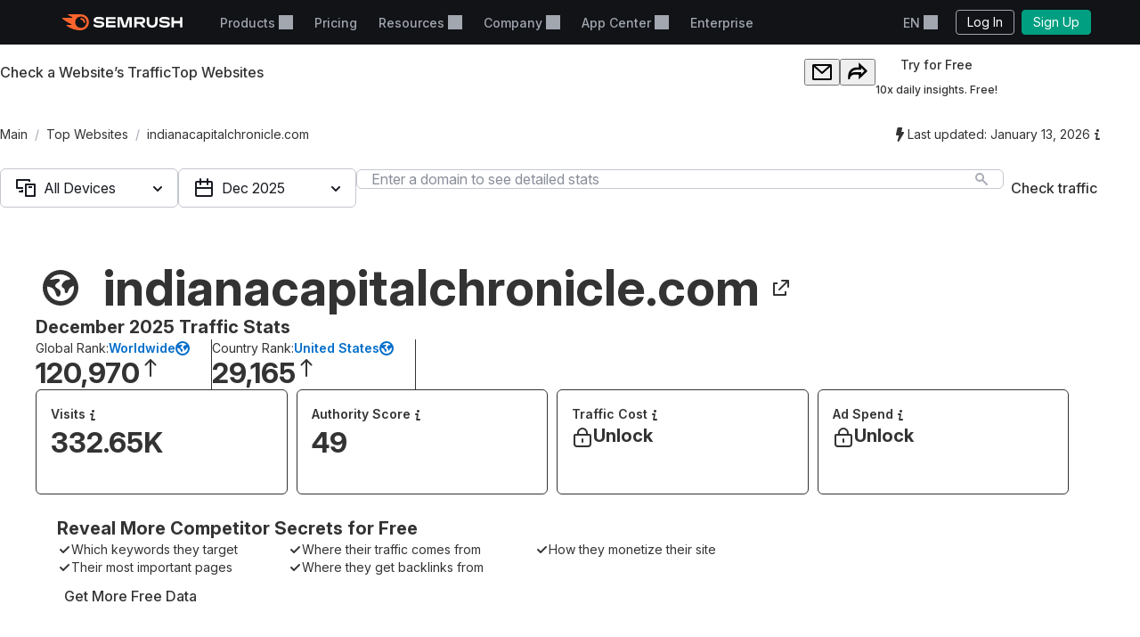

--- FILE ---
content_type: text/css
request_url: https://tags.srv.stackadapt.com/sa.css
body_size: -10
content:
:root {
    --sa-uid: '0-294e59d2-4abf-582a-4cce-4db616d2305e';
}

--- FILE ---
content_type: text/javascript
request_url: https://static.semrush.com/power-pages/static/assets/_astro/v2026.01.19/WidgetEmpty.C4OxGOa9.js
body_size: 530
content:
import{d as h,_ as S,e as x,f as b,g as D,i as g,k as d,G as E,h as o,C as I,B as p,l as m}from"./Button.0gygjmKu.js";import{R as n}from"./index.hHYc7_-P.js";import{F as T}from"./rafTrottle.DIMMUSAq.js";(function(){try{var i=typeof window<"u"?window:typeof global<"u"?global:typeof globalThis<"u"?globalThis:typeof self<"u"?self:{},t=new i.Error().stack;t&&(i._sentryDebugIds=i._sentryDebugIds||{},i._sentryDebugIds[t]="bb2df12c-4552-42d7-9291-2baff4d68be1",i._sentryDebugIdIdentifier="sentry-dbid-bb2df12c-4552-42d7-9291-2baff4d68be1")}catch{}})();var C="2.21.0",W=function(t){return t.split(/_|-/).map(function(e){return e[0].toUpperCase()+e.slice(1)}).join("")},P=function(t){var e=W(t);return"https://static.semrush.com/ui-kit/illustration/".concat(C,"/").concat(e,".svg")},w=(o.insert(".___SWidgetEmpty_sd2od_gg_{flex-direction:column;justify-content:center;align-items:center;margin-bottom:var(--intergalactic-spacing-4x, 16px)}.___SImage_sd2od_gg_{display:flex;align-items:flex-end;justify-content:center;margin-bottom:var(--intergalactic-spacing-3x, 12px);width:80px;height:80px}.___SDescription_sd2od_gg_,.___STitle_sd2od_gg_{color:var(--intergalactic-text-secondary, #6c6e79)}.___STitle_sd2od_gg_{font-size:var(--intergalactic-fs-300, 16px);line-height:var(--intergalactic-lh-300, 150%);font-weight:var(--intergalactic-bold, 700)}.___SDescription_sd2od_gg_{text-align:center;font-size:var(--intergalactic-fs-200, 14px);line-height:var(--intergalactic-lh-200, 142%);max-width:400px}.___STitle_sd2od_gg_+.___SDescription_sd2od_gg_{margin-top:var(--intergalactic-spacing-1x, 4px)}.___SDescription_sd2od_gg_+.___SDescription_sd2od_gg_{margin-top:var(--intergalactic-spacing-2x, 8px)}","sd2od_gg_"),{__SWidgetEmpty:"___SWidgetEmpty_sd2od_gg_",__SImage:"___SImage_sd2od_gg_",__STitle:"___STitle_sd2od_gg_",__SDescription:"___SDescription_sd2od_gg_"}),F=function(t){return P(t)},l=function(i){S(e,i);var t=x(e);function e(){return b(this,e),t.apply(this,arguments)}return D(e,[{key:"render",value:function(){var s=this.asProps,r,f=T,c=this.asProps,u=c.Children,_=c.icon,y=c.styles,v="div";return r=o(y),n.createElement(f,r.cn("SWidgetEmpty",g({},d({},s))),E(_)&&n.createElement(v,r.cn("SImage",{"aria-hidden":"true"}),typeof _=="string"?n.createElement("img",r.cn("img",{src:_,alt:""})):_),n.createElement(u,r.cn("Children",{})))}}]),e}(I);m(l,"displayName","WidgetEmpty");m(l,"style",w);var k=function(t){var e=arguments[0],a,s=p,r=t.styles;return a=o(r),n.createElement(s,a.cn("STitle",g({},d({},e))))},N=function(t){var e=arguments[0],a,s=p,r=t.styles;return a=o(r),n.createElement(s,a.cn("SDescription",g({},d({},e))))};const R=h(l,{Title:k,Description:N});export{R as W,F as g};


--- FILE ---
content_type: text/javascript
request_url: https://static.semrush.com/power-pages/static/assets/_astro/v2026.01.19/grid.BVlGS06U.js
body_size: 465
content:
import{r as l}from"./index.hHYc7_-P.js";import{t as c,v as m,x as g,s as y}from"./Button.0gygjmKu.js";(function(){try{var e=typeof window<"u"?window:typeof global<"u"?global:typeof globalThis<"u"?globalThis:typeof self<"u"?self:{},t=new e.Error().stack;t&&(e._sentryDebugIds=e._sentryDebugIds||{},e._sentryDebugIds[t]="d094a42c-29b5-4e08-a147-eb027a138370",e._sentryDebugIdIdentifier="sentry-dbid-d094a42c-29b5-4e08-a147-eb027a138370")}catch{}})();const p={transform(e,{map:t,isCssUnit:n}){const{columnGap:o,rowGap:a,gap:d,columns:s,minChildWidth:i,...u}=e,f=r=>n(r)?r:`token(sizes.${r}, ${r})`;return{display:"grid",gridTemplateColumns:s!=null?t(s,r=>`repeat(${r}, minmax(0, 1fr))`):i!=null?t(i,r=>`repeat(auto-fit, minmax(${f(r)}, 1fr))`):void 0,gap:d,columnGap:o,rowGap:a,...u}},defaultValues(e){return{gap:e.columnGap||e.rowGap?void 0:"10px"}}},b=(e={})=>{const t=c(p,e);return p.transform(t,m)},h=l.forwardRef(function(t,n){const[o,a]=g(t,["gap","columnGap","rowGap","columns","minChildWidth"]),d=b(o),s={ref:n,...d,...a};return l.createElement(y.div,s)});export{h as G};


--- FILE ---
content_type: application/javascript
request_url: https://www.semrush.com/__static__/webpack/header.1caa5de4.js
body_size: 13514
content:
//# allFunctionsCalledOnLoad
try{let e="undefined"!=typeof window?window:"undefined"!=typeof global?global:"undefined"!=typeof globalThis?globalThis:"undefined"!=typeof self?self:{},t=(new e.Error).stack;t&&(e._sentryDebugIds=e._sentryDebugIds||{},e._sentryDebugIds[t]="79aca1bd-8c6c-495d-b980-d6bdbd1a95f0",e._sentryDebugIdIdentifier="sentry-dbid-79aca1bd-8c6c-495d-b980-d6bdbd1a95f0")}catch(e){}("undefined"!=typeof window?window:"undefined"!=typeof global?global:"undefined"!=typeof globalThis?globalThis:"undefined"!=typeof self?self:{}).SENTRY_RELEASE={id:"5814864"};(globalThis.webpackChunksemrush2=globalThis.webpackChunksemrush2||[]).push([[6608],{457(e,t,n){var o=n(6045),r=n.n(o),a=n(230),i=n.n(a),s=new(r())({id:"srf-icon-burger",use:"srf-icon-burger-usage",viewBox:"0 0 22 22",content:'<symbol xmlns="http://www.w3.org/2000/svg" fill="currentColor" viewBox="0 0 22 22" id="srf-icon-burger"><path d="M1 6V2h20v4zm0 7V9h20v4zm0 7v-4h20v4z" /></symbol>'});i().add(s);var l=new(r())({id:"srf-icon-crown",use:"srf-icon-crown-usage",viewBox:"0 0 16 16",content:'<symbol xmlns="http://www.w3.org/2000/svg" viewBox="0 0 16 16" id="srf-icon-crown"><path d="M3 16h10c.6 0 1-.4 1-1s-.4-1-1-1H3c-.6 0-1 .4-1 1s.4 1 1 1m0-3h10l1.5-6c.8 0 1.5-.7 1.5-1.5S15.3 4 14.5 4 13 4.7 13 5.5q0 .45.3.9L10 9 8.5 2.9c.6-.2 1-.8 1-1.4C9.5.7 8.8 0 8 0S6.5.7 6.5 1.5c0 .7.4 1.2 1 1.4L6 9 2.7 6.4q.3-.45.3-.9C3 4.7 2.3 4 1.5 4S0 4.7 0 5.5.7 7 1.5 7z" /></symbol>'});i().add(l);var c=new(r())({id:"srf-icon-link",use:"srf-icon-link-usage",viewBox:"0 0 16 16",content:'<symbol xmlns="http://www.w3.org/2000/svg" viewBox="0 0 16 16" id="srf-icon-link"><path d="M14.388 1.079a1 1 0 0 0-.39-.079H9.75a1.001 1.001 0 1 0 0 2.003h1.83L5.298 9.29a1.001 1.001 0 0 0 1.416 1.416l6.284-6.288v1.83a1.001 1.001 0 1 0 2.003 0V2.002a1 1 0 0 0-.612-.922Z" /><path d="M1 5a1 1 0 0 1 1-1h4v2H3v7h7v-3h2v4a1 1 0 0 1-1 1H2a1 1 0 0 1-1-1z" /></symbol>'});i().add(c);var p=new(r())({id:"srf-icon-user",use:"srf-icon-user-usage",viewBox:"0 0 16 16",content:'<symbol xmlns="http://www.w3.org/2000/svg" viewBox="0 0 16 16" id="srf-icon-user"><path d="M12.6 12c-1.3-.4-2.6-1-2.6-2v-.8c1.2-.9 2-2.6 2-4.2v-.5C12 2.6 10.4 1 8.5 1h-1C5.6 1 4 2.6 4 4.5V5c0 1.7.8 3.3 2 4.2v.8c0 1-1.3 1.6-2.6 2C2 12.5 1 13.6 1 15h14c0-1.4-1-2.5-2.4-3" /></symbol>'});i().add(p);var d,u=n(3486);function f(){}function h(e){return e()}function v(){return Object.create(null)}function m(e){e.forEach(h)}function g(e){return"function"==typeof e}function b(e,t){return e!=e?t==t:e!==t||e&&"object"==typeof e||"function"==typeof e}function w(e,t){return d||(d=document.createElement("a")),d.href=t,e===d.href}function y(e){return 0===Object.keys(e).length}new Set;function x(e,t){e.appendChild(t)}function _(e,t,n){let o=function(e){if(!e)return document;let t=e.getRootNode?e.getRootNode():e.ownerDocument;return t&&t.host?t:e.ownerDocument}(e);if(!o.getElementById(t)){let e=E("style");e.id=t,e.textContent=n,function(e,t){x(e.head||e,t)}(o,e)}}function k(e,t,n){e.insertBefore(t,n||null)}function $(e){e.parentNode.removeChild(e)}function E(e){return document.createElement(e)}function C(e){return document.createTextNode(e)}function A(){return C(" ")}function L(){return C("")}function q(e,t,n,o){return e.addEventListener(t,n,o),()=>e.removeEventListener(t,n,o)}function N(e,t,n){null==n?e.removeAttribute(t):e.getAttribute(t)!==n&&e.setAttribute(t,n)}function P(e,t){t=""+t,e.wholeText!==t&&(e.data=t)}function T(e,t,n,o){null===n?e.style.removeProperty(t):e.style.setProperty(t,n,o?"important":"")}function S(e,t,n){e.classList[n?"add":"remove"](t)}var j;new Map;function z(e){j=e}var U=[],M=[],R=[],D=[],H=Promise.resolve(),O=!1;function B(e){R.push(e)}var F=new Set,I=0;function K(){let e=j;do{for(;I<U.length;){let e=U[I];I++,z(e),V(e.$$)}for(z(null),U.length=0,I=0;M.length;)M.pop()();for(let e=0;e<R.length;e+=1){let t=R[e];F.has(t)||(F.add(t),t())}R.length=0}while(U.length);for(;D.length;)D.pop()();O=!1,F.clear(),z(e)}function V(e){if(null!==e.fragment){e.update(),m(e.before_update);let t=e.dirty;e.dirty=[-1],e.fragment&&e.fragment.p(e.ctx,t),e.after_update.forEach(B)}}var W,G=new Set;function Q(){W={r:0,c:[],p:W}}function Y(){W.r||m(W.c),W=W.p}function Z(e,t){e&&e.i&&(G.delete(e),e.i(t))}function J(e,t,n,o){if(e&&e.o){if(G.has(e))return;G.add(e),W.c.push((()=>{G.delete(e),o&&(n&&e.d(1),o())})),e.o(t)}else o&&o()}function X(e,t){let n=t.token={};function o(e,o,r,a){if(t.token!==n)return;t.resolved=a;let i=t.ctx;void 0!==r&&(i=i.slice(),i[r]=a);let s=e&&(t.current=e)(i),l=!1;t.block&&(t.blocks?t.blocks.forEach(((e,n)=>{n!==o&&e&&(Q(),J(e,1,1,(()=>{t.blocks[n]===e&&(t.blocks[n]=null)})),Y())})):t.block.d(1),s.c(),Z(s,1),s.m(t.mount(),t.anchor),l=!0),t.block=s,t.blocks&&(t.blocks[o]=s),l&&K()}if(function(e){return e&&"object"==typeof e&&"function"==typeof e.then}(e)){let n=function(){if(!j)throw new Error("Function called outside component initialization");return j}();if(e.then((e=>{z(n),o(t.then,1,t.value,e),z(null)}),(e=>{if(z(n),o(t.catch,2,t.error,e),z(null),!t.hasCatch)throw e})),t.current!==t.pending)return o(t.pending,0),!0}else{if(t.current!==t.then)return o(t.then,1,t.value,e),!0;t.resolved=e}}"undefined"!=typeof window?window:globalThis;function ee(e,t){J(e,1,1,(()=>{t.delete(e.key)}))}function te(e,t,n,o,r,a,i,s,l,c,p,d){let u=e.length,f=a.length,h=u,v={};for(;h--;)v[e[h].key]=h;let m=[],g=new Map,b=new Map;for(h=f;h--;){let e=d(r,a,h),s=n(e),l=i.get(s);l?o&&l.p(e,t):(l=c(s,e),l.c()),g.set(s,m[h]=l),s in v&&b.set(s,Math.abs(h-v[s]))}let w=new Set,y=new Set;function x(e){Z(e,1),e.m(s,p),i.set(e.key,e),p=e.first,f--}for(;u&&f;){let t=m[f-1],n=e[u-1],o=t.key,r=n.key;t===n?(p=t.first,u--,f--):g.has(r)?!i.has(o)||w.has(o)?x(t):y.has(r)?u--:b.get(o)>b.get(r)?(y.add(o),x(t)):(w.add(r),u--):(l(n,i),u--)}for(;u--;){let t=e[u];g.has(t.key)||l(t,i)}for(;f;)x(m[f-1]);return m}new Set(["allowfullscreen","allowpaymentrequest","async","autofocus","autoplay","checked","controls","default","defer","disabled","formnovalidate","hidden","ismap","loop","multiple","muted","nomodule","novalidate","open","playsinline","readonly","required","reversed","selected"]);function ne(e){e&&e.c()}function oe(e,t,n,o){let{fragment:r,on_mount:a,on_destroy:i,after_update:s}=e.$$;r&&r.m(t,n),o||B((()=>{let t=a.map(h).filter(g);i?i.push(...t):m(t),e.$$.on_mount=[]})),s.forEach(B)}function re(e,t){let n=e.$$;null!==n.fragment&&(m(n.on_destroy),n.fragment&&n.fragment.d(t),n.on_destroy=n.fragment=null,n.ctx=[])}function ae(e,t){-1===e.$$.dirty[0]&&(U.push(e),O||(O=!0,H.then(K)),e.$$.dirty.fill(0)),e.$$.dirty[t/31|0]|=1<<t%31}function ie(e,t,n,o,r,a,i,s=[-1]){let l=j;z(e);let c=e.$$={fragment:null,ctx:null,props:a,update:f,not_equal:r,bound:v(),on_mount:[],on_destroy:[],on_disconnect:[],before_update:[],after_update:[],context:new Map(t.context||(l?l.$$.context:[])),callbacks:v(),dirty:s,skip_bound:!1,root:t.target||l.$$.root};i&&i(c.root);let p=!1;if(c.ctx=n?n(e,t.props||{},((t,n,...o)=>{let a=o.length?o[0]:n;return c.ctx&&r(c.ctx[t],c.ctx[t]=a)&&(!c.skip_bound&&c.bound[t]&&c.bound[t](a),p&&ae(e,t)),n})):[],c.update(),p=!0,m(c.before_update),c.fragment=!!o&&o(c.ctx),t.target){if(t.hydrate){0;let e=function(e){return Array.from(e.childNodes)}(t.target);c.fragment&&c.fragment.l(e),e.forEach($)}else c.fragment&&c.fragment.c();t.intro&&Z(e.$$.fragment),oe(e,t.target,t.anchor,t.customElement),K()}z(l)}"function"==typeof HTMLElement&&HTMLElement;var se=class{$destroy(){re(this,1),this.$destroy=f}$on(e,t){let n=this.$$.callbacks[e]||(this.$$.callbacks[e]=[]);return n.push(t),()=>{let e=n.indexOf(t);-1!==e&&n.splice(e,1)}}$set(e){this.$$set&&!y(e)&&(this.$$.skip_bound=!0,this.$$set(e),this.$$.skip_bound=!1)}};function le(e){_(e,"svelte-cijelg",".acsh-skeleton-item.svelte-cijelg{background-color:var(--background-color);width:var(--width);height:var(--height);border-radius:var(--border-radius)}")}function ce(e){let t;return{c(){t=E("div"),N(t,"class","acsh-skeleton-item svelte-cijelg"),T(t,"--width",e[0]),T(t,"--height",e[1]||"12px"),T(t,"--border-radius",e[2]||"8px"),T(t,"--background-color",e[3]||"#2b2e38")},m(e,n){k(e,t,n)},p(e,[n]){1&n&&T(t,"--width",e[0]),2&n&&T(t,"--height",e[1]||"12px"),4&n&&T(t,"--border-radius",e[2]||"8px"),8&n&&T(t,"--background-color",e[3]||"#2b2e38")},i:f,o:f,d(e){e&&$(t)}}}function pe(e,t,n){let{width:o}=t,{height:r}=t,{borderRadius:a}=t,{color:i}=t;return e.$$set=e=>{"width"in e&&n(0,o=e.width),"height"in e&&n(1,r=e.height),"borderRadius"in e&&n(2,a=e.borderRadius),"color"in e&&n(3,i=e.color)},[o,r,a,i]}var de=class extends se{constructor(e){super(),ie(this,e,pe,ce,b,{width:0,height:1,borderRadius:2,color:3},le)}};function ue(e){_(e,"svelte-xnr4am",".acsh-skeleton-title.svelte-xnr4am{height:18px}.acsh-skeleton.svelte-xnr4am{display:flex;flex-direction:column;row-gap:12px}.acsh-skeleton-app.svelte-xnr4am{display:flex;column-gap:16px;align-items:center}")}function fe(e,t,n){let o=e.slice();return o[1]=t[n],o}function he(e){let t,n,o,r,a,i;return n=new de({props:{width:"24px",height:"24px",borderRadius:"3px"}}),r=new de({props:{width:e[1]}}),{c(){t=E("div"),ne(n.$$.fragment),o=A(),ne(r.$$.fragment),a=A(),N(t,"class","acsh-skeleton-app svelte-xnr4am")},m(e,s){k(e,t,s),oe(n,t,null),x(t,o),oe(r,t,null),x(t,a),i=!0},p:f,i(e){i||(Z(n.$$.fragment,e),Z(r.$$.fragment,e),i=!0)},o(e){J(n.$$.fragment,e),J(r.$$.fragment,e),i=!1},d(e){e&&$(t),re(n),re(r)}}}function ve(e){let t,n,o,r,a;o=new de({props:{width:"108px",height:"12px"}});let i=e[0],s=[];for(let t=0;t<i.length;t+=1)s[t]=he(fe(e,i,t));let l=e=>J(s[e],1,1,(()=>{s[e]=null}));return{c(){t=E("div"),n=E("div"),ne(o.$$.fragment),r=A();for(let e=0;e<s.length;e+=1)s[e].c();N(n,"class","acsh-skeleton-title svelte-xnr4am"),N(t,"class","acsh-skeleton svelte-xnr4am")},m(e,i){k(e,t,i),x(t,n),oe(o,n,null),x(t,r);for(let e=0;e<s.length;e+=1)s[e].m(t,null);a=!0},p(e,[n]){if(1&n){let o;for(i=e[0],o=0;o<i.length;o+=1){let r=fe(e,i,o);s[o]?(s[o].p(r,n),Z(s[o],1)):(s[o]=he(r),s[o].c(),Z(s[o],1),s[o].m(t,null))}for(Q(),o=i.length;o<s.length;o+=1)l(o);Y()}},i(e){if(!a){Z(o.$$.fragment,e);for(let e=0;e<i.length;e+=1)Z(s[e]);a=!0}},o(e){J(o.$$.fragment,e),s=s.filter(Boolean);for(let e=0;e<s.length;e+=1)J(s[e]);a=!1},d(e){e&&$(t),re(o),function(e,t){for(let n=0;n<e.length;n+=1)e[n]&&e[n].d(t)}(s,e)}}}function me(e){return[["244px","205px","162px","205px","205px","162px"]]}var ge=class extends se{constructor(e){super(),ie(this,e,me,ve,b,{},ue)}};function be(e){window.ga?window.ga("send",{hitType:"event",eventCategory:"navigation:top-menu",eventAction:e.action,eventLabel:e.label,eventValue:e.value}):console.log("@semrush/app-center-semrush2-header GA event:",e)}function we(e){_(e,"svelte-1egqjvv",".acsh-app.svelte-1egqjvv{display:flex;width:100%}.acsh-app-title.acsh-app-with-app-type.svelte-1egqjvv{max-width:231px}.acsh-app-title.acsh-app-with-free-app-type.svelte-1egqjvv{max-width:259px}.acsh-app-title.acsh-app-with-trial-status.svelte-1egqjvv{max-width:220px}.acsh-app-link.svelte-1egqjvv{font-size:14px;font-weight:500;color:#e9ebef;text-decoration:none;padding-right:8px;display:flex;align-items:center;column-gap:16px;line-height:20px}.acsh-app-icon.svelte-1egqjvv{width:auto;border-radius:3px}.acsh-app-title-active.svelte-1egqjvv,.acsh-app-link.svelte-1egqjvv:hover{color:#ff622d}.acsh-app-title.svelte-1egqjvv{text-overflow:ellipsis;overflow:hidden;white-space:nowrap;line-height:17px;max-width:292px}.acsh-app-status.svelte-1egqjvv{white-space:nowrap;color:#8a8e9b;align-self:center;font-size:12px;font-weight:500;padding-top:3px}")}function ye(e){let t;return{c(){t=E("span"),t.textContent="Trial active",N(t,"class","acsh-app-status svelte-1egqjvv")},m(e,n){k(e,t,n)},d(e){e&&$(t)}}}function xe(e){let t,n,o,r,a,i,s,l,c,p,d,u,h=e[0].name+"",v=e[0].is_trial_active&&ye(),m=e[3]&&function(e){let t;return{c(){t=E("span"),t.textContent=`${e[3]}`,N(t,"class","acsh-app-status svelte-1egqjvv")},m(e,n){k(e,t,n)},p:f,d(e){e&&$(t)}}}(e);return{c(){t=E("div"),n=E("a"),o=E("img"),a=A(),i=E("div"),s=C(h),c=A(),v&&v.c(),p=A(),m&&m.c(),N(o,"class","acsh-app-icon svelte-1egqjvv"),N(o,"alt",""),w(o.src,r=e[0].icon)||N(o,"src",r),N(o,"height","24"),N(o,"width","24"),N(i,"class","acsh-app-title svelte-1egqjvv"),S(i,"acsh-app-title-active",e[1]===e[0].id),S(i,"acsh-app-with-trial-status",e[0].is_trial_active),S(i,"acsh-app-with-app-type",e[3]),S(i,"acsh-app-with-free-app-type",e[3]&&e[0].app_type===e[2].FREE),N(n,"class","acsh-app-link svelte-1egqjvv"),N(n,"href",l=e[0].url),N(t,"class","acsh-app svelte-1egqjvv")},m(r,l){k(r,t,l),x(t,n),x(n,o),x(n,a),x(n,i),x(i,s),x(t,c),v&&v.m(t,null),x(t,p),m&&m.m(t,null),d||(u=q(n,"click",e[5]),d=!0)},p(e,[a]){1&a&&!w(o.src,r=e[0].icon)&&N(o,"src",r),1&a&&h!==(h=e[0].name+"")&&P(s,h),3&a&&S(i,"acsh-app-title-active",e[1]===e[0].id),1&a&&S(i,"acsh-app-with-trial-status",e[0].is_trial_active),13&a&&S(i,"acsh-app-with-free-app-type",e[3]&&e[0].app_type===e[2].FREE),1&a&&l!==(l=e[0].url)&&N(n,"href",l),e[0].is_trial_active?v||(v=ye(),v.c(),v.m(t,p)):v&&(v.d(1),v=null),e[3]&&m.p(e,a)},i:f,o:f,d(e){e&&$(t),v&&v.d(),m&&m.d(),d=!1,u()}}}function _e(e,t,n){let{app:o}=t,{showAppType:r}=t,a=window.__app_center_navigation_item||"",i={FREE:0,FREE_PLAN:1,TRIAL:2},s=r&&{[i.FREE]:"Free",[i.FREE_PLAN]:"Free plan",[i.TRIAL]:"Free trial"}[o.app_type];return e.$$set=e=>{"app"in e&&n(0,o=e.app),"showAppType"in e&&n(4,r=e.showAppType)},[o,a,i,s,r,()=>be({action:"click:app-center-menu-item",label:o.ga_app_id,value:o.ga_app_type})]}var ke=class extends se{constructor(e){super(),ie(this,e,_e,xe,b,{app:0,showAppType:4},we)}},$e={store:"Store",myApps:"My Apps"},Ee="store",Ce="my-apps";function Ae(e){_(e,"svelte-oxbkb0",".acsh-title.svelte-oxbkb0.svelte-oxbkb0{color:#fff;text-decoration:none;display:block;font-size:20px;line-height:24px;font-weight:600;white-space:nowrap}.acsh-menu.svelte-oxbkb0.svelte-oxbkb0{display:flex;flex-direction:column;gap:24px}.acsh-title-active.svelte-oxbkb0.svelte-oxbkb0,.acsh-title.svelte-oxbkb0.svelte-oxbkb0:hover{color:#ff622d}.acsh-mobile.svelte-oxbkb0 .acsh-title.svelte-oxbkb0{font-weight:400;font-size:16px}.acsh-mobile.svelte-oxbkb0 .acsh-title.svelte-oxbkb0:last-of-type{padding-bottom:0}")}function Le(e){let t,n,o,r,a,i,s,l,c,p,d=e[0].store+"",u=e[0].myApps+"";return{c(){t=E("div"),n=E("a"),o=C(d),a=A(),i=E("a"),s=C(u),N(n,"class",r="acsh-title "+(e[5]===Ee?"acsh-title-active":"")+" svelte-oxbkb0"),N(n,"href",e[1]),N(i,"class",l="acsh-title "+(e[5]===Ce?"acsh-title-active":"")+" svelte-oxbkb0"),N(i,"href",e[2]),N(t,"class","acsh-menu svelte-oxbkb0"),S(t,"acsh-mobile",e[4])},m(r,l){k(r,t,l),x(t,n),x(n,o),x(t,a),x(t,i),x(i,s),c||(p=[q(n,"click",e[6]),q(i,"click",e[7])],c=!0)},p(e,[r]){1&r&&d!==(d=e[0].store+"")&&P(o,d),2&r&&N(n,"href",e[1]),1&r&&u!==(u=e[0].myApps+"")&&P(s,u),4&r&&N(i,"href",e[2]),16&r&&S(t,"acsh-mobile",e[4])},i:f,o:f,d(e){e&&$(t),c=!1,m(p)}}}function qe(e,t,n){let{strings:o}=t,{appsPageUrl:r="/apps/"}=t,{myAppsPageUrl:a="/apps/my-apps/"}=t,{eventActionPostfix:i}=t,{mobile:s}=t,l=window.__app_center_navigation_item||"";return e.$$set=e=>{"strings"in e&&n(0,o=e.strings),"appsPageUrl"in e&&n(1,r=e.appsPageUrl),"myAppsPageUrl"in e&&n(2,a=e.myAppsPageUrl),"eventActionPostfix"in e&&n(3,i=e.eventActionPostfix),"mobile"in e&&n(4,s=e.mobile)},[o,r,a,i,s,l,()=>be({action:"click:"+i,label:"go-app-center"}),()=>be({action:"click:"+i,label:"my-apps"})]}var Ne=class extends se{constructor(e){super(),ie(this,e,qe,Le,b,{strings:0,appsPageUrl:1,myAppsPageUrl:2,eventActionPostfix:3,mobile:4},Ae)}};function Pe(e){_(e,"svelte-deqfuw",'.acsh-footer.svelte-deqfuw.svelte-deqfuw{border-top:1px solid #6c6e79;padding:16px 64px 20px;display:flex;align-items:center;gap:16px;text-decoration:none;box-sizing:border-box;background-color:#2b2e38}.acsh-footer-info.svelte-deqfuw.svelte-deqfuw{display:grid;column-gap:12px;grid-template-areas:"icon label"\n      "icon name";position:relative;overflow:hidden;white-space:nowrap;align-items:center}.acsh-footer.svelte-deqfuw.svelte-deqfuw:hover{cursor:pointer;background-color:#171a22}.acsh-footer.svelte-deqfuw:hover .acsh-app-name.svelte-deqfuw{color:#ff622d}.acsh-app-icon.svelte-deqfuw.svelte-deqfuw{grid-area:icon}.acsh-app-icon-image.svelte-deqfuw.svelte-deqfuw{grid-area:icon;width:auto;border-radius:3px;box-sizing:border-box}.acsh-app-label.svelte-deqfuw.svelte-deqfuw{grid-area:label;color:#a9abb6;font-size:11px;font-weight:400;line-height:18px;text-transform:uppercase}.acsh-app-name.svelte-deqfuw.svelte-deqfuw{grid-area:name;color:#e9ebef;font-weight:500;font-size:14px;line-height:120%;overflow:hidden;white-space:nowrap;text-overflow:ellipsis}.acsh-button-block.svelte-deqfuw.svelte-deqfuw{display:flex;flex-shrink:0;align-items:center;column-gap:8px}.acsh-app-button.svelte-deqfuw.svelte-deqfuw{color:#ffffff;font-weight:500;font-size:14px;line-height:20px;background:transparent;border:1px solid rgba(255, 255, 255, 0.4);border-radius:6px;padding:4px 8px;text-decoration:none}.acsh-app-button.svelte-deqfuw.svelte-deqfuw:hover{border:1px solid #ffffff}.acsh-app-button.svelte-deqfuw.svelte-deqfuw:active{border:1px solid #ffffff;background:#ffffff;color:#191b23}')}function Te(e){let t,n,o,r,a,i,s,l,c,p,d,u,h,v,m,g,b,y,_=e[0].name+"";return{c(){t=E("a"),n=E("div"),o=E("div"),r=E("img"),i=A(),s=E("div"),s.textContent="Trending app",l=A(),c=E("div"),p=C(_),d=A(),u=E("div"),h=E("a"),v=C("Try it now"),N(r,"class","acsh-app-icon-image svelte-deqfuw"),N(r,"alt",""),w(r.src,a=e[0].icon)||N(r,"src",a),N(r,"height","32"),N(r,"width","32"),N(o,"class","acsh-app-icon svelte-deqfuw"),N(s,"class","acsh-app-label svelte-deqfuw"),N(c,"class","acsh-app-name svelte-deqfuw"),N(n,"class","acsh-footer-info svelte-deqfuw"),N(h,"href",m=e[0].url),N(h,"class","acsh-app-button svelte-deqfuw"),N(u,"class","acsh-button-block svelte-deqfuw"),N(t,"class","acsh-footer svelte-deqfuw"),N(t,"href",g=e[0].url)},m(a,f){k(a,t,f),x(t,n),x(n,o),x(o,r),x(n,i),x(n,s),x(n,l),x(n,c),x(c,p),x(t,d),x(t,u),x(u,h),x(h,v),b||(y=q(t,"click",e[1]),b=!0)},p(e,[n]){1&n&&!w(r.src,a=e[0].icon)&&N(r,"src",a),1&n&&_!==(_=e[0].name+"")&&P(p,_),1&n&&m!==(m=e[0].url)&&N(h,"href",m),1&n&&g!==(g=e[0].url)&&N(t,"href",g)},i:f,o:f,d(e){e&&$(t),b=!1,y()}}}function Se(e,t,n){let{app:o}=t;return e.$$set=e=>{"app"in e&&n(0,o=e.app)},[o,()=>be({action:"click:app-banner",label:o.ga_app_id})]}var je=class extends se{constructor(e){super(),ie(this,e,Se,Te,b,{app:0},Pe)}};function ze(e){_(e,"svelte-1aiwrbz",'.acsh-skeleton-footer.svelte-1aiwrbz{background-color:#2b2e38;box-sizing:border-box;display:flex;border-top:1px solid #6c6e79;padding:16px 64px 20px;justify-content:space-between;align-items:center;min-height:71px}.acsh-skeleton-app.svelte-1aiwrbz{display:grid;row-gap:6px;column-gap:12px;grid-template-areas:"icon label"\n      "icon name";align-items:center;padding-bottom:2.8px}.acsh-skeleton-icon.svelte-1aiwrbz{grid-area:icon}.acsh-skeleton-label.svelte-1aiwrbz{grid-area:label}.acsh-skeleton-name.svelte-1aiwrbz{grid-area:name}')}function Ue(e){let t,n,o,r,a,i,s,l,c,p,d;return r=new de({props:{width:"32px",height:"32px",borderRadius:"3px",color:"#484A54"}}),s=new de({props:{width:"74px",height:"10px",color:"#484A54"}}),p=new de({props:{width:"162px",height:"12px",class:"acsh-skeleton-name",color:"#484A54"}}),{c(){t=E("div"),n=E("div"),o=E("div"),ne(r.$$.fragment),a=A(),i=E("div"),ne(s.$$.fragment),l=A(),c=E("div"),ne(p.$$.fragment),N(o,"class","acsh-skeleton-icon svelte-1aiwrbz"),N(i,"class","acsh-skeleton-label svelte-1aiwrbz"),N(c,"class","acsh-skeleton-name svelte-1aiwrbz"),N(n,"class","acsh-skeleton-app svelte-1aiwrbz"),N(t,"class","acsh-skeleton-footer svelte-1aiwrbz")},m(e,u){k(e,t,u),x(t,n),x(n,o),oe(r,o,null),x(n,a),x(n,i),oe(s,i,null),x(n,l),x(n,c),oe(p,c,null),d=!0},p:f,i(e){d||(Z(r.$$.fragment,e),Z(s.$$.fragment,e),Z(p.$$.fragment,e),d=!0)},o(e){J(r.$$.fragment,e),J(s.$$.fragment,e),J(p.$$.fragment,e),d=!1},d(e){e&&$(t),re(r),re(s),re(p)}}}var Me=class extends se{constructor(e){super(),ie(this,e,null,Ue,b,{},ze)}};function Re(e){_(e,"svelte-448ata",".acsh-content.svelte-448ata.svelte-448ata{width:660px}.acsh-body.svelte-448ata.svelte-448ata{height:328px;display:flex;flex-direction:row;padding:24px 64px 28px;box-sizing:border-box}.acsh-menu.svelte-448ata.svelte-448ata{min-width:200px}.acsh-error-msg-wrapper.svelte-448ata.svelte-448ata{display:flex;align-items:center}.acsh-error-msg.svelte-448ata.svelte-448ata{min-width:280px;text-align:center;color:red}.acsh-apps.svelte-448ata.svelte-448ata{display:flex;flex-direction:column;width:100%;gap:12px}.acsh-apps-section-title.svelte-448ata.svelte-448ata{color:var(--gray-300, #a9abb6);font-family:Inter;font-size:11px;font-style:normal;font-weight:400;line-height:18px;text-transform:uppercase}.acsh-apps-list.svelte-448ata.svelte-448ata{display:flex;flex-direction:column;gap:24px}.acsh-mobile.svelte-448ata .acsh-content.svelte-448ata{min-height:auto;min-width:auto}.acsh-mobile.svelte-448ata .acsh-apps.svelte-448ata{display:none}.acsh-mobile.svelte-448ata .acsh-body.svelte-448ata{padding:10px 30px 10px 40px}.acsh-mobile.svelte-448ata .acsh-menu.svelte-448ata{min-width:auto}.acsh-mobile.svelte-448ata .acsh-body.svelte-448ata{height:auto}")}function De(e,t,n){let o=e.slice();return o[6]=t[n],o}function He(e,t,n){let o=e.slice();return o[6]=t[n],o}function Oe(e){let t,n,o,r,a;o=new Ne({props:{eventActionPostfix:e[1],mobile:e[0],strings:$e}});let i=!e[0]&&Be(e);return{c(){t=E("div"),n=E("div"),ne(o.$$.fragment),r=A(),i&&i.c(),N(n,"class","acsh-menu svelte-448ata"),N(t,"class","acsh-body svelte-448ata")},m(e,s){k(e,t,s),x(t,n),oe(o,n,null),x(t,r),i&&i.m(t,null),a=!0},p(e,n){let r={};2&n&&(r.eventActionPostfix=e[1]),1&n&&(r.mobile=e[0]),o.$set(r),e[0]?i&&(i.d(1),i=null):i?i.p(e,n):(i=Be(e),i.c(),i.m(t,null))},i(e){a||(Z(o.$$.fragment,e),a=!0)},o(e){J(o.$$.fragment,e),a=!1},d(e){e&&$(t),re(o),i&&i.d()}}}function Be(e){let t,n;return{c(){t=E("div"),n=E("p"),n.textContent=`${Ye}`,N(n,"class","acsh-error-msg svelte-448ata"),N(t,"class","acsh-error-msg-wrapper svelte-448ata")},m(e,o){k(e,t,o),x(t,n)},p:f,d(e){e&&$(t)}}}function Fe(e){let t,n,o,r,a,i,s,l,c;o=new Ne({props:{eventActionPostfix:e[1],mobile:e[0],strings:$e}});let p=e[5].active&&e[5].active.length>0&&function(e){let t,n,o,r,a=[],i=new Map,s=e[5].active,l=e=>e[6].ga_app_id;for(let t=0;t<s.length;t+=1){let n=He(e,s,t),o=l(n);i.set(o,a[t]=Ie(o,n))}return{c(){t=E("section"),n=E("div"),n.textContent="Active",o=A();for(let e=0;e<a.length;e+=1)a[e].c();N(n,"class","acsh-apps-section-title svelte-448ata"),N(t,"class","acsh-apps svelte-448ata")},m(e,i){k(e,t,i),x(t,n),x(t,o);for(let e=0;e<a.length;e+=1)a[e].m(t,null);r=!0},p(e,n){4&n&&(s=e[5].active,Q(),a=te(a,n,l,1,e,s,i,t,ee,Ie,null,He),Y())},i(e){if(!r){for(let e=0;e<s.length;e+=1)Z(a[e]);r=!0}},o(e){for(let e=0;e<a.length;e+=1)J(a[e]);r=!1},d(e){e&&$(t);for(let e=0;e<a.length;e+=1)a[e].d()}}}(e),d=e[5].other&&e[5].other.length>0&&function(e){let t,n,o,r,a=[],i=new Map,s=e[5].other,l=e=>e[6].ga_app_id;for(let t=0;t<s.length;t+=1){let n=De(e,s,t),o=l(n);i.set(o,a[t]=Ke(o,n))}return{c(){t=E("section"),n=E("div"),n.textContent="Recommended for you",o=A();for(let e=0;e<a.length;e+=1)a[e].c();N(n,"class","acsh-apps-section-title svelte-448ata"),N(t,"class","acsh-apps svelte-448ata")},m(e,i){k(e,t,i),x(t,n),x(t,o);for(let e=0;e<a.length;e+=1)a[e].m(t,null);r=!0},p(e,n){4&n&&(s=e[5].other,Q(),a=te(a,n,l,1,e,s,i,t,ee,Ke,null,De),Y())},i(e){if(!r){for(let e=0;e<s.length;e+=1)Z(a[e]);r=!0}},o(e){for(let e=0;e<a.length;e+=1)J(a[e]);r=!1},d(e){e&&$(t);for(let e=0;e<a.length;e+=1)a[e].d()}}}(e),u=e[5].footer&&!e[0]&&Ve(e);return{c(){t=E("div"),n=E("div"),ne(o.$$.fragment),r=A(),a=E("div"),p&&p.c(),i=A(),d&&d.c(),s=A(),u&&u.c(),l=L(),N(n,"class","acsh-menu svelte-448ata"),N(a,"class","acsh-apps-list svelte-448ata"),N(t,"class","acsh-body svelte-448ata")},m(e,f){k(e,t,f),x(t,n),oe(o,n,null),x(t,r),x(t,a),p&&p.m(a,null),x(a,i),d&&d.m(a,null),k(e,s,f),u&&u.m(e,f),k(e,l,f),c=!0},p(e,t){let n={};2&t&&(n.eventActionPostfix=e[1]),1&t&&(n.mobile=e[0]),o.$set(n),e[5].active&&e[5].active.length>0&&p.p(e,t),e[5].other&&e[5].other.length>0&&d.p(e,t),e[5].footer&&!e[0]?u?(u.p(e,t),1&t&&Z(u,1)):(u=Ve(e),u.c(),Z(u,1),u.m(l.parentNode,l)):u&&(Q(),J(u,1,1,(()=>{u=null})),Y())},i(e){c||(Z(o.$$.fragment,e),Z(p),Z(d),Z(u),c=!0)},o(e){J(o.$$.fragment,e),J(p),J(d),J(u),c=!1},d(e){e&&$(t),re(o),p&&p.d(),d&&d.d(),e&&$(s),u&&u.d(e),e&&$(l)}}}function Ie(e,t){let n,o,r;return o=new ke({props:{app:t[6]}}),{key:e,first:null,c(){n=L(),ne(o.$$.fragment),this.first=n},m(e,t){k(e,n,t),oe(o,e,t),r=!0},p(e,n){t=e},i(e){r||(Z(o.$$.fragment,e),r=!0)},o(e){J(o.$$.fragment,e),r=!1},d(e){e&&$(n),re(o,e)}}}function Ke(e,t){let n,o,r;return o=new ke({props:{app:t[6],showAppType:!0}}),{key:e,first:null,c(){n=L(),ne(o.$$.fragment),this.first=n},m(e,t){k(e,n,t),oe(o,e,t),r=!0},p(e,n){t=e},i(e){r||(Z(o.$$.fragment,e),r=!0)},o(e){J(o.$$.fragment,e),r=!1},d(e){e&&$(n),re(o,e)}}}function Ve(e){let t,n;return t=new je({props:{app:e[5].footer}}),{c(){ne(t.$$.fragment)},m(e,o){oe(t,e,o),n=!0},p:f,i(e){n||(Z(t.$$.fragment,e),n=!0)},o(e){J(t.$$.fragment,e),n=!1},d(e){re(t,e)}}}function We(e){let t,n,o,r,a,i,s,l,c;o=new Ne({props:{eventActionPostfix:e[1],mobile:e[0],strings:$e}}),i=new ge({});let p=!e[0]&&Ge(e);return{c(){t=E("div"),n=E("div"),ne(o.$$.fragment),r=A(),a=E("div"),ne(i.$$.fragment),s=A(),p&&p.c(),l=L(),N(n,"class","acsh-menu svelte-448ata"),N(a,"class","acsh-apps svelte-448ata"),N(t,"class","acsh-body svelte-448ata")},m(e,d){k(e,t,d),x(t,n),oe(o,n,null),x(t,r),x(t,a),oe(i,a,null),k(e,s,d),p&&p.m(e,d),k(e,l,d),c=!0},p(e,t){let n={};2&t&&(n.eventActionPostfix=e[1]),1&t&&(n.mobile=e[0]),o.$set(n),e[0]?p&&(Q(),J(p,1,1,(()=>{p=null})),Y()):p?1&t&&Z(p,1):(p=Ge(e),p.c(),Z(p,1),p.m(l.parentNode,l))},i(e){c||(Z(o.$$.fragment,e),Z(i.$$.fragment,e),Z(p),c=!0)},o(e){J(o.$$.fragment,e),J(i.$$.fragment,e),J(p),c=!1},d(e){e&&$(t),re(o),re(i),e&&$(s),p&&p.d(e),e&&$(l)}}}function Ge(e){let t,n;return t=new Me({}),{c(){ne(t.$$.fragment)},m(e,o){oe(t,e,o),n=!0},i(e){n||(Z(t.$$.fragment,e),n=!0)},o(e){J(t.$$.fragment,e),n=!1},d(e){re(t,e)}}}function Qe(e){let t,n,o,r,a={ctx:e,current:null,token:null,hasCatch:!0,pending:We,then:Fe,catch:Oe,value:5,error:11,blocks:[,,,]};return X(o=e[2],a),{c(){t=E("div"),n=E("div"),a.block.c(),N(n,"class","acsh-content svelte-448ata"),N(t,"class","acsh svelte-448ata"),S(t,"acsh-mobile",e[0])},m(e,o){k(e,t,o),x(t,n),a.block.m(n,a.anchor=null),a.mount=()=>n,a.anchor=null,r=!0},p(n,[o]){(function(e,t,n){let o=t.slice(),{resolved:r}=e;e.current===e.then&&(o[e.value]=r),e.current===e.catch&&(o[e.error]=r),e.block.p(o,n)})(a,e=n,o),1&o&&S(t,"acsh-mobile",e[0])},i(e){r||(Z(a.block),r=!0)},o(e){for(let e=0;e<3;e+=1){J(a.blocks[e])}r=!1},d(e){e&&$(t),a.block.d(),a.token=null,a=null}}}var Ye="Failed to fetch apps list.";function Ze(e,t,n){let{mobile:o=!1}=t,{appListApiUrl:r="/apps/api/v3/header_apps/"}=t,a=async function(){let e=await fetch(r);if(e.ok)return e.json();throw new Error(Ye)}(),i="app-center-menu-loading";return a.then((e=>{n(1,i="app-center-menu"),function(e){let t=e.active.concat(e.other),n=new Set(t.map((e=>e.ga_app_type)));for(let e of n)be({action:"load:app-center-menu-item",label:e.toString()})}(e)})).catch((e=>{n(1,i="app-center-menu-error"),console.error(e)})).finally((()=>{be({action:"load:"+i})})),e.$$set=e=>{"mobile"in e&&n(0,o=e.mobile),"appListApiUrl"in e&&n(3,r=e.appListApiUrl)},[o,i,a,r]}var Je=class extends se{constructor(e){super(),ie(this,e,Ze,Qe,b,{mobile:0,appListApiUrl:3},Re)}};var Xe=n(5229),et=n(3438),tt=n(2647),nt=n(7375),ot=n(8657);const rt="xdsuEjkvgtdqFtCZhUzA6Q==",at="JLHyXE9P1pVEWQzYlDTTng==",it="KArhGVxyRQrDuuBxkTYKKg==",st="_6uAA3z0gk8-uaGiIMO7QxA==",lt="y1PjnVQv3ghbXnne-kMoqg==",ct="_0nfoRiBJozw4AcPzEhYKoQ==",pt="q4jotEU-ZrixTcpz+L7lRg==";var dt=n(1633),ut=n.n(dt);function ft(e,t,n){return(t=function(e){var t=function(e,t){if("object"!=typeof e||!e)return e;var n=e[Symbol.toPrimitive];if(void 0!==n){var o=n.call(e,t||"default");if("object"!=typeof o)return o;throw new TypeError("@@toPrimitive must return a primitive value.")}return("string"===t?String:Number)(e)}(e,"string");return"symbol"==typeof t?t:t+""}(t))in e?Object.defineProperty(e,t,{value:n,enumerable:!0,configurable:!0,writable:!0}):e[t]=n,e}class ht extends et.Component{constructor(...e){super(...e),ft(this,"buttonClick",(e=>{var t,n;return null===(t=(n=window.sm2).switchLanguage)||void 0===t?void 0:t.call(n,e.currentTarget.value)}))}render(){const{switchLabels:e,hostLanguage:t}=this.props,n=function(e,t){if(!Array.isArray(t)||!Array.isArray(e))throw new Error("getPreferredLanguage arguments should be arrays");for(let n of t)if(n=n.substring(0,2),e.includes(n))return n;return"en"}(Object.keys(e),[...window.navigator.languages||[window.navigator.language]]);return n===t?null:(0,et.h)("div",{className:ut()(rt,this.props.className)},(0,et.h)("div",{className:ut()(lt,this.props.arrowClassName)}),(0,et.h)("div",{className:ut()(at,this.props.containerClassName)},(0,et.h)("div",{className:ut()(ct,this.props.titleClassName)},this.props.switchLabels[n][0]),(0,et.h)("div",{className:it},(0,et.h)(ot.$,{type:"button",value:n,className:pt,onClick:this.buttonClick},this.props.switchLabels[n][1]),(0,et.h)("div",{className:st}),(0,et.h)(ot.$,{type:"button",name:"cancel",className:pt,onClick:this.props.btn2Click},this.props.switchLabels[n][2]))))}}ft(ht,"defaultProps",{next:"/",formAction:"/"});var vt=n(8225),mt=n(8600);function gt(){return gt=Object.assign?Object.assign.bind():function(e){for(var t=1;t<arguments.length;t++){var n=arguments[t];for(var o in n)({}).hasOwnProperty.call(n,o)&&(e[o]=n[o])}return e},gt.apply(null,arguments)}const bt="visit_first";function wt(e,t){if(parseInt((0,nt.U)().get(bt),10))return;(0,nt.U)().set(bt,Date.now(),{expires:3650});const n=(0,et.render)((0,et.h)(ht,gt({},t,{btn2Click:function(){(0,et.render)("",e,n)}})),e);!function(e,t){const n=()=>{(0,et.render)("",t,e)};document.querySelectorAll(".srf-dropdown-label").forEach((e=>{e.addEventListener("click",n)}))}(n,e)}function yt(){return encodeURIComponent(`${window.location.pathname}${window.location.search}${window.location.hash}`)}function xt(e){e.addEventListener("click",(async()=>{var t;window.ga("send",{hitType:"event",eventCategory:"Navigation",eventAction:"button.click",eventLabel:"upgrade"});const n=e.querySelector(".srf-navbar__upgrade__spin__container");n&&(n.style.display="flex");let o=null,r=null;try{o=await async function(){const e=await fetch("/signup/i/grace_period/");return(await e.json()).grace_period}()}catch{o=null}if(!o)try{r=await async function(){const e=await fetch("/signup/i/trial_used/");return(await e.json()).trial_used}()}catch{r=null}var a;r||o||"App Center access"===(null===(t=window.sm2.billingInfo)||void 0===t?void 0:t.product_group)?null===(a=window.sm2.billingUI)||void 0===a||a.upgrade.open({onSuccess:()=>window.location.reload(),source:"header"}):window.location.href=`/subscribe/?offer=p0qxay2o&redirect_to=${encodeURIComponent(window.location.pathname)}`;n&&(n.style.display="none")}))}function _t(e){const t=e.querySelector(".srf-dropdown-label"),n=e.querySelector(".srf-dropdown-menu-slot");if(!t||!n)return;let o=!1;const r=a=>{o||(a instanceof KeyboardEvent&&("Enter"===a.key||" "===a.key)||"click"===a.type)&&(o=!0,t.removeEventListener("keyup",r),t.removeEventListener("click",r),function(e,t){let n=new Je({target:e,props:t})}(n,{mobile:"mobile"in e.dataset}))};t.addEventListener("keyup",r),t.addEventListener("click",r)}window.__sm2init_header__=async(e,t)=>{(0,u.b)(e,{".srf-dropdown, .srf-sub-dropdown":e=>new tt.C(e)}),(0,u.b)(e,{".srf-login-btn":e=>{var t;(t=e).addEventListener("click",(()=>{t.setAttribute("href",`/login/?src=header&redirect_to=${yt()}`)}))},".srf-register-btn":e=>{return n=e,o=t.redirectAfterSignup,void n.addEventListener("click",(()=>{let e="/signup/?src=header";o&&(e+=`&redirect_to=${yt()}`),n.setAttribute("href",e)}));var n,o},".srf-switch-locale":e=>wt(e,t.SwitchLocale),"[data-ga-category],[data-ga-label],[data-ga-action]":e=>(0,Xe.h)(e),".srf-navbar__upgrade__button":e=>xt(e),".srf-navbar__upgrade__button__adaptive":e=>xt(e),'[data-widget="app-center-dropdown"]':e=>_t(e),".srf-navbar__primary":e=>function(e){const t=Array.from(e.querySelectorAll(":scope > ul > li > a, :scope > ul > li > button, :scope > ul > li > div > a, :scope > ul > li > div > button"));(0,mt.m)("keydown","a, button",(function(e,n){const{key:o}=e;if("ArrowRight"!==o&&"ArrowLeft"!==o)return;const r=t.filter((e=>e.offsetWidth>0&&e.offsetHeight>0)),a=r.indexOf(n);-1!==a&&r[(a+("ArrowRight"===o?1:-1)+r.length)%r.length].focus()}),{delegateTo:e})}(e)},!0),(0,vt.Do)(e)}},2647(e,t,n){n.d(t,{C:()=>a});var o=n(2904);function r(e,t,n){return(t=function(e){var t=function(e,t){if("object"!=typeof e||!e)return e;var n=e[Symbol.toPrimitive];if(void 0!==n){var o=n.call(e,t||"default");if("object"!=typeof o)return o;throw new TypeError("@@toPrimitive must return a primitive value.")}return("string"===t?String:Number)(e)}(e,"string");return"symbol"==typeof t?t:t+""}(t))in e?Object.defineProperty(e,t,{value:n,enumerable:!0,configurable:!0,writable:!0}):e[t]=n,e}class a{constructor(e,t=".srf-dropdown-label",n="-open",a="dropdown"){r(this,"node",void 0),r(this,"openClass",void 0),r(this,"toggler",void 0),r(this,"togglerClickHandler",(e=>{e.preventDefault(),this.toggle(),this.toggler.focus()})),r(this,"togglerKeydownHandler",(e=>{"Enter"!==e.key&&" "!==e.key||e.preventDefault()})),r(this,"togglerKeyupHandler",(e=>{"Enter"!==e.key&&" "!==e.key||(this.toggle(),this.setFocusOnFirstElement())})),r(this,"documentKeyupHandler",(e=>{if("Escape"!==e.key)return;e.preventDefault();const t=(0,o.F)(e.target,this.node);this.close(),t&&this.toggler.focus()})),r(this,"documentClickHandler",(e=>{e.target&&!(0,o.F)(e.target,this.node)&&this.close()})),r(this,"handleAnotherDropdownOpened",(e=>{const t=e.detail.openedDropdown;this.isOpen()&&!this.contains(t)&&this.close()})),this.node=e,this.openClass=n,this.node.setAttribute("data-type",a);const i=this.node.querySelector(t);if(!i)throw new Error("Dropdown toggle not found.");this.toggler=i,i.addEventListener("keydown",this.togglerKeydownHandler),i.addEventListener("keyup",this.togglerKeyupHandler),i.addEventListener("click",this.togglerClickHandler),document.addEventListener("sm2dropdownopened",this.handleAnotherDropdownOpened)}setFocusOnFirstElement(){const e=this.node.querySelector(".srf-dropdown-menu-item, .srf-dropdown-menu-grid-item");null==e||e.focus()}isOpen(){return this.node.classList.contains(this.openClass)}setAriaExpanded(e){this.toggler.hasAttribute("aria-expanded")&&this.toggler.setAttribute("aria-expanded",e)}contains(e){return this.node.contains(e.node)}open(){if(this.isOpen())return;const e=new CustomEvent("sm2dropdownopened",{detail:{openedDropdown:this}});document.dispatchEvent(e),document.addEventListener("keyup",this.documentKeyupHandler,{capture:!0}),document.addEventListener("click",this.documentClickHandler,{capture:!0}),this.node.classList.add(this.openClass),this.setAriaExpanded("true")}close(){this.isOpen()&&(document.removeEventListener("keyup",this.documentKeyupHandler,{capture:!0}),document.removeEventListener("click",this.documentClickHandler,{capture:!0}),this.node.classList.remove(this.openClass),this.setAriaExpanded("false"))}toggle(){this.isOpen()?this.close():this.open()}}},3438(e,t,n){n.r(t),n.d(t,{Component:()=>M,cloneElement:()=>d,createElement:()=>s,createRef:()=>D,default:()=>H,h:()=>s,options:()=>r,render:()=>R,rerender:()=>v});var o=function(){},r={},a=[],i=[];function s(e,t){var n,s,l,c,p=i;for(c=arguments.length;c-- >2;)a.push(arguments[c]);for(t&&null!=t.children&&(a.length||a.push(t.children),delete t.children);a.length;)if((s=a.pop())&&void 0!==s.pop)for(c=s.length;c--;)a.push(s[c]);else"boolean"==typeof s&&(s=null),(l="function"!=typeof e)&&(null==s?s="":"number"==typeof s?s=String(s):"string"!=typeof s&&(l=!1)),l&&n?p[p.length-1]+=s:p===i?p=[s]:p.push(s),n=l;var d=new o;return d.nodeName=e,d.children=p,d.attributes=null==t?void 0:t,d.key=null==t?void 0:t.key,void 0!==r.vnode&&r.vnode(d),d}function l(e,t){for(var n in t)e[n]=t[n];return e}function c(e,t){e&&("function"==typeof e?e(t):e.current=t)}var p="function"==typeof Promise?Promise.resolve().then.bind(Promise.resolve()):setTimeout;function d(e,t){return s(e.nodeName,l(l({},e.attributes),t),arguments.length>2?[].slice.call(arguments,2):e.children)}var u=/acit|ex(?:s|g|n|p|$)|rph|ows|mnc|ntw|ine[ch]|zoo|^ord/i,f=[];function h(e){!e._dirty&&(e._dirty=!0)&&1==f.push(e)&&(r.debounceRendering||p)(v)}function v(){for(var e;e=f.pop();)e._dirty&&z(e)}function m(e,t,n){return"string"==typeof t||"number"==typeof t?void 0!==e.splitText:"string"==typeof t.nodeName?!e._componentConstructor&&g(e,t.nodeName):n||e._componentConstructor===t.nodeName}function g(e,t){return e.normalizedNodeName===t||e.nodeName.toLowerCase()===t.toLowerCase()}function b(e){var t=l({},e.attributes);t.children=e.children;var n=e.nodeName.defaultProps;if(void 0!==n)for(var o in n)void 0===t[o]&&(t[o]=n[o]);return t}function w(e){var t=e.parentNode;t&&t.removeChild(e)}function y(e,t,n,o,r){if("className"===t&&(t="class"),"key"===t);else if("ref"===t)c(n,null),c(o,e);else if("class"!==t||r)if("style"===t){if(o&&"string"!=typeof o&&"string"!=typeof n||(e.style.cssText=o||""),o&&"object"==typeof o){if("string"!=typeof n)for(var a in n)a in o||(e.style[a]="");for(var a in o)e.style[a]="number"==typeof o[a]&&!1===u.test(a)?o[a]+"px":o[a]}}else if("dangerouslySetInnerHTML"===t)o&&(e.innerHTML=o.__html||"");else if("o"==t[0]&&"n"==t[1]){var i=t!==(t=t.replace(/Capture$/,""));t=t.toLowerCase().substring(2),o?n||e.addEventListener(t,x,i):e.removeEventListener(t,x,i),(e._listeners||(e._listeners={}))[t]=o}else if("list"!==t&&"type"!==t&&!r&&t in e){try{e[t]=null==o?"":o}catch(e){}null!=o&&!1!==o||"spellcheck"==t||e.removeAttribute(t)}else{var s=r&&t!==(t=t.replace(/^xlink:?/,""));null==o||!1===o?s?e.removeAttributeNS("http://www.w3.org/1999/xlink",t.toLowerCase()):e.removeAttribute(t):"function"!=typeof o&&(s?e.setAttributeNS("http://www.w3.org/1999/xlink",t.toLowerCase(),o):e.setAttribute(t,o))}else e.className=o||""}function x(e){return this._listeners[e.type](r.event&&r.event(e)||e)}var _=[],k=0,$=!1,E=!1;function C(){for(var e;e=_.shift();)r.afterMount&&r.afterMount(e),e.componentDidMount&&e.componentDidMount()}function A(e,t,n,o,r,a){k++||($=null!=r&&void 0!==r.ownerSVGElement,E=null!=e&&!("__preactattr_"in e));var i=L(e,t,n,o,a);return r&&i.parentNode!==r&&r.appendChild(i),--k||(E=!1,a||C()),i}function L(e,t,n,o,r){var a=e,i=$;if(null!=t&&"boolean"!=typeof t||(t=""),"string"==typeof t||"number"==typeof t)return e&&void 0!==e.splitText&&e.parentNode&&(!e._component||r)?e.nodeValue!=t&&(e.nodeValue=t):(a=document.createTextNode(t),e&&(e.parentNode&&e.parentNode.replaceChild(a,e),q(e,!0))),a.__preactattr_=!0,a;var s,l,c=t.nodeName;if("function"==typeof c)return function(e,t,n,o){var r=e&&e._component,a=r,i=e,s=r&&e._componentConstructor===t.nodeName,l=s,c=b(t);for(;r&&!l&&(r=r._parentComponent);)l=r.constructor===t.nodeName;r&&l&&(!o||r._component)?(j(r,c,3,n,o),e=r.base):(a&&!s&&(U(a),e=i=null),r=T(t.nodeName,c,n),e&&!r.nextBase&&(r.nextBase=e,i=null),j(r,c,1,n,o),e=r.base,i&&e!==i&&(i._component=null,q(i,!1)));return e}(e,t,n,o);if($="svg"===c||"foreignObject"!==c&&$,c=String(c),(!e||!g(e,c))&&(s=c,(l=$?document.createElementNS("http://www.w3.org/2000/svg",s):document.createElement(s)).normalizedNodeName=s,a=l,e)){for(;e.firstChild;)a.appendChild(e.firstChild);e.parentNode&&e.parentNode.replaceChild(a,e),q(e,!0)}var p=a.firstChild,d=a.__preactattr_,u=t.children;if(null==d){d=a.__preactattr_={};for(var f=a.attributes,h=f.length;h--;)d[f[h].name]=f[h].value}return!E&&u&&1===u.length&&"string"==typeof u[0]&&null!=p&&void 0!==p.splitText&&null==p.nextSibling?p.nodeValue!=u[0]&&(p.nodeValue=u[0]):(u&&u.length||null!=p)&&function(e,t,n,o,r){var a,i,s,l,c,p=e.childNodes,d=[],u={},f=0,h=0,v=p.length,g=0,b=t?t.length:0;if(0!==v)for(var y=0;y<v;y++){var x=p[y],_=x.__preactattr_;null!=(k=b&&_?x._component?x._component.__key:_.key:null)?(f++,u[k]=x):(_||(void 0!==x.splitText?!r||x.nodeValue.trim():r))&&(d[g++]=x)}if(0!==b)for(y=0;y<b;y++){var k;if(c=null,null!=(k=(l=t[y]).key))f&&void 0!==u[k]&&(c=u[k],u[k]=void 0,f--);else if(h<g)for(a=h;a<g;a++)if(void 0!==d[a]&&m(i=d[a],l,r)){c=i,d[a]=void 0,a===g-1&&g--,a===h&&h++;break}c=L(c,l,n,o),s=p[y],c&&c!==e&&c!==s&&(null==s?e.appendChild(c):c===s.nextSibling?w(s):e.insertBefore(c,s))}if(f)for(var y in u)void 0!==u[y]&&q(u[y],!1);for(;h<=g;)void 0!==(c=d[g--])&&q(c,!1)}(a,u,n,o,E||null!=d.dangerouslySetInnerHTML),function(e,t,n){var o;for(o in n)t&&null!=t[o]||null==n[o]||y(e,o,n[o],n[o]=void 0,$);for(o in t)"children"===o||"innerHTML"===o||o in n&&t[o]===("value"===o||"checked"===o?e[o]:n[o])||y(e,o,n[o],n[o]=t[o],$)}(a,t.attributes,d),$=i,a}function q(e,t){var n=e._component;n?U(n):(null!=e.__preactattr_&&c(e.__preactattr_.ref,null),!1!==t&&null!=e.__preactattr_||w(e),N(e))}function N(e){for(e=e.lastChild;e;){var t=e.previousSibling;q(e,!0),e=t}}var P=[];function T(e,t,n){var o,r=P.length;for(e.prototype&&e.prototype.render?(o=new e(t,n),M.call(o,t,n)):((o=new M(t,n)).constructor=e,o.render=S);r--;)if(P[r].constructor===e)return o.nextBase=P[r].nextBase,P.splice(r,1),o;return o}function S(e,t,n){return this.constructor(e,n)}function j(e,t,n,o,a){e._disable||(e._disable=!0,e.__ref=t.ref,e.__key=t.key,delete t.ref,delete t.key,void 0===e.constructor.getDerivedStateFromProps&&(!e.base||a?e.componentWillMount&&e.componentWillMount():e.componentWillReceiveProps&&e.componentWillReceiveProps(t,o)),o&&o!==e.context&&(e.prevContext||(e.prevContext=e.context),e.context=o),e.prevProps||(e.prevProps=e.props),e.props=t,e._disable=!1,0!==n&&(1!==n&&!1===r.syncComponentUpdates&&e.base?h(e):z(e,1,a)),c(e.__ref,e))}function z(e,t,n,o){if(!e._disable){var a,i,s,c=e.props,p=e.state,d=e.context,u=e.prevProps||c,f=e.prevState||p,h=e.prevContext||d,v=e.base,m=e.nextBase,g=v||m,w=e._component,y=!1,x=h;if(e.constructor.getDerivedStateFromProps&&(p=l(l({},p),e.constructor.getDerivedStateFromProps(c,p)),e.state=p),v&&(e.props=u,e.state=f,e.context=h,2!==t&&e.shouldComponentUpdate&&!1===e.shouldComponentUpdate(c,p,d)?y=!0:e.componentWillUpdate&&e.componentWillUpdate(c,p,d),e.props=c,e.state=p,e.context=d),e.prevProps=e.prevState=e.prevContext=e.nextBase=null,e._dirty=!1,!y){a=e.render(c,p,d),e.getChildContext&&(d=l(l({},d),e.getChildContext())),v&&e.getSnapshotBeforeUpdate&&(x=e.getSnapshotBeforeUpdate(u,f));var $,E,L=a&&a.nodeName;if("function"==typeof L){var N=b(a);(i=w)&&i.constructor===L&&N.key==i.__key?j(i,N,1,d,!1):($=i,e._component=i=T(L,N,d),i.nextBase=i.nextBase||m,i._parentComponent=e,j(i,N,0,d,!1),z(i,1,n,!0)),E=i.base}else s=g,($=w)&&(s=e._component=null),(g||1===t)&&(s&&(s._component=null),E=A(s,a,d,n||!v,g&&g.parentNode,!0));if(g&&E!==g&&i!==w){var P=g.parentNode;P&&E!==P&&(P.replaceChild(E,g),$||(g._component=null,q(g,!1)))}if($&&U($),e.base=E,E&&!o){for(var S=e,M=e;M=M._parentComponent;)(S=M).base=E;E._component=S,E._componentConstructor=S.constructor}}for(!v||n?_.push(e):y||(e.componentDidUpdate&&e.componentDidUpdate(u,f,x),r.afterUpdate&&r.afterUpdate(e));e._renderCallbacks.length;)e._renderCallbacks.pop().call(e);k||o||C()}}function U(e){r.beforeUnmount&&r.beforeUnmount(e);var t=e.base;e._disable=!0,e.componentWillUnmount&&e.componentWillUnmount(),e.base=null;var n=e._component;n?U(n):t&&(null!=t.__preactattr_&&c(t.__preactattr_.ref,null),e.nextBase=t,w(t),P.push(e),N(t)),c(e.__ref,null)}function M(e,t){this._dirty=!0,this.context=t,this.props=e,this.state=this.state||{},this._renderCallbacks=[]}function R(e,t,n){return A(n,e,{},!1,t,!1)}function D(){return{}}l(M.prototype,{setState:function(e,t){this.prevState||(this.prevState=this.state),this.state=l(l({},this.state),"function"==typeof e?e(this.state,this.props):e),t&&this._renderCallbacks.push(t),h(this)},forceUpdate:function(e){e&&this._renderCallbacks.push(e),z(this,2)},render:function(){}});const H={h:s,createElement:s,cloneElement:d,createRef:D,Component:M,render:R,rerender:v,options:r}},5229(e,t,n){function o(e){const t=e.getAttribute("data-ga-category"),n=e.getAttribute("data-ga-action"),o=e.getAttribute("data-ga-label");t?e.addEventListener("click",(()=>{window.ga("send","event",t,n,o)})):console.warn("There is HTMLElement without `data-ga-category`",e)}n.d(t,{h:()=>o})},7375(e,t,n){let o;n.d(t,{S:()=>r,U:()=>a});const r=e=>o=e,a=()=>{if(!o)throw new Error('"cookies" is not initialized. Call "setCookies" first.');return o}},8225(e,t,n){n.d(t,{Do:()=>i});var o=n(8600);class r{normalizeEventData(e){var t,n;const o={...e};return o.link_url=null===(t=o.link_url)||void 0===t?void 0:t.slice(0,100),o.link_text=null===(n=o.link_text)||void 0===n?void 0:n.slice(0,100),o}sendEventFromTarget(e,t,n){const o=this.normalizeEventData(n),r=t.hasAttribute("data-path"),a=t.getAttribute("data-path");o.item_location&&t.setAttribute("data-path",o.item_location),((e,t={})=>{const n={...t,semrush_team:"coffee_team",semrush_product_name:"semrush2"};window.analytics.track(e,n)})(e,o),r?t.setAttribute("data-path",a):t.removeAttribute("data-path")}getItemLocationPath(e){if(!e.hasAttribute("data-ga4-item-location"))throw new Error("Ga4DelegatedTracking: 'data-ga4-item-location' attribute is required");const t=e.getAttribute("data-ga4-item-location");if(!t)throw new Error("Ga4DelegatedTracking: non-empty 'data-ga4-item-location' value is required");return t}}class a extends r{handleEvent(e,t){const n={};t instanceof HTMLAnchorElement&&(n.link_url=t.href),(t instanceof HTMLButtonElement||t instanceof HTMLAnchorElement)&&t.innerText&&(n.link_text=t.innerText),n.item_location=this.getItemLocationPath(t),this.sendEventFromTarget("click",t,n)}}function i(e){return(0,o.m)("click","[data-ga4-click]",new a,{delegateTo:e,passive:!0})}},8600(e,t,n){function o(e,t,n,o={}){const{delegateTo:r=document,capture:a=!1,once:i=!1,passive:s=!1,signal:l}=o;if(!(r instanceof Node))throw new Error("Invalid delegateTo provided. It should be a Node instance");let c;if("function"==typeof n)c=n;else{if(!n||"function"!=typeof n.handleEvent)throw new Error("Invalid eventHandler provided. It should be a function or an object with handleEvent method");c=n.handleEvent.bind(n)}if(null!=l&&l.aborted)return()=>{};const p={capture:a,passive:s},d=function(n){let o=null;if(n.composed){const e=n.composedPath(),a=e.indexOf(r);-1!==a&&(o=e.slice(0,a+1).find((e=>e instanceof Element&&e.matches(t)))||null)}var a;o||(o=null===(a=n.target)||void 0===a?void 0:a.closest(t),o&&!r.contains(o)&&(o=null));o&&(c(n,o),i&&r.removeEventListener(e,d,p))};return null==l||l.addEventListener("abort",(()=>{r.removeEventListener(e,d,p)}),{once:!0}),r.addEventListener(e,d,p),function(){r.removeEventListener(e,d,p)}}n.d(t,{m:()=>o})},8657(e,t,n){n.d(t,{$:()=>i});var o=n(3438),r=n(9752);function a(){return a=Object.assign?Object.assign.bind():function(e){for(var t=1;t<arguments.length;t++){var n=arguments[t];for(var o in n)({}).hasOwnProperty.call(n,o)&&(e[o]=n[o])}return e},a.apply(null,arguments)}class i extends o.Component{onKeyPress(e){e.charCode!==r.Fm&&e.charCode!==r.t6||this.props.onKeyPress&&this.props.onKeyPress(e)}render(){return(0,o.h)("button",a({type:"button"},this.props,{onKeyPress:this.onKeyPress.bind(this)}))}}}},e=>{e.O(0,[2063,3486,9752,258,1633,2579],(()=>{return t=457,e(e.s=t);var t}));e.O()}]);

--- FILE ---
content_type: text/javascript
request_url: https://static.semrush.com/power-pages/static/assets/_astro/v2026.01.19/index.s2MeWqfT.js
body_size: 685
content:
import{R as i}from"./index.hHYc7_-P.js";import{a as d,I as f}from"./Button.0gygjmKu.js";(function(){try{var e=typeof window<"u"?window:typeof global<"u"?global:typeof globalThis<"u"?globalThis:typeof self<"u"?self:{},r=new e.Error().stack;r&&(e._sentryDebugIds=e._sentryDebugIds||{},e._sentryDebugIds[r]="b6ff7b8b-672f-4b88-b772-1e419e61d320",e._sentryDebugIdIdentifier="sentry-dbid-b6ff7b8b-672f-4b88-b772-1e419e61d320")}catch{}})();const u=e=>e?`/signup/?${Object.keys(e).filter(Boolean).reduce((n,t)=>{const o=e[t];return o?t==="redirect_to"?[...n,`${t}=${encodeURIComponent(o)}`]:[...n,`${t}=${o}`]:n},[]).join("&")}`:"/signup/";function a(){return a=Object.assign?Object.assign.bind():function(e){for(var r=1;r<arguments.length;r++){var n=arguments[r];for(var t in n)Object.prototype.hasOwnProperty.call(n,t)&&(e[t]=n[t])}return e},a.apply(this,arguments)}function s({width:e="16",height:r="16",viewBox:n="0 0 16 16",...t},o){return i.createElement(f,a({ref:o,"data-name":"Check","data-group":"m",width:e,height:r,viewBox:n},t),i.createElement("path",{fillRule:"evenodd",clipRule:"evenodd",d:"M13.703 4.293a1 1 0 0 1 0 1.414l-5.996 6a1 1 0 0 1-1.414 0L3.289 8.7a1 1 0 0 1 1.414-1.414L7 9.585l5.289-5.292a1 1 0 0 1 1.414 0Z",shapeRendering:"geometricPrecision"}))}s.displayName="Check";const b=d(s);export{b as C,u as c};


--- FILE ---
content_type: text/javascript
request_url: https://static.semrush.com/power-pages/static/assets/_astro/v2026.01.19/Button.0gygjmKu.js
body_size: 91630
content:
import{b as Ca,r as H,g as Pa,a as vs,R as D}from"./index.hHYc7_-P.js";(function(){try{var e=typeof window<"u"?window:typeof global<"u"?global:typeof globalThis<"u"?globalThis:typeof self<"u"?self:{},t=new e.Error().stack;t&&(e._sentryDebugIds=e._sentryDebugIds||{},e._sentryDebugIds[t]="4337c917-4a5b-4ee6-96ab-031465ce9d1f",e._sentryDebugIdIdentifier="sentry-dbid-4337c917-4a5b-4ee6-96ab-031465ce9d1f")}catch{}})();var Ar={exports:{}},ft={};/**
 * @license React
 * react-jsx-runtime.production.min.js
 *
 * Copyright (c) Facebook, Inc. and its affiliates.
 *
 * This source code is licensed under the MIT license found in the
 * LICENSE file in the root directory of this source tree.
 */var ii;function bs(){if(ii)return ft;ii=1;var e=Ca(),t=Symbol.for("react.element"),r=Symbol.for("react.fragment"),n=Object.prototype.hasOwnProperty,i=e.__SECRET_INTERNALS_DO_NOT_USE_OR_YOU_WILL_BE_FIRED.ReactCurrentOwner,a={key:!0,ref:!0,__self:!0,__source:!0};function o(s,c,l){var u,d={},f=null,_=null;l!==void 0&&(f=""+l),c.key!==void 0&&(f=""+c.key),c.ref!==void 0&&(_=c.ref);for(u in c)n.call(c,u)&&!a.hasOwnProperty(u)&&(d[u]=c[u]);if(s&&s.defaultProps)for(u in c=s.defaultProps,c)d[u]===void 0&&(d[u]=c[u]);return{$$typeof:t,type:s,key:f,ref:_,props:d,_owner:i.current}}return ft.Fragment=r,ft.jsx=o,ft.jsxs=o,ft}var ai;function Ss(){return ai||(ai=1,Ar.exports=bs()),Ar.exports}var vt=Ss(),Ir={exports:{}},Or={};/**
 * @license React
 * use-sync-external-store-with-selector.production.js
 *
 * Copyright (c) Meta Platforms, Inc. and affiliates.
 *
 * This source code is licensed under the MIT license found in the
 * LICENSE file in the root directory of this source tree.
 */var oi;function xs(){if(oi)return Or;oi=1;var e=Ca();function t(c,l){return c===l&&(c!==0||1/c===1/l)||c!==c&&l!==l}var r=typeof Object.is=="function"?Object.is:t,n=e.useSyncExternalStore,i=e.useRef,a=e.useEffect,o=e.useMemo,s=e.useDebugValue;return Or.useSyncExternalStoreWithSelector=function(c,l,u,d,f){var _=i(null);if(_.current===null){var v={hasValue:!1,value:null};_.current=v}else v=_.current;_=o(function(){function y(h){if(!m){if(m=!0,S=h,h=d(h),f!==void 0&&v.hasValue){var P=v.value;if(f(P,h))return g=P}return g=h}if(P=g,r(S,h))return P;var C=d(h);return f!==void 0&&f(P,C)?(S=h,P):(S=h,g=C)}var m=!1,S,g,p=u===void 0?null:u;return[function(){return y(l())},p===null?void 0:function(){return y(p())}]},[l,u,d,f]);var b=n(c,_[0],_[1]);return a(function(){v.hasValue=!0,v.value=b},[b]),s(b),b},Or}var si;function Es(){return si||(si=1,Ir.exports=xs()),Ir.exports}var ws=Es();function Ra(e){e()}function Ts(){let e=null,t=null;return{clear(){e=null,t=null},notify(){Ra(()=>{let r=e;for(;r;)r.callback(),r=r.next})},get(){const r=[];let n=e;for(;n;)r.push(n),n=n.next;return r},subscribe(r){let n=!0;const i=t={callback:r,next:null,prev:t};return i.prev?i.prev.next=i:e=i,function(){!n||e===null||(n=!1,i.next?i.next.prev=i.prev:t=i.prev,i.prev?i.prev.next=i.next:e=i.next)}}}}var ci={notify(){},get:()=>[]};function Cs(e,t){let r,n=ci,i=0,a=!1;function o(b){u();const y=n.subscribe(b);let m=!1;return()=>{m||(m=!0,y(),d())}}function s(){n.notify()}function c(){v.onStateChange&&v.onStateChange()}function l(){return a}function u(){i++,r||(r=e.subscribe(c),n=Ts())}function d(){i--,r&&i===0&&(r(),r=void 0,n.clear(),n=ci)}function f(){a||(a=!0,u())}function _(){a&&(a=!1,d())}const v={addNestedSub:o,notifyNestedSubs:s,handleChangeWrapper:c,isSubscribed:l,trySubscribe:f,tryUnsubscribe:_,getListeners:()=>n};return v}var Ps=()=>typeof window<"u"&&typeof window.document<"u"&&typeof window.document.createElement<"u",Rs=Ps(),As=()=>typeof navigator<"u"&&navigator.product==="ReactNative",Is=As(),Os=()=>Rs||Is?H.useLayoutEffect:H.useEffect,ks=Os();function li(e,t){return e===t?e!==0||t!==0||1/e===1/t:e!==e&&t!==t}function bt(e,t){if(li(e,t))return!0;if(typeof e!="object"||e===null||typeof t!="object"||t===null)return!1;const r=Object.keys(e),n=Object.keys(t);if(r.length!==n.length)return!1;for(let i=0;i<r.length;i++)if(!Object.prototype.hasOwnProperty.call(t,r[i])||!li(e[r[i]],t[r[i]]))return!1;return!0}var Ms=Symbol.for("react-redux-context"),Bs=typeof globalThis<"u"?globalThis:{};function Ls(){if(!H.createContext)return{};const e=Bs[Ms]??=new Map;let t=e.get(H.createContext);return t||(t=H.createContext(null),e.set(H.createContext,t)),t}var He=Ls();function Ns(e){const{children:t,context:r,serverState:n,store:i}=e,a=H.useMemo(()=>{const c=Cs(i);return{store:i,subscription:c,getServerState:n?()=>n:void 0}},[i,n]),o=H.useMemo(()=>i.getState(),[i]);ks(()=>{const{subscription:c}=a;return c.onStateChange=c.notifyNestedSubs,c.trySubscribe(),o!==i.getState()&&c.notifyNestedSubs(),()=>{c.tryUnsubscribe(),c.onStateChange=void 0}},[a,o]);const s=r||He;return H.createElement(s.Provider,{value:a},t)}var Ds=Ns;function Mn(e=He){return function(){return H.useContext(e)}}var Aa=Mn();function Ia(e=He){const t=e===He?Aa:Mn(e),r=()=>{const{store:n}=t();return n};return Object.assign(r,{withTypes:()=>r}),r}var Oa=Ia();function Fs(e=He){const t=e===He?Oa:Ia(e),r=()=>t().dispatch;return Object.assign(r,{withTypes:()=>r}),r}var Hs=Fs(),qs=(e,t)=>e===t;function js(e=He){const t=e===He?Aa:Mn(e),r=(n,i={})=>{const{equalityFn:a=qs}=typeof i=="function"?{equalityFn:i}:i,o=t(),{store:s,subscription:c,getServerState:l}=o;H.useRef(!0);const u=H.useCallback({[n.name](f){return n(f)}}[n.name],[n]),d=ws.useSyncExternalStoreWithSelector(c.addNestedSub,s.getState,l||s.getState,u,a);return H.useDebugValue(d),d};return Object.assign(r,{withTypes:()=>r}),r}var Us=js(),Gs=Ra,tn=function(e,t){return tn=Object.setPrototypeOf||{__proto__:[]}instanceof Array&&function(r,n){r.__proto__=n}||function(r,n){for(var i in n)Object.prototype.hasOwnProperty.call(n,i)&&(r[i]=n[i])},tn(e,t)};function de(e,t){if(typeof t!="function"&&t!==null)throw new TypeError("Class extends value "+String(t)+" is not a constructor or null");tn(e,t);function r(){this.constructor=e}e.prototype=t===null?Object.create(t):(r.prototype=t.prototype,new r)}var q=function(){return q=Object.assign||function(t){for(var r,n=1,i=arguments.length;n<i;n++){r=arguments[n];for(var a in r)Object.prototype.hasOwnProperty.call(r,a)&&(t[a]=r[a])}return t},q.apply(this,arguments)};function Sr(e,t){var r={};for(var n in e)Object.prototype.hasOwnProperty.call(e,n)&&t.indexOf(n)<0&&(r[n]=e[n]);if(e!=null&&typeof Object.getOwnPropertySymbols=="function")for(var i=0,n=Object.getOwnPropertySymbols(e);i<n.length;i++)t.indexOf(n[i])<0&&Object.prototype.propertyIsEnumerable.call(e,n[i])&&(r[n[i]]=e[n[i]]);return r}function Te(e,t,r){if(r||arguments.length===2)for(var n=0,i=t.length,a;n<i;n++)(a||!(n in t))&&(a||(a=Array.prototype.slice.call(t,0,n)),a[n]=t[n]);return e.concat(a||Array.prototype.slice.call(t))}function Ee(e,t){var r=t&&t.cache?t.cache:Ys,n=t&&t.serializer?t.serializer:Xs,i=t&&t.strategy?t.strategy:Vs;return i(e,{cache:r,serializer:n})}function Ws(e){return e==null||typeof e=="number"||typeof e=="boolean"}function zs(e,t,r,n){var i=Ws(n)?n:r(n),a=t.get(i);return typeof a>"u"&&(a=e.call(this,n),t.set(i,a)),a}function ka(e,t,r){var n=Array.prototype.slice.call(arguments,3),i=r(n),a=t.get(i);return typeof a>"u"&&(a=e.apply(this,n),t.set(i,a)),a}function Ma(e,t,r,n,i){return r.bind(t,e,n,i)}function Vs(e,t){var r=e.length===1?zs:ka;return Ma(e,this,r,t.cache.create(),t.serializer)}function $s(e,t){return Ma(e,this,ka,t.cache.create(),t.serializer)}var Xs=function(){return JSON.stringify(arguments)},Qs=function(){function e(){this.cache=Object.create(null)}return e.prototype.get=function(t){return this.cache[t]},e.prototype.set=function(t,r){this.cache[t]=r},e}(),Ys={create:function(){return new Qs}},we={variadic:$s},X;(function(e){e[e.EXPECT_ARGUMENT_CLOSING_BRACE=1]="EXPECT_ARGUMENT_CLOSING_BRACE",e[e.EMPTY_ARGUMENT=2]="EMPTY_ARGUMENT",e[e.MALFORMED_ARGUMENT=3]="MALFORMED_ARGUMENT",e[e.EXPECT_ARGUMENT_TYPE=4]="EXPECT_ARGUMENT_TYPE",e[e.INVALID_ARGUMENT_TYPE=5]="INVALID_ARGUMENT_TYPE",e[e.EXPECT_ARGUMENT_STYLE=6]="EXPECT_ARGUMENT_STYLE",e[e.INVALID_NUMBER_SKELETON=7]="INVALID_NUMBER_SKELETON",e[e.INVALID_DATE_TIME_SKELETON=8]="INVALID_DATE_TIME_SKELETON",e[e.EXPECT_NUMBER_SKELETON=9]="EXPECT_NUMBER_SKELETON",e[e.EXPECT_DATE_TIME_SKELETON=10]="EXPECT_DATE_TIME_SKELETON",e[e.UNCLOSED_QUOTE_IN_ARGUMENT_STYLE=11]="UNCLOSED_QUOTE_IN_ARGUMENT_STYLE",e[e.EXPECT_SELECT_ARGUMENT_OPTIONS=12]="EXPECT_SELECT_ARGUMENT_OPTIONS",e[e.EXPECT_PLURAL_ARGUMENT_OFFSET_VALUE=13]="EXPECT_PLURAL_ARGUMENT_OFFSET_VALUE",e[e.INVALID_PLURAL_ARGUMENT_OFFSET_VALUE=14]="INVALID_PLURAL_ARGUMENT_OFFSET_VALUE",e[e.EXPECT_SELECT_ARGUMENT_SELECTOR=15]="EXPECT_SELECT_ARGUMENT_SELECTOR",e[e.EXPECT_PLURAL_ARGUMENT_SELECTOR=16]="EXPECT_PLURAL_ARGUMENT_SELECTOR",e[e.EXPECT_SELECT_ARGUMENT_SELECTOR_FRAGMENT=17]="EXPECT_SELECT_ARGUMENT_SELECTOR_FRAGMENT",e[e.EXPECT_PLURAL_ARGUMENT_SELECTOR_FRAGMENT=18]="EXPECT_PLURAL_ARGUMENT_SELECTOR_FRAGMENT",e[e.INVALID_PLURAL_ARGUMENT_SELECTOR=19]="INVALID_PLURAL_ARGUMENT_SELECTOR",e[e.DUPLICATE_PLURAL_ARGUMENT_SELECTOR=20]="DUPLICATE_PLURAL_ARGUMENT_SELECTOR",e[e.DUPLICATE_SELECT_ARGUMENT_SELECTOR=21]="DUPLICATE_SELECT_ARGUMENT_SELECTOR",e[e.MISSING_OTHER_CLAUSE=22]="MISSING_OTHER_CLAUSE",e[e.INVALID_TAG=23]="INVALID_TAG",e[e.INVALID_TAG_NAME=25]="INVALID_TAG_NAME",e[e.UNMATCHED_CLOSING_TAG=26]="UNMATCHED_CLOSING_TAG",e[e.UNCLOSED_TAG=27]="UNCLOSED_TAG"})(X||(X={}));var ee;(function(e){e[e.literal=0]="literal",e[e.argument=1]="argument",e[e.number=2]="number",e[e.date=3]="date",e[e.time=4]="time",e[e.select=5]="select",e[e.plural=6]="plural",e[e.pound=7]="pound",e[e.tag=8]="tag"})(ee||(ee={}));var at;(function(e){e[e.number=0]="number",e[e.dateTime=1]="dateTime"})(at||(at={}));function ui(e){return e.type===ee.literal}function Zs(e){return e.type===ee.argument}function Ba(e){return e.type===ee.number}function La(e){return e.type===ee.date}function Na(e){return e.type===ee.time}function Da(e){return e.type===ee.select}function Fa(e){return e.type===ee.plural}function Ks(e){return e.type===ee.pound}function Ha(e){return e.type===ee.tag}function qa(e){return!!(e&&typeof e=="object"&&e.type===at.number)}function rn(e){return!!(e&&typeof e=="object"&&e.type===at.dateTime)}var ja=/[ \xA0\u1680\u2000-\u200A\u202F\u205F\u3000]/,Js=/(?:[Eec]{1,6}|G{1,5}|[Qq]{1,5}|(?:[yYur]+|U{1,5})|[ML]{1,5}|d{1,2}|D{1,3}|F{1}|[abB]{1,5}|[hkHK]{1,2}|w{1,2}|W{1}|m{1,2}|s{1,2}|[zZOvVxX]{1,4})(?=([^']*'[^']*')*[^']*$)/g;function ec(e){var t={};return e.replace(Js,function(r){var n=r.length;switch(r[0]){case"G":t.era=n===4?"long":n===5?"narrow":"short";break;case"y":t.year=n===2?"2-digit":"numeric";break;case"Y":case"u":case"U":case"r":throw new RangeError("`Y/u/U/r` (year) patterns are not supported, use `y` instead");case"q":case"Q":throw new RangeError("`q/Q` (quarter) patterns are not supported");case"M":case"L":t.month=["numeric","2-digit","short","long","narrow"][n-1];break;case"w":case"W":throw new RangeError("`w/W` (week) patterns are not supported");case"d":t.day=["numeric","2-digit"][n-1];break;case"D":case"F":case"g":throw new RangeError("`D/F/g` (day) patterns are not supported, use `d` instead");case"E":t.weekday=n===4?"long":n===5?"narrow":"short";break;case"e":if(n<4)throw new RangeError("`e..eee` (weekday) patterns are not supported");t.weekday=["short","long","narrow","short"][n-4];break;case"c":if(n<4)throw new RangeError("`c..ccc` (weekday) patterns are not supported");t.weekday=["short","long","narrow","short"][n-4];break;case"a":t.hour12=!0;break;case"b":case"B":throw new RangeError("`b/B` (period) patterns are not supported, use `a` instead");case"h":t.hourCycle="h12",t.hour=["numeric","2-digit"][n-1];break;case"H":t.hourCycle="h23",t.hour=["numeric","2-digit"][n-1];break;case"K":t.hourCycle="h11",t.hour=["numeric","2-digit"][n-1];break;case"k":t.hourCycle="h24",t.hour=["numeric","2-digit"][n-1];break;case"j":case"J":case"C":throw new RangeError("`j/J/C` (hour) patterns are not supported, use `h/H/K/k` instead");case"m":t.minute=["numeric","2-digit"][n-1];break;case"s":t.second=["numeric","2-digit"][n-1];break;case"S":case"A":throw new RangeError("`S/A` (second) patterns are not supported, use `s` instead");case"z":t.timeZoneName=n<4?"short":"long";break;case"Z":case"O":case"v":case"V":case"X":case"x":throw new RangeError("`Z/O/v/V/X/x` (timeZone) patterns are not supported, use `z` instead")}return""}),t}var tc=/[\t-\r \x85\u200E\u200F\u2028\u2029]/i;function rc(e){if(e.length===0)throw new Error("Number skeleton cannot be empty");for(var t=e.split(tc).filter(function(f){return f.length>0}),r=[],n=0,i=t;n<i.length;n++){var a=i[n],o=a.split("/");if(o.length===0)throw new Error("Invalid number skeleton");for(var s=o[0],c=o.slice(1),l=0,u=c;l<u.length;l++){var d=u[l];if(d.length===0)throw new Error("Invalid number skeleton")}r.push({stem:s,options:c})}return r}function nc(e){return e.replace(/^(.*?)-/,"")}var fi=/^\.(?:(0+)(\*)?|(#+)|(0+)(#+))$/g,Ua=/^(@+)?(\+|#+)?[rs]?$/g,ic=/(\*)(0+)|(#+)(0+)|(0+)/g,Ga=/^(0+)$/;function di(e){var t={};return e[e.length-1]==="r"?t.roundingPriority="morePrecision":e[e.length-1]==="s"&&(t.roundingPriority="lessPrecision"),e.replace(Ua,function(r,n,i){return typeof i!="string"?(t.minimumSignificantDigits=n.length,t.maximumSignificantDigits=n.length):i==="+"?t.minimumSignificantDigits=n.length:n[0]==="#"?t.maximumSignificantDigits=n.length:(t.minimumSignificantDigits=n.length,t.maximumSignificantDigits=n.length+(typeof i=="string"?i.length:0)),""}),t}function Wa(e){switch(e){case"sign-auto":return{signDisplay:"auto"};case"sign-accounting":case"()":return{currencySign:"accounting"};case"sign-always":case"+!":return{signDisplay:"always"};case"sign-accounting-always":case"()!":return{signDisplay:"always",currencySign:"accounting"};case"sign-except-zero":case"+?":return{signDisplay:"exceptZero"};case"sign-accounting-except-zero":case"()?":return{signDisplay:"exceptZero",currencySign:"accounting"};case"sign-never":case"+_":return{signDisplay:"never"}}}function ac(e){var t;if(e[0]==="E"&&e[1]==="E"?(t={notation:"engineering"},e=e.slice(2)):e[0]==="E"&&(t={notation:"scientific"},e=e.slice(1)),t){var r=e.slice(0,2);if(r==="+!"?(t.signDisplay="always",e=e.slice(2)):r==="+?"&&(t.signDisplay="exceptZero",e=e.slice(2)),!Ga.test(e))throw new Error("Malformed concise eng/scientific notation");t.minimumIntegerDigits=e.length}return t}function gi(e){var t={},r=Wa(e);return r||t}function oc(e){for(var t={},r=0,n=e;r<n.length;r++){var i=n[r];switch(i.stem){case"percent":case"%":t.style="percent";continue;case"%x100":t.style="percent",t.scale=100;continue;case"currency":t.style="currency",t.currency=i.options[0];continue;case"group-off":case",_":t.useGrouping=!1;continue;case"precision-integer":case".":t.maximumFractionDigits=0;continue;case"measure-unit":case"unit":t.style="unit",t.unit=nc(i.options[0]);continue;case"compact-short":case"K":t.notation="compact",t.compactDisplay="short";continue;case"compact-long":case"KK":t.notation="compact",t.compactDisplay="long";continue;case"scientific":t=q(q(q({},t),{notation:"scientific"}),i.options.reduce(function(c,l){return q(q({},c),gi(l))},{}));continue;case"engineering":t=q(q(q({},t),{notation:"engineering"}),i.options.reduce(function(c,l){return q(q({},c),gi(l))},{}));continue;case"notation-simple":t.notation="standard";continue;case"unit-width-narrow":t.currencyDisplay="narrowSymbol",t.unitDisplay="narrow";continue;case"unit-width-short":t.currencyDisplay="code",t.unitDisplay="short";continue;case"unit-width-full-name":t.currencyDisplay="name",t.unitDisplay="long";continue;case"unit-width-iso-code":t.currencyDisplay="symbol";continue;case"scale":t.scale=parseFloat(i.options[0]);continue;case"rounding-mode-floor":t.roundingMode="floor";continue;case"rounding-mode-ceiling":t.roundingMode="ceil";continue;case"rounding-mode-down":t.roundingMode="trunc";continue;case"rounding-mode-up":t.roundingMode="expand";continue;case"rounding-mode-half-even":t.roundingMode="halfEven";continue;case"rounding-mode-half-down":t.roundingMode="halfTrunc";continue;case"rounding-mode-half-up":t.roundingMode="halfExpand";continue;case"integer-width":if(i.options.length>1)throw new RangeError("integer-width stems only accept a single optional option");i.options[0].replace(ic,function(c,l,u,d,f,_){if(l)t.minimumIntegerDigits=u.length;else{if(d&&f)throw new Error("We currently do not support maximum integer digits");if(_)throw new Error("We currently do not support exact integer digits")}return""});continue}if(Ga.test(i.stem)){t.minimumIntegerDigits=i.stem.length;continue}if(fi.test(i.stem)){if(i.options.length>1)throw new RangeError("Fraction-precision stems only accept a single optional option");i.stem.replace(fi,function(c,l,u,d,f,_){return u==="*"?t.minimumFractionDigits=l.length:d&&d[0]==="#"?t.maximumFractionDigits=d.length:f&&_?(t.minimumFractionDigits=f.length,t.maximumFractionDigits=f.length+_.length):(t.minimumFractionDigits=l.length,t.maximumFractionDigits=l.length),""});var a=i.options[0];a==="w"?t=q(q({},t),{trailingZeroDisplay:"stripIfInteger"}):a&&(t=q(q({},t),di(a)));continue}if(Ua.test(i.stem)){t=q(q({},t),di(i.stem));continue}var o=Wa(i.stem);o&&(t=q(q({},t),o));var s=ac(i.stem);s&&(t=q(q({},t),s))}return t}var Xt={"001":["H","h"],419:["h","H","hB","hb"],AC:["H","h","hb","hB"],AD:["H","hB"],AE:["h","hB","hb","H"],AF:["H","hb","hB","h"],AG:["h","hb","H","hB"],AI:["H","h","hb","hB"],AL:["h","H","hB"],AM:["H","hB"],AO:["H","hB"],AR:["h","H","hB","hb"],AS:["h","H"],AT:["H","hB"],AU:["h","hb","H","hB"],AW:["H","hB"],AX:["H"],AZ:["H","hB","h"],BA:["H","hB","h"],BB:["h","hb","H","hB"],BD:["h","hB","H"],BE:["H","hB"],BF:["H","hB"],BG:["H","hB","h"],BH:["h","hB","hb","H"],BI:["H","h"],BJ:["H","hB"],BL:["H","hB"],BM:["h","hb","H","hB"],BN:["hb","hB","h","H"],BO:["h","H","hB","hb"],BQ:["H"],BR:["H","hB"],BS:["h","hb","H","hB"],BT:["h","H"],BW:["H","h","hb","hB"],BY:["H","h"],BZ:["H","h","hb","hB"],CA:["h","hb","H","hB"],CC:["H","h","hb","hB"],CD:["hB","H"],CF:["H","h","hB"],CG:["H","hB"],CH:["H","hB","h"],CI:["H","hB"],CK:["H","h","hb","hB"],CL:["h","H","hB","hb"],CM:["H","h","hB"],CN:["H","hB","hb","h"],CO:["h","H","hB","hb"],CP:["H"],CR:["h","H","hB","hb"],CU:["h","H","hB","hb"],CV:["H","hB"],CW:["H","hB"],CX:["H","h","hb","hB"],CY:["h","H","hb","hB"],CZ:["H"],DE:["H","hB"],DG:["H","h","hb","hB"],DJ:["h","H"],DK:["H"],DM:["h","hb","H","hB"],DO:["h","H","hB","hb"],DZ:["h","hB","hb","H"],EA:["H","h","hB","hb"],EC:["h","H","hB","hb"],EE:["H","hB"],EG:["h","hB","hb","H"],EH:["h","hB","hb","H"],ER:["h","H"],ES:["H","hB","h","hb"],ET:["hB","hb","h","H"],FI:["H"],FJ:["h","hb","H","hB"],FK:["H","h","hb","hB"],FM:["h","hb","H","hB"],FO:["H","h"],FR:["H","hB"],GA:["H","hB"],GB:["H","h","hb","hB"],GD:["h","hb","H","hB"],GE:["H","hB","h"],GF:["H","hB"],GG:["H","h","hb","hB"],GH:["h","H"],GI:["H","h","hb","hB"],GL:["H","h"],GM:["h","hb","H","hB"],GN:["H","hB"],GP:["H","hB"],GQ:["H","hB","h","hb"],GR:["h","H","hb","hB"],GT:["h","H","hB","hb"],GU:["h","hb","H","hB"],GW:["H","hB"],GY:["h","hb","H","hB"],HK:["h","hB","hb","H"],HN:["h","H","hB","hb"],HR:["H","hB"],HU:["H","h"],IC:["H","h","hB","hb"],ID:["H"],IE:["H","h","hb","hB"],IL:["H","hB"],IM:["H","h","hb","hB"],IN:["h","H"],IO:["H","h","hb","hB"],IQ:["h","hB","hb","H"],IR:["hB","H"],IS:["H"],IT:["H","hB"],JE:["H","h","hb","hB"],JM:["h","hb","H","hB"],JO:["h","hB","hb","H"],JP:["H","K","h"],KE:["hB","hb","H","h"],KG:["H","h","hB","hb"],KH:["hB","h","H","hb"],KI:["h","hb","H","hB"],KM:["H","h","hB","hb"],KN:["h","hb","H","hB"],KP:["h","H","hB","hb"],KR:["h","H","hB","hb"],KW:["h","hB","hb","H"],KY:["h","hb","H","hB"],KZ:["H","hB"],LA:["H","hb","hB","h"],LB:["h","hB","hb","H"],LC:["h","hb","H","hB"],LI:["H","hB","h"],LK:["H","h","hB","hb"],LR:["h","hb","H","hB"],LS:["h","H"],LT:["H","h","hb","hB"],LU:["H","h","hB"],LV:["H","hB","hb","h"],LY:["h","hB","hb","H"],MA:["H","h","hB","hb"],MC:["H","hB"],MD:["H","hB"],ME:["H","hB","h"],MF:["H","hB"],MG:["H","h"],MH:["h","hb","H","hB"],MK:["H","h","hb","hB"],ML:["H"],MM:["hB","hb","H","h"],MN:["H","h","hb","hB"],MO:["h","hB","hb","H"],MP:["h","hb","H","hB"],MQ:["H","hB"],MR:["h","hB","hb","H"],MS:["H","h","hb","hB"],MT:["H","h"],MU:["H","h"],MV:["H","h"],MW:["h","hb","H","hB"],MX:["h","H","hB","hb"],MY:["hb","hB","h","H"],MZ:["H","hB"],NA:["h","H","hB","hb"],NC:["H","hB"],NE:["H"],NF:["H","h","hb","hB"],NG:["H","h","hb","hB"],NI:["h","H","hB","hb"],NL:["H","hB"],NO:["H","h"],NP:["H","h","hB"],NR:["H","h","hb","hB"],NU:["H","h","hb","hB"],NZ:["h","hb","H","hB"],OM:["h","hB","hb","H"],PA:["h","H","hB","hb"],PE:["h","H","hB","hb"],PF:["H","h","hB"],PG:["h","H"],PH:["h","hB","hb","H"],PK:["h","hB","H"],PL:["H","h"],PM:["H","hB"],PN:["H","h","hb","hB"],PR:["h","H","hB","hb"],PS:["h","hB","hb","H"],PT:["H","hB"],PW:["h","H"],PY:["h","H","hB","hb"],QA:["h","hB","hb","H"],RE:["H","hB"],RO:["H","hB"],RS:["H","hB","h"],RU:["H"],RW:["H","h"],SA:["h","hB","hb","H"],SB:["h","hb","H","hB"],SC:["H","h","hB"],SD:["h","hB","hb","H"],SE:["H"],SG:["h","hb","H","hB"],SH:["H","h","hb","hB"],SI:["H","hB"],SJ:["H"],SK:["H"],SL:["h","hb","H","hB"],SM:["H","h","hB"],SN:["H","h","hB"],SO:["h","H"],SR:["H","hB"],SS:["h","hb","H","hB"],ST:["H","hB"],SV:["h","H","hB","hb"],SX:["H","h","hb","hB"],SY:["h","hB","hb","H"],SZ:["h","hb","H","hB"],TA:["H","h","hb","hB"],TC:["h","hb","H","hB"],TD:["h","H","hB"],TF:["H","h","hB"],TG:["H","hB"],TH:["H","h"],TJ:["H","h"],TL:["H","hB","hb","h"],TM:["H","h"],TN:["h","hB","hb","H"],TO:["h","H"],TR:["H","hB"],TT:["h","hb","H","hB"],TW:["hB","hb","h","H"],TZ:["hB","hb","H","h"],UA:["H","hB","h"],UG:["hB","hb","H","h"],UM:["h","hb","H","hB"],US:["h","hb","H","hB"],UY:["h","H","hB","hb"],UZ:["H","hB","h"],VA:["H","h","hB"],VC:["h","hb","H","hB"],VE:["h","H","hB","hb"],VG:["h","hb","H","hB"],VI:["h","hb","H","hB"],VN:["H","h"],VU:["h","H"],WF:["H","hB"],WS:["h","H"],XK:["H","hB","h"],YE:["h","hB","hb","H"],YT:["H","hB"],ZA:["H","h","hb","hB"],ZM:["h","hb","H","hB"],ZW:["H","h"],"af-ZA":["H","h","hB","hb"],"ar-001":["h","hB","hb","H"],"ca-ES":["H","h","hB"],"en-001":["h","hb","H","hB"],"en-HK":["h","hb","H","hB"],"en-IL":["H","h","hb","hB"],"en-MY":["h","hb","H","hB"],"es-BR":["H","h","hB","hb"],"es-ES":["H","h","hB","hb"],"es-GQ":["H","h","hB","hb"],"fr-CA":["H","h","hB"],"gl-ES":["H","h","hB"],"gu-IN":["hB","hb","h","H"],"hi-IN":["hB","h","H"],"it-CH":["H","h","hB"],"it-IT":["H","h","hB"],"kn-IN":["hB","h","H"],"ml-IN":["hB","h","H"],"mr-IN":["hB","hb","h","H"],"pa-IN":["hB","hb","h","H"],"ta-IN":["hB","h","hb","H"],"te-IN":["hB","h","H"],"zu-ZA":["H","hB","hb","h"]};function sc(e,t){for(var r="",n=0;n<e.length;n++){var i=e.charAt(n);if(i==="j"){for(var a=0;n+1<e.length&&e.charAt(n+1)===i;)a++,n++;var o=1+(a&1),s=a<2?1:3+(a>>1),c="a",l=cc(t);for((l=="H"||l=="k")&&(s=0);s-- >0;)r+=c;for(;o-- >0;)r=l+r}else i==="J"?r+="H":r+=i}return r}function cc(e){var t=e.hourCycle;if(t===void 0&&e.hourCycles&&e.hourCycles.length&&(t=e.hourCycles[0]),t)switch(t){case"h24":return"k";case"h23":return"H";case"h12":return"h";case"h11":return"K";default:throw new Error("Invalid hourCycle")}var r=e.language,n;r!=="root"&&(n=e.maximize().region);var i=Xt[n||""]||Xt[r||""]||Xt["".concat(r,"-001")]||Xt["001"];return i[0]}var kr,lc=new RegExp("^".concat(ja.source,"*")),uc=new RegExp("".concat(ja.source,"*$"));function Q(e,t){return{start:e,end:t}}var fc=!!String.prototype.startsWith&&"_a".startsWith("a",1),dc=!!String.fromCodePoint,gc=!!Object.fromEntries,hc=!!String.prototype.codePointAt,pc=!!String.prototype.trimStart,mc=!!String.prototype.trimEnd,_c=!!Number.isSafeInteger,yc=_c?Number.isSafeInteger:function(e){return typeof e=="number"&&isFinite(e)&&Math.floor(e)===e&&Math.abs(e)<=9007199254740991},nn=!0;try{var vc=Va("([^\\p{White_Space}\\p{Pattern_Syntax}]*)","yu");nn=((kr=vc.exec("a"))===null||kr===void 0?void 0:kr[0])==="a"}catch{nn=!1}var hi=fc?function(t,r,n){return t.startsWith(r,n)}:function(t,r,n){return t.slice(n,n+r.length)===r},an=dc?String.fromCodePoint:function(){for(var t=[],r=0;r<arguments.length;r++)t[r]=arguments[r];for(var n="",i=t.length,a=0,o;i>a;){if(o=t[a++],o>1114111)throw RangeError(o+" is not a valid code point");n+=o<65536?String.fromCharCode(o):String.fromCharCode(((o-=65536)>>10)+55296,o%1024+56320)}return n},pi=gc?Object.fromEntries:function(t){for(var r={},n=0,i=t;n<i.length;n++){var a=i[n],o=a[0],s=a[1];r[o]=s}return r},za=hc?function(t,r){return t.codePointAt(r)}:function(t,r){var n=t.length;if(!(r<0||r>=n)){var i=t.charCodeAt(r),a;return i<55296||i>56319||r+1===n||(a=t.charCodeAt(r+1))<56320||a>57343?i:(i-55296<<10)+(a-56320)+65536}},bc=pc?function(t){return t.trimStart()}:function(t){return t.replace(lc,"")},Sc=mc?function(t){return t.trimEnd()}:function(t){return t.replace(uc,"")};function Va(e,t){return new RegExp(e,t)}var on;if(nn){var mi=Va("([^\\p{White_Space}\\p{Pattern_Syntax}]*)","yu");on=function(t,r){var n;mi.lastIndex=r;var i=mi.exec(t);return(n=i[1])!==null&&n!==void 0?n:""}}else on=function(t,r){for(var n=[];;){var i=za(t,r);if(i===void 0||$a(i)||Tc(i))break;n.push(i),r+=i>=65536?2:1}return an.apply(void 0,n)};var xc=function(){function e(t,r){r===void 0&&(r={}),this.message=t,this.position={offset:0,line:1,column:1},this.ignoreTag=!!r.ignoreTag,this.locale=r.locale,this.requiresOtherClause=!!r.requiresOtherClause,this.shouldParseSkeletons=!!r.shouldParseSkeletons}return e.prototype.parse=function(){if(this.offset()!==0)throw Error("parser can only be used once");return this.parseMessage(0,"",!1)},e.prototype.parseMessage=function(t,r,n){for(var i=[];!this.isEOF();){var a=this.char();if(a===123){var o=this.parseArgument(t,n);if(o.err)return o;i.push(o.val)}else{if(a===125&&t>0)break;if(a===35&&(r==="plural"||r==="selectordinal")){var s=this.clonePosition();this.bump(),i.push({type:ee.pound,location:Q(s,this.clonePosition())})}else if(a===60&&!this.ignoreTag&&this.peek()===47){if(n)break;return this.error(X.UNMATCHED_CLOSING_TAG,Q(this.clonePosition(),this.clonePosition()))}else if(a===60&&!this.ignoreTag&&sn(this.peek()||0)){var o=this.parseTag(t,r);if(o.err)return o;i.push(o.val)}else{var o=this.parseLiteral(t,r);if(o.err)return o;i.push(o.val)}}}return{val:i,err:null}},e.prototype.parseTag=function(t,r){var n=this.clonePosition();this.bump();var i=this.parseTagName();if(this.bumpSpace(),this.bumpIf("/>"))return{val:{type:ee.literal,value:"<".concat(i,"/>"),location:Q(n,this.clonePosition())},err:null};if(this.bumpIf(">")){var a=this.parseMessage(t+1,r,!0);if(a.err)return a;var o=a.val,s=this.clonePosition();if(this.bumpIf("</")){if(this.isEOF()||!sn(this.char()))return this.error(X.INVALID_TAG,Q(s,this.clonePosition()));var c=this.clonePosition(),l=this.parseTagName();return i!==l?this.error(X.UNMATCHED_CLOSING_TAG,Q(c,this.clonePosition())):(this.bumpSpace(),this.bumpIf(">")?{val:{type:ee.tag,value:i,children:o,location:Q(n,this.clonePosition())},err:null}:this.error(X.INVALID_TAG,Q(s,this.clonePosition())))}else return this.error(X.UNCLOSED_TAG,Q(n,this.clonePosition()))}else return this.error(X.INVALID_TAG,Q(n,this.clonePosition()))},e.prototype.parseTagName=function(){var t=this.offset();for(this.bump();!this.isEOF()&&wc(this.char());)this.bump();return this.message.slice(t,this.offset())},e.prototype.parseLiteral=function(t,r){for(var n=this.clonePosition(),i="";;){var a=this.tryParseQuote(r);if(a){i+=a;continue}var o=this.tryParseUnquoted(t,r);if(o){i+=o;continue}var s=this.tryParseLeftAngleBracket();if(s){i+=s;continue}break}var c=Q(n,this.clonePosition());return{val:{type:ee.literal,value:i,location:c},err:null}},e.prototype.tryParseLeftAngleBracket=function(){return!this.isEOF()&&this.char()===60&&(this.ignoreTag||!Ec(this.peek()||0))?(this.bump(),"<"):null},e.prototype.tryParseQuote=function(t){if(this.isEOF()||this.char()!==39)return null;switch(this.peek()){case 39:return this.bump(),this.bump(),"'";case 123:case 60:case 62:case 125:break;case 35:if(t==="plural"||t==="selectordinal")break;return null;default:return null}this.bump();var r=[this.char()];for(this.bump();!this.isEOF();){var n=this.char();if(n===39)if(this.peek()===39)r.push(39),this.bump();else{this.bump();break}else r.push(n);this.bump()}return an.apply(void 0,r)},e.prototype.tryParseUnquoted=function(t,r){if(this.isEOF())return null;var n=this.char();return n===60||n===123||n===35&&(r==="plural"||r==="selectordinal")||n===125&&t>0?null:(this.bump(),an(n))},e.prototype.parseArgument=function(t,r){var n=this.clonePosition();if(this.bump(),this.bumpSpace(),this.isEOF())return this.error(X.EXPECT_ARGUMENT_CLOSING_BRACE,Q(n,this.clonePosition()));if(this.char()===125)return this.bump(),this.error(X.EMPTY_ARGUMENT,Q(n,this.clonePosition()));var i=this.parseIdentifierIfPossible().value;if(!i)return this.error(X.MALFORMED_ARGUMENT,Q(n,this.clonePosition()));if(this.bumpSpace(),this.isEOF())return this.error(X.EXPECT_ARGUMENT_CLOSING_BRACE,Q(n,this.clonePosition()));switch(this.char()){case 125:return this.bump(),{val:{type:ee.argument,value:i,location:Q(n,this.clonePosition())},err:null};case 44:return this.bump(),this.bumpSpace(),this.isEOF()?this.error(X.EXPECT_ARGUMENT_CLOSING_BRACE,Q(n,this.clonePosition())):this.parseArgumentOptions(t,r,i,n);default:return this.error(X.MALFORMED_ARGUMENT,Q(n,this.clonePosition()))}},e.prototype.parseIdentifierIfPossible=function(){var t=this.clonePosition(),r=this.offset(),n=on(this.message,r),i=r+n.length;this.bumpTo(i);var a=this.clonePosition(),o=Q(t,a);return{value:n,location:o}},e.prototype.parseArgumentOptions=function(t,r,n,i){var a,o=this.clonePosition(),s=this.parseIdentifierIfPossible().value,c=this.clonePosition();switch(s){case"":return this.error(X.EXPECT_ARGUMENT_TYPE,Q(o,c));case"number":case"date":case"time":{this.bumpSpace();var l=null;if(this.bumpIf(",")){this.bumpSpace();var u=this.clonePosition(),d=this.parseSimpleArgStyleIfPossible();if(d.err)return d;var f=Sc(d.val);if(f.length===0)return this.error(X.EXPECT_ARGUMENT_STYLE,Q(this.clonePosition(),this.clonePosition()));var _=Q(u,this.clonePosition());l={style:f,styleLocation:_}}var v=this.tryParseArgumentClose(i);if(v.err)return v;var b=Q(i,this.clonePosition());if(l&&hi(l?.style,"::",0)){var y=bc(l.style.slice(2));if(s==="number"){var d=this.parseNumberSkeletonFromString(y,l.styleLocation);return d.err?d:{val:{type:ee.number,value:n,location:b,style:d.val},err:null}}else{if(y.length===0)return this.error(X.EXPECT_DATE_TIME_SKELETON,b);var m=y;this.locale&&(m=sc(y,this.locale));var f={type:at.dateTime,pattern:m,location:l.styleLocation,parsedOptions:this.shouldParseSkeletons?ec(m):{}},S=s==="date"?ee.date:ee.time;return{val:{type:S,value:n,location:b,style:f},err:null}}}return{val:{type:s==="number"?ee.number:s==="date"?ee.date:ee.time,value:n,location:b,style:(a=l?.style)!==null&&a!==void 0?a:null},err:null}}case"plural":case"selectordinal":case"select":{var g=this.clonePosition();if(this.bumpSpace(),!this.bumpIf(","))return this.error(X.EXPECT_SELECT_ARGUMENT_OPTIONS,Q(g,q({},g)));this.bumpSpace();var p=this.parseIdentifierIfPossible(),h=0;if(s!=="select"&&p.value==="offset"){if(!this.bumpIf(":"))return this.error(X.EXPECT_PLURAL_ARGUMENT_OFFSET_VALUE,Q(this.clonePosition(),this.clonePosition()));this.bumpSpace();var d=this.tryParseDecimalInteger(X.EXPECT_PLURAL_ARGUMENT_OFFSET_VALUE,X.INVALID_PLURAL_ARGUMENT_OFFSET_VALUE);if(d.err)return d;this.bumpSpace(),p=this.parseIdentifierIfPossible(),h=d.val}var P=this.tryParsePluralOrSelectOptions(t,s,r,p);if(P.err)return P;var v=this.tryParseArgumentClose(i);if(v.err)return v;var C=Q(i,this.clonePosition());return s==="select"?{val:{type:ee.select,value:n,options:pi(P.val),location:C},err:null}:{val:{type:ee.plural,value:n,options:pi(P.val),offset:h,pluralType:s==="plural"?"cardinal":"ordinal",location:C},err:null}}default:return this.error(X.INVALID_ARGUMENT_TYPE,Q(o,c))}},e.prototype.tryParseArgumentClose=function(t){return this.isEOF()||this.char()!==125?this.error(X.EXPECT_ARGUMENT_CLOSING_BRACE,Q(t,this.clonePosition())):(this.bump(),{val:!0,err:null})},e.prototype.parseSimpleArgStyleIfPossible=function(){for(var t=0,r=this.clonePosition();!this.isEOF();){var n=this.char();switch(n){case 39:{this.bump();var i=this.clonePosition();if(!this.bumpUntil("'"))return this.error(X.UNCLOSED_QUOTE_IN_ARGUMENT_STYLE,Q(i,this.clonePosition()));this.bump();break}case 123:{t+=1,this.bump();break}case 125:{if(t>0)t-=1;else return{val:this.message.slice(r.offset,this.offset()),err:null};break}default:this.bump();break}}return{val:this.message.slice(r.offset,this.offset()),err:null}},e.prototype.parseNumberSkeletonFromString=function(t,r){var n=[];try{n=rc(t)}catch{return this.error(X.INVALID_NUMBER_SKELETON,r)}return{val:{type:at.number,tokens:n,location:r,parsedOptions:this.shouldParseSkeletons?oc(n):{}},err:null}},e.prototype.tryParsePluralOrSelectOptions=function(t,r,n,i){for(var a,o=!1,s=[],c=new Set,l=i.value,u=i.location;;){if(l.length===0){var d=this.clonePosition();if(r!=="select"&&this.bumpIf("=")){var f=this.tryParseDecimalInteger(X.EXPECT_PLURAL_ARGUMENT_SELECTOR,X.INVALID_PLURAL_ARGUMENT_SELECTOR);if(f.err)return f;u=Q(d,this.clonePosition()),l=this.message.slice(d.offset,this.offset())}else break}if(c.has(l))return this.error(r==="select"?X.DUPLICATE_SELECT_ARGUMENT_SELECTOR:X.DUPLICATE_PLURAL_ARGUMENT_SELECTOR,u);l==="other"&&(o=!0),this.bumpSpace();var _=this.clonePosition();if(!this.bumpIf("{"))return this.error(r==="select"?X.EXPECT_SELECT_ARGUMENT_SELECTOR_FRAGMENT:X.EXPECT_PLURAL_ARGUMENT_SELECTOR_FRAGMENT,Q(this.clonePosition(),this.clonePosition()));var v=this.parseMessage(t+1,r,n);if(v.err)return v;var b=this.tryParseArgumentClose(_);if(b.err)return b;s.push([l,{value:v.val,location:Q(_,this.clonePosition())}]),c.add(l),this.bumpSpace(),a=this.parseIdentifierIfPossible(),l=a.value,u=a.location}return s.length===0?this.error(r==="select"?X.EXPECT_SELECT_ARGUMENT_SELECTOR:X.EXPECT_PLURAL_ARGUMENT_SELECTOR,Q(this.clonePosition(),this.clonePosition())):this.requiresOtherClause&&!o?this.error(X.MISSING_OTHER_CLAUSE,Q(this.clonePosition(),this.clonePosition())):{val:s,err:null}},e.prototype.tryParseDecimalInteger=function(t,r){var n=1,i=this.clonePosition();this.bumpIf("+")||this.bumpIf("-")&&(n=-1);for(var a=!1,o=0;!this.isEOF();){var s=this.char();if(s>=48&&s<=57)a=!0,o=o*10+(s-48),this.bump();else break}var c=Q(i,this.clonePosition());return a?(o*=n,yc(o)?{val:o,err:null}:this.error(r,c)):this.error(t,c)},e.prototype.offset=function(){return this.position.offset},e.prototype.isEOF=function(){return this.offset()===this.message.length},e.prototype.clonePosition=function(){return{offset:this.position.offset,line:this.position.line,column:this.position.column}},e.prototype.char=function(){var t=this.position.offset;if(t>=this.message.length)throw Error("out of bound");var r=za(this.message,t);if(r===void 0)throw Error("Offset ".concat(t," is at invalid UTF-16 code unit boundary"));return r},e.prototype.error=function(t,r){return{val:null,err:{kind:t,message:this.message,location:r}}},e.prototype.bump=function(){if(!this.isEOF()){var t=this.char();t===10?(this.position.line+=1,this.position.column=1,this.position.offset+=1):(this.position.column+=1,this.position.offset+=t<65536?1:2)}},e.prototype.bumpIf=function(t){if(hi(this.message,t,this.offset())){for(var r=0;r<t.length;r++)this.bump();return!0}return!1},e.prototype.bumpUntil=function(t){var r=this.offset(),n=this.message.indexOf(t,r);return n>=0?(this.bumpTo(n),!0):(this.bumpTo(this.message.length),!1)},e.prototype.bumpTo=function(t){if(this.offset()>t)throw Error("targetOffset ".concat(t," must be greater than or equal to the current offset ").concat(this.offset()));for(t=Math.min(t,this.message.length);;){var r=this.offset();if(r===t)break;if(r>t)throw Error("targetOffset ".concat(t," is at invalid UTF-16 code unit boundary"));if(this.bump(),this.isEOF())break}},e.prototype.bumpSpace=function(){for(;!this.isEOF()&&$a(this.char());)this.bump()},e.prototype.peek=function(){if(this.isEOF())return null;var t=this.char(),r=this.offset(),n=this.message.charCodeAt(r+(t>=65536?2:1));return n??null},e}();function sn(e){return e>=97&&e<=122||e>=65&&e<=90}function Ec(e){return sn(e)||e===47}function wc(e){return e===45||e===46||e>=48&&e<=57||e===95||e>=97&&e<=122||e>=65&&e<=90||e==183||e>=192&&e<=214||e>=216&&e<=246||e>=248&&e<=893||e>=895&&e<=8191||e>=8204&&e<=8205||e>=8255&&e<=8256||e>=8304&&e<=8591||e>=11264&&e<=12271||e>=12289&&e<=55295||e>=63744&&e<=64975||e>=65008&&e<=65533||e>=65536&&e<=983039}function $a(e){return e>=9&&e<=13||e===32||e===133||e>=8206&&e<=8207||e===8232||e===8233}function Tc(e){return e>=33&&e<=35||e===36||e>=37&&e<=39||e===40||e===41||e===42||e===43||e===44||e===45||e>=46&&e<=47||e>=58&&e<=59||e>=60&&e<=62||e>=63&&e<=64||e===91||e===92||e===93||e===94||e===96||e===123||e===124||e===125||e===126||e===161||e>=162&&e<=165||e===166||e===167||e===169||e===171||e===172||e===174||e===176||e===177||e===182||e===187||e===191||e===215||e===247||e>=8208&&e<=8213||e>=8214&&e<=8215||e===8216||e===8217||e===8218||e>=8219&&e<=8220||e===8221||e===8222||e===8223||e>=8224&&e<=8231||e>=8240&&e<=8248||e===8249||e===8250||e>=8251&&e<=8254||e>=8257&&e<=8259||e===8260||e===8261||e===8262||e>=8263&&e<=8273||e===8274||e===8275||e>=8277&&e<=8286||e>=8592&&e<=8596||e>=8597&&e<=8601||e>=8602&&e<=8603||e>=8604&&e<=8607||e===8608||e>=8609&&e<=8610||e===8611||e>=8612&&e<=8613||e===8614||e>=8615&&e<=8621||e===8622||e>=8623&&e<=8653||e>=8654&&e<=8655||e>=8656&&e<=8657||e===8658||e===8659||e===8660||e>=8661&&e<=8691||e>=8692&&e<=8959||e>=8960&&e<=8967||e===8968||e===8969||e===8970||e===8971||e>=8972&&e<=8991||e>=8992&&e<=8993||e>=8994&&e<=9e3||e===9001||e===9002||e>=9003&&e<=9083||e===9084||e>=9085&&e<=9114||e>=9115&&e<=9139||e>=9140&&e<=9179||e>=9180&&e<=9185||e>=9186&&e<=9254||e>=9255&&e<=9279||e>=9280&&e<=9290||e>=9291&&e<=9311||e>=9472&&e<=9654||e===9655||e>=9656&&e<=9664||e===9665||e>=9666&&e<=9719||e>=9720&&e<=9727||e>=9728&&e<=9838||e===9839||e>=9840&&e<=10087||e===10088||e===10089||e===10090||e===10091||e===10092||e===10093||e===10094||e===10095||e===10096||e===10097||e===10098||e===10099||e===10100||e===10101||e>=10132&&e<=10175||e>=10176&&e<=10180||e===10181||e===10182||e>=10183&&e<=10213||e===10214||e===10215||e===10216||e===10217||e===10218||e===10219||e===10220||e===10221||e===10222||e===10223||e>=10224&&e<=10239||e>=10240&&e<=10495||e>=10496&&e<=10626||e===10627||e===10628||e===10629||e===10630||e===10631||e===10632||e===10633||e===10634||e===10635||e===10636||e===10637||e===10638||e===10639||e===10640||e===10641||e===10642||e===10643||e===10644||e===10645||e===10646||e===10647||e===10648||e>=10649&&e<=10711||e===10712||e===10713||e===10714||e===10715||e>=10716&&e<=10747||e===10748||e===10749||e>=10750&&e<=11007||e>=11008&&e<=11055||e>=11056&&e<=11076||e>=11077&&e<=11078||e>=11079&&e<=11084||e>=11085&&e<=11123||e>=11124&&e<=11125||e>=11126&&e<=11157||e===11158||e>=11159&&e<=11263||e>=11776&&e<=11777||e===11778||e===11779||e===11780||e===11781||e>=11782&&e<=11784||e===11785||e===11786||e===11787||e===11788||e===11789||e>=11790&&e<=11798||e===11799||e>=11800&&e<=11801||e===11802||e===11803||e===11804||e===11805||e>=11806&&e<=11807||e===11808||e===11809||e===11810||e===11811||e===11812||e===11813||e===11814||e===11815||e===11816||e===11817||e>=11818&&e<=11822||e===11823||e>=11824&&e<=11833||e>=11834&&e<=11835||e>=11836&&e<=11839||e===11840||e===11841||e===11842||e>=11843&&e<=11855||e>=11856&&e<=11857||e===11858||e>=11859&&e<=11903||e>=12289&&e<=12291||e===12296||e===12297||e===12298||e===12299||e===12300||e===12301||e===12302||e===12303||e===12304||e===12305||e>=12306&&e<=12307||e===12308||e===12309||e===12310||e===12311||e===12312||e===12313||e===12314||e===12315||e===12316||e===12317||e>=12318&&e<=12319||e===12320||e===12336||e===64830||e===64831||e>=65093&&e<=65094}function cn(e){e.forEach(function(t){if(delete t.location,Da(t)||Fa(t))for(var r in t.options)delete t.options[r].location,cn(t.options[r].value);else Ba(t)&&qa(t.style)||(La(t)||Na(t))&&rn(t.style)?delete t.style.location:Ha(t)&&cn(t.children)})}function Cc(e,t){t===void 0&&(t={}),t=q({shouldParseSkeletons:!0,requiresOtherClause:!0},t);var r=new xc(e,t).parse();if(r.err){var n=SyntaxError(X[r.err.kind]);throw n.location=r.err.location,n.originalMessage=r.err.message,n}return t?.captureLocation||cn(r.val),r.val}var Ce;(function(e){e.MISSING_VALUE="MISSING_VALUE",e.INVALID_VALUE="INVALID_VALUE",e.MISSING_INTL_API="MISSING_INTL_API"})(Ce||(Ce={}));var Ue=function(e){de(t,e);function t(r,n,i){var a=e.call(this,r)||this;return a.code=n,a.originalMessage=i,a}return t.prototype.toString=function(){return"[formatjs Error: ".concat(this.code,"] ").concat(this.message)},t}(Error),_i=function(e){de(t,e);function t(r,n,i,a){return e.call(this,'Invalid values for "'.concat(r,'": "').concat(n,'". Options are "').concat(Object.keys(i).join('", "'),'"'),Ce.INVALID_VALUE,a)||this}return t}(Ue),Pc=function(e){de(t,e);function t(r,n,i){return e.call(this,'Value for "'.concat(r,'" must be of type ').concat(n),Ce.INVALID_VALUE,i)||this}return t}(Ue),Rc=function(e){de(t,e);function t(r,n){return e.call(this,'The intl string context variable "'.concat(r,'" was not provided to the string "').concat(n,'"'),Ce.MISSING_VALUE,n)||this}return t}(Ue),ce;(function(e){e[e.literal=0]="literal",e[e.object=1]="object"})(ce||(ce={}));function Ac(e){return e.length<2?e:e.reduce(function(t,r){var n=t[t.length-1];return!n||n.type!==ce.literal||r.type!==ce.literal?t.push(r):n.value+=r.value,t},[])}function Xa(e){return typeof e=="function"}function lr(e,t,r,n,i,a,o){if(e.length===1&&ui(e[0]))return[{type:ce.literal,value:e[0].value}];for(var s=[],c=0,l=e;c<l.length;c++){var u=l[c];if(ui(u)){s.push({type:ce.literal,value:u.value});continue}if(Ks(u)){typeof a=="number"&&s.push({type:ce.literal,value:r.getNumberFormat(t).format(a)});continue}var d=u.value;if(!(i&&d in i))throw new Rc(d,o);var f=i[d];if(Zs(u)){(!f||typeof f=="string"||typeof f=="number")&&(f=typeof f=="string"||typeof f=="number"?String(f):""),s.push({type:typeof f=="string"?ce.literal:ce.object,value:f});continue}if(La(u)){var _=typeof u.style=="string"?n.date[u.style]:rn(u.style)?u.style.parsedOptions:void 0;s.push({type:ce.literal,value:r.getDateTimeFormat(t,_).format(f)});continue}if(Na(u)){var _=typeof u.style=="string"?n.time[u.style]:rn(u.style)?u.style.parsedOptions:n.time.medium;s.push({type:ce.literal,value:r.getDateTimeFormat(t,_).format(f)});continue}if(Ba(u)){var _=typeof u.style=="string"?n.number[u.style]:qa(u.style)?u.style.parsedOptions:void 0;_&&_.scale&&(f=f*(_.scale||1)),s.push({type:ce.literal,value:r.getNumberFormat(t,_).format(f)});continue}if(Ha(u)){var v=u.children,b=u.value,y=i[b];if(!Xa(y))throw new Pc(b,"function",o);var m=lr(v,t,r,n,i,a),S=y(m.map(function(h){return h.value}));Array.isArray(S)||(S=[S]),s.push.apply(s,S.map(function(h){return{type:typeof h=="string"?ce.literal:ce.object,value:h}}))}if(Da(u)){var g=u.options[f]||u.options.other;if(!g)throw new _i(u.value,f,Object.keys(u.options),o);s.push.apply(s,lr(g.value,t,r,n,i));continue}if(Fa(u)){var g=u.options["=".concat(f)];if(!g){if(!Intl.PluralRules)throw new Ue(`Intl.PluralRules is not available in this environment.
Try polyfilling it using "@formatjs/intl-pluralrules"
`,Ce.MISSING_INTL_API,o);var p=r.getPluralRules(t,{type:u.pluralType}).select(f-(u.offset||0));g=u.options[p]||u.options.other}if(!g)throw new _i(u.value,f,Object.keys(u.options),o);s.push.apply(s,lr(g.value,t,r,n,i,f-(u.offset||0)));continue}}return Ac(s)}function Ic(e,t){return t?q(q(q({},e||{}),t||{}),Object.keys(e).reduce(function(r,n){return r[n]=q(q({},e[n]),t[n]||{}),r},{})):e}function Oc(e,t){return t?Object.keys(e).reduce(function(r,n){return r[n]=Ic(e[n],t[n]),r},q({},e)):e}function Mr(e){return{create:function(){return{get:function(t){return e[t]},set:function(t,r){e[t]=r}}}}}function kc(e){return e===void 0&&(e={number:{},dateTime:{},pluralRules:{}}),{getNumberFormat:Ee(function(){for(var t,r=[],n=0;n<arguments.length;n++)r[n]=arguments[n];return new((t=Intl.NumberFormat).bind.apply(t,Te([void 0],r,!1)))},{cache:Mr(e.number),strategy:we.variadic}),getDateTimeFormat:Ee(function(){for(var t,r=[],n=0;n<arguments.length;n++)r[n]=arguments[n];return new((t=Intl.DateTimeFormat).bind.apply(t,Te([void 0],r,!1)))},{cache:Mr(e.dateTime),strategy:we.variadic}),getPluralRules:Ee(function(){for(var t,r=[],n=0;n<arguments.length;n++)r[n]=arguments[n];return new((t=Intl.PluralRules).bind.apply(t,Te([void 0],r,!1)))},{cache:Mr(e.pluralRules),strategy:we.variadic})}}var Qa=function(){function e(t,r,n,i){r===void 0&&(r=e.defaultLocale);var a=this;if(this.formatterCache={number:{},dateTime:{},pluralRules:{}},this.format=function(c){var l=a.formatToParts(c);if(l.length===1)return l[0].value;var u=l.reduce(function(d,f){return!d.length||f.type!==ce.literal||typeof d[d.length-1]!="string"?d.push(f.value):d[d.length-1]+=f.value,d},[]);return u.length<=1?u[0]||"":u},this.formatToParts=function(c){return lr(a.ast,a.locales,a.formatters,a.formats,c,void 0,a.message)},this.resolvedOptions=function(){var c;return{locale:((c=a.resolvedLocale)===null||c===void 0?void 0:c.toString())||Intl.NumberFormat.supportedLocalesOf(a.locales)[0]}},this.getAst=function(){return a.ast},this.locales=r,this.resolvedLocale=e.resolveLocale(r),typeof t=="string"){if(this.message=t,!e.__parse)throw new TypeError("IntlMessageFormat.__parse must be set to process `message` of type `string`");var o=i||{};o.formatters;var s=Sr(o,["formatters"]);this.ast=e.__parse(t,q(q({},s),{locale:this.resolvedLocale}))}else this.ast=t;if(!Array.isArray(this.ast))throw new TypeError("A message must be provided as a String or AST.");this.formats=Oc(e.formats,n),this.formatters=i&&i.formatters||kc(this.formatterCache)}return Object.defineProperty(e,"defaultLocale",{get:function(){return e.memoizedDefaultLocale||(e.memoizedDefaultLocale=new Intl.NumberFormat().resolvedOptions().locale),e.memoizedDefaultLocale},enumerable:!1,configurable:!0}),e.memoizedDefaultLocale=null,e.resolveLocale=function(t){if(!(typeof Intl.Locale>"u")){var r=Intl.NumberFormat.supportedLocalesOf(t);return r.length>0?new Intl.Locale(r[0]):new Intl.Locale(typeof t=="string"?t:t[0])}},e.__parse=Cc,e.formats={number:{integer:{maximumFractionDigits:0},currency:{style:"currency"},percent:{style:"percent"}},date:{short:{month:"numeric",day:"numeric",year:"2-digit"},medium:{month:"short",day:"numeric",year:"numeric"},long:{month:"long",day:"numeric",year:"numeric"},full:{weekday:"long",month:"long",day:"numeric",year:"numeric"}},time:{short:{hour:"numeric",minute:"numeric"},medium:{hour:"numeric",minute:"numeric",second:"numeric"},long:{hour:"numeric",minute:"numeric",second:"numeric",timeZoneName:"short"},full:{hour:"numeric",minute:"numeric",second:"numeric",timeZoneName:"short"}}},e}(),Ye;(function(e){e.FORMAT_ERROR="FORMAT_ERROR",e.UNSUPPORTED_FORMATTER="UNSUPPORTED_FORMATTER",e.INVALID_CONFIG="INVALID_CONFIG",e.MISSING_DATA="MISSING_DATA",e.MISSING_TRANSLATION="MISSING_TRANSLATION"})(Ye||(Ye={}));var Lt=function(e){de(t,e);function t(r,n,i){var a=this,o=i?i instanceof Error?i:new Error(String(i)):void 0;return a=e.call(this,"[@formatjs/intl Error ".concat(r,"] ").concat(n,`
`).concat(o?`
`.concat(o.message,`
`).concat(o.stack):""))||this,a.code=r,typeof Error.captureStackTrace=="function"&&Error.captureStackTrace(a,t),a}return t}(Error),Mc=function(e){de(t,e);function t(r,n){return e.call(this,Ye.UNSUPPORTED_FORMATTER,r,n)||this}return t}(Lt),Bc=function(e){de(t,e);function t(r,n){return e.call(this,Ye.INVALID_CONFIG,r,n)||this}return t}(Lt),yi=function(e){de(t,e);function t(r,n){return e.call(this,Ye.MISSING_DATA,r,n)||this}return t}(Lt),ge=function(e){de(t,e);function t(r,n,i){var a=e.call(this,Ye.FORMAT_ERROR,"".concat(r,`
Locale: `).concat(n,`
`),i)||this;return a.locale=n,a}return t}(Lt),Br=function(e){de(t,e);function t(r,n,i,a){var o=e.call(this,"".concat(r,`
MessageID: `).concat(i?.id,`
Default Message: `).concat(i?.defaultMessage,`
Description: `).concat(i?.description,`
`),n,a)||this;return o.descriptor=i,o.locale=n,o}return t}(ge),Lc=function(e){de(t,e);function t(r,n){var i=e.call(this,Ye.MISSING_TRANSLATION,'Missing message: "'.concat(r.id,'" for locale "').concat(n,'", using ').concat(r.defaultMessage?"default message (".concat(typeof r.defaultMessage=="string"?r.defaultMessage:r.defaultMessage.map(function(a){var o;return(o=a.value)!==null&&o!==void 0?o:JSON.stringify(a)}).join(),")"):"id"," as fallback."))||this;return i.descriptor=r,i}return t}(Lt);function Nc(e,t,r){if(r===void 0&&(r=Error),!e)throw new r(t)}function st(e,t,r){return r===void 0&&(r={}),t.reduce(function(n,i){return i in e?n[i]=e[i]:i in r&&(n[i]=r[i]),n},{})}var Dc=function(e){},Fc=function(e){},Ya={formats:{},messages:{},timeZone:void 0,defaultLocale:"en",defaultFormats:{},fallbackOnEmptyString:!0,onError:Dc,onWarn:Fc};function Za(){return{dateTime:{},number:{},message:{},relativeTime:{},pluralRules:{},list:{},displayNames:{}}}function ze(e){return{create:function(){return{get:function(t){return e[t]},set:function(t,r){e[t]=r}}}}}function Hc(e){e===void 0&&(e=Za());var t=Intl.RelativeTimeFormat,r=Intl.ListFormat,n=Intl.DisplayNames,i=Ee(function(){for(var s,c=[],l=0;l<arguments.length;l++)c[l]=arguments[l];return new((s=Intl.DateTimeFormat).bind.apply(s,Te([void 0],c,!1)))},{cache:ze(e.dateTime),strategy:we.variadic}),a=Ee(function(){for(var s,c=[],l=0;l<arguments.length;l++)c[l]=arguments[l];return new((s=Intl.NumberFormat).bind.apply(s,Te([void 0],c,!1)))},{cache:ze(e.number),strategy:we.variadic}),o=Ee(function(){for(var s,c=[],l=0;l<arguments.length;l++)c[l]=arguments[l];return new((s=Intl.PluralRules).bind.apply(s,Te([void 0],c,!1)))},{cache:ze(e.pluralRules),strategy:we.variadic});return{getDateTimeFormat:i,getNumberFormat:a,getMessageFormat:Ee(function(s,c,l,u){return new Qa(s,c,l,q({formatters:{getNumberFormat:a,getDateTimeFormat:i,getPluralRules:o}},u||{}))},{cache:ze(e.message),strategy:we.variadic}),getRelativeTimeFormat:Ee(function(){for(var s=[],c=0;c<arguments.length;c++)s[c]=arguments[c];return new(t.bind.apply(t,Te([void 0],s,!1)))},{cache:ze(e.relativeTime),strategy:we.variadic}),getPluralRules:o,getListFormat:Ee(function(){for(var s=[],c=0;c<arguments.length;c++)s[c]=arguments[c];return new(r.bind.apply(r,Te([void 0],s,!1)))},{cache:ze(e.list),strategy:we.variadic}),getDisplayNames:Ee(function(){for(var s=[],c=0;c<arguments.length;c++)s[c]=arguments[c];return new(n.bind.apply(n,Te([void 0],s,!1)))},{cache:ze(e.displayNames),strategy:we.variadic})}}function Bn(e,t,r,n){var i=e&&e[t],a;if(i&&(a=i[r]),a)return a;n(new Mc("No ".concat(t," format named: ").concat(r)))}var vi;(function(e){e[e.EXPECT_ARGUMENT_CLOSING_BRACE=1]="EXPECT_ARGUMENT_CLOSING_BRACE",e[e.EMPTY_ARGUMENT=2]="EMPTY_ARGUMENT",e[e.MALFORMED_ARGUMENT=3]="MALFORMED_ARGUMENT",e[e.EXPECT_ARGUMENT_TYPE=4]="EXPECT_ARGUMENT_TYPE",e[e.INVALID_ARGUMENT_TYPE=5]="INVALID_ARGUMENT_TYPE",e[e.EXPECT_ARGUMENT_STYLE=6]="EXPECT_ARGUMENT_STYLE",e[e.INVALID_NUMBER_SKELETON=7]="INVALID_NUMBER_SKELETON",e[e.INVALID_DATE_TIME_SKELETON=8]="INVALID_DATE_TIME_SKELETON",e[e.EXPECT_NUMBER_SKELETON=9]="EXPECT_NUMBER_SKELETON",e[e.EXPECT_DATE_TIME_SKELETON=10]="EXPECT_DATE_TIME_SKELETON",e[e.UNCLOSED_QUOTE_IN_ARGUMENT_STYLE=11]="UNCLOSED_QUOTE_IN_ARGUMENT_STYLE",e[e.EXPECT_SELECT_ARGUMENT_OPTIONS=12]="EXPECT_SELECT_ARGUMENT_OPTIONS",e[e.EXPECT_PLURAL_ARGUMENT_OFFSET_VALUE=13]="EXPECT_PLURAL_ARGUMENT_OFFSET_VALUE",e[e.INVALID_PLURAL_ARGUMENT_OFFSET_VALUE=14]="INVALID_PLURAL_ARGUMENT_OFFSET_VALUE",e[e.EXPECT_SELECT_ARGUMENT_SELECTOR=15]="EXPECT_SELECT_ARGUMENT_SELECTOR",e[e.EXPECT_PLURAL_ARGUMENT_SELECTOR=16]="EXPECT_PLURAL_ARGUMENT_SELECTOR",e[e.EXPECT_SELECT_ARGUMENT_SELECTOR_FRAGMENT=17]="EXPECT_SELECT_ARGUMENT_SELECTOR_FRAGMENT",e[e.EXPECT_PLURAL_ARGUMENT_SELECTOR_FRAGMENT=18]="EXPECT_PLURAL_ARGUMENT_SELECTOR_FRAGMENT",e[e.INVALID_PLURAL_ARGUMENT_SELECTOR=19]="INVALID_PLURAL_ARGUMENT_SELECTOR",e[e.DUPLICATE_PLURAL_ARGUMENT_SELECTOR=20]="DUPLICATE_PLURAL_ARGUMENT_SELECTOR",e[e.DUPLICATE_SELECT_ARGUMENT_SELECTOR=21]="DUPLICATE_SELECT_ARGUMENT_SELECTOR",e[e.MISSING_OTHER_CLAUSE=22]="MISSING_OTHER_CLAUSE",e[e.INVALID_TAG=23]="INVALID_TAG",e[e.INVALID_TAG_NAME=25]="INVALID_TAG_NAME",e[e.UNMATCHED_CLOSING_TAG=26]="UNMATCHED_CLOSING_TAG",e[e.UNCLOSED_TAG=27]="UNCLOSED_TAG"})(vi||(vi={}));var ln;(function(e){e[e.literal=0]="literal",e[e.argument=1]="argument",e[e.number=2]="number",e[e.date=3]="date",e[e.time=4]="time",e[e.select=5]="select",e[e.plural=6]="plural",e[e.pound=7]="pound",e[e.tag=8]="tag"})(ln||(ln={}));var bi;(function(e){e[e.number=0]="number",e[e.dateTime=1]="dateTime"})(bi||(bi={}));var Lr,Si=!0;try{var qc=jc("([^\\p{White_Space}\\p{Pattern_Syntax}]*)","yu");Si=((Lr=qc.exec("a"))===null||Lr===void 0?void 0:Lr[0])==="a"}catch{Si=!1}function jc(e,t){return new RegExp(e,t)}function Qt(e,t){return Object.keys(e).reduce(function(r,n){return r[n]=q({timeZone:t},e[n]),r},{})}function xi(e,t){var r=Object.keys(q(q({},e),t));return r.reduce(function(n,i){return n[i]=q(q({},e[i]||{}),t[i]||{}),n},{})}function Ei(e,t){if(!t)return e;var r=Qa.formats;return q(q(q({},r),e),{date:xi(Qt(r.date,t),Qt(e.date||{},t)),time:xi(Qt(r.time,t),Qt(e.time||{},t))})}var un=function(e,t,r,n,i){var a=e.locale,o=e.formats,s=e.messages,c=e.defaultLocale,l=e.defaultFormats,u=e.fallbackOnEmptyString,d=e.onError,f=e.timeZone,_=e.defaultRichTextElements;r===void 0&&(r={id:""});var v=r.id,b=r.defaultMessage;Nc(!!v,"[@formatjs/intl] An `id` must be provided to format a message. You can either:\n1. Configure your build toolchain with [babel-plugin-formatjs](https://formatjs.github.io/docs/tooling/babel-plugin)\nor [@formatjs/ts-transformer](https://formatjs.github.io/docs/tooling/ts-transformer) OR\n2. Configure your `eslint` config to include [eslint-plugin-formatjs](https://formatjs.github.io/docs/tooling/linter#enforce-id)\nto autofix this issue");var y=String(v),m=s&&Object.prototype.hasOwnProperty.call(s,y)&&s[y];if(Array.isArray(m)&&m.length===1&&m[0].type===ln.literal)return m[0].value;if(!n&&m&&typeof m=="string"&&!_)return m.replace(/'\{(.*?)\}'/gi,"{$1}");if(n=q(q({},_),n||{}),o=Ei(o,f),l=Ei(l,f),!m){if(u===!1&&m==="")return m;if((!b||a&&a.toLowerCase()!==c.toLowerCase())&&d(new Lc(r,a)),b)try{var S=t.getMessageFormat(b,c,l,i);return S.format(n)}catch(g){return d(new Br('Error formatting default message for: "'.concat(y,'", rendering default message verbatim'),a,r,g)),typeof b=="string"?b:y}return y}try{var S=t.getMessageFormat(m,a,o,q({formatters:t},i||{}));return S.format(n)}catch(g){d(new Br('Error formatting message: "'.concat(y,'", using ').concat(b?"default message":"id"," as fallback."),a,r,g))}if(b)try{var S=t.getMessageFormat(b,c,l,i);return S.format(n)}catch(g){d(new Br('Error formatting the default message for: "'.concat(y,'", rendering message verbatim'),a,r,g))}return typeof m=="string"?m:typeof b=="string"?b:y},Uc=["formatMatcher","timeZone","hour12","weekday","era","year","month","day","hour","minute","second","timeZoneName","hourCycle","dateStyle","timeStyle","calendar","numberingSystem","fractionalSecondDigits"];function Nt(e,t,r,n){var i=e.locale,a=e.formats,o=e.onError,s=e.timeZone;n===void 0&&(n={});var c=n.format,l=q(q({},s&&{timeZone:s}),c&&Bn(a,t,c,o)),u=st(n,Uc,l);return t==="time"&&!u.hour&&!u.minute&&!u.second&&!u.timeStyle&&!u.dateStyle&&(u=q(q({},u),{hour:"numeric",minute:"numeric"})),r(i,u)}function Gc(e,t){for(var r=[],n=2;n<arguments.length;n++)r[n-2]=arguments[n];var i=r[0],a=r[1],o=a===void 0?{}:a,s=typeof i=="string"?new Date(i||0):i;try{return Nt(e,"date",t,o).format(s)}catch(c){e.onError(new ge("Error formatting date.",e.locale,c))}return String(s)}function Wc(e,t){for(var r=[],n=2;n<arguments.length;n++)r[n-2]=arguments[n];var i=r[0],a=r[1],o=a===void 0?{}:a,s=typeof i=="string"?new Date(i||0):i;try{return Nt(e,"time",t,o).format(s)}catch(c){e.onError(new ge("Error formatting time.",e.locale,c))}return String(s)}function zc(e,t){for(var r=[],n=2;n<arguments.length;n++)r[n-2]=arguments[n];var i=r[0],a=r[1],o=r[2],s=o===void 0?{}:o,c=typeof i=="string"?new Date(i||0):i,l=typeof a=="string"?new Date(a||0):a;try{return Nt(e,"dateTimeRange",t,s).formatRange(c,l)}catch(u){e.onError(new ge("Error formatting date time range.",e.locale,u))}return String(c)}function Vc(e,t){for(var r=[],n=2;n<arguments.length;n++)r[n-2]=arguments[n];var i=r[0],a=r[1],o=a===void 0?{}:a,s=typeof i=="string"?new Date(i||0):i;try{return Nt(e,"date",t,o).formatToParts(s)}catch(c){e.onError(new ge("Error formatting date.",e.locale,c))}return[]}function $c(e,t){for(var r=[],n=2;n<arguments.length;n++)r[n-2]=arguments[n];var i=r[0],a=r[1],o=a===void 0?{}:a,s=typeof i=="string"?new Date(i||0):i;try{return Nt(e,"time",t,o).formatToParts(s)}catch(c){e.onError(new ge("Error formatting time.",e.locale,c))}return[]}var Xc=["style","type","fallback","languageDisplay"];function Qc(e,t,r,n){var i=e.locale,a=e.onError,o=Intl.DisplayNames;o||a(new Ue(`Intl.DisplayNames is not available in this environment.
Try polyfilling it using "@formatjs/intl-displaynames"
`,Ce.MISSING_INTL_API));var s=st(n,Xc);try{return t(i,s).of(r)}catch(c){a(new ge("Error formatting display name.",i,c))}}var Yc=["type","style"],wi=Date.now();function Zc(e){return"".concat(wi,"_").concat(e,"_").concat(wi)}function Kc(e,t,r,n){n===void 0&&(n={});var i=Ka(e,t,r,n).reduce(function(a,o){var s=o.value;return typeof s!="string"?a.push(s):typeof a[a.length-1]=="string"?a[a.length-1]+=s:a.push(s),a},[]);return i.length===1?i[0]:i.length===0?"":i}function Ka(e,t,r,n){var i=e.locale,a=e.onError;n===void 0&&(n={});var o=Intl.ListFormat;o||a(new Ue(`Intl.ListFormat is not available in this environment.
Try polyfilling it using "@formatjs/intl-listformat"
`,Ce.MISSING_INTL_API));var s=st(n,Yc);try{var c={},l=r.map(function(u,d){if(typeof u=="object"){var f=Zc(d);return c[f]=u,f}return String(u)});return t(i,s).formatToParts(l).map(function(u){return u.type==="literal"?u:q(q({},u),{value:c[u.value]||u.value})})}catch(u){a(new ge("Error formatting list.",i,u))}return r}var Jc=["type"];function el(e,t,r,n){var i=e.locale,a=e.onError;n===void 0&&(n={}),Intl.PluralRules||a(new Ue(`Intl.PluralRules is not available in this environment.
Try polyfilling it using "@formatjs/intl-pluralrules"
`,Ce.MISSING_INTL_API));var o=st(n,Jc);try{return t(i,o).select(r)}catch(s){a(new ge("Error formatting plural.",i,s))}return"other"}var tl=["numeric","style"];function rl(e,t,r){var n=e.locale,i=e.formats,a=e.onError;r===void 0&&(r={});var o=r.format,s=!!o&&Bn(i,"relative",o,a)||{},c=st(r,tl,s);return t(n,c)}function nl(e,t,r,n,i){i===void 0&&(i={}),n||(n="second");var a=Intl.RelativeTimeFormat;a||e.onError(new Ue(`Intl.RelativeTimeFormat is not available in this environment.
Try polyfilling it using "@formatjs/intl-relativetimeformat"
`,Ce.MISSING_INTL_API));try{return rl(e,t,i).format(r,n)}catch(o){e.onError(new ge("Error formatting relative time.",e.locale,o))}return String(r)}var il=["style","currency","unit","unitDisplay","useGrouping","minimumIntegerDigits","minimumFractionDigits","maximumFractionDigits","minimumSignificantDigits","maximumSignificantDigits","compactDisplay","currencyDisplay","currencySign","notation","signDisplay","unit","unitDisplay","numberingSystem","trailingZeroDisplay","roundingPriority","roundingIncrement","roundingMode"];function Ja(e,t,r){var n=e.locale,i=e.formats,a=e.onError;r===void 0&&(r={});var o=r.format,s=o&&Bn(i,"number",o,a)||{},c=st(r,il,s);return t(n,c)}function al(e,t,r,n){n===void 0&&(n={});try{return Ja(e,t,n).format(r)}catch(i){e.onError(new ge("Error formatting number.",e.locale,i))}return String(r)}function ol(e,t,r,n){n===void 0&&(n={});try{return Ja(e,t,n).formatToParts(r)}catch(i){e.onError(new ge("Error formatting number.",e.locale,i))}return[]}function sl(e){var t=e?e[Object.keys(e)[0]]:void 0;return typeof t=="string"}function cl(e){e.onWarn&&e.defaultRichTextElements&&sl(e.messages||{})&&e.onWarn(`[@formatjs/intl] "defaultRichTextElements" was specified but "message" was not pre-compiled. 
Please consider using "@formatjs/cli" to pre-compile your messages for performance.
For more details see https://formatjs.github.io/docs/getting-started/message-distribution`)}function ll(e,t){var r=Hc(t),n=q(q({},Ya),e),i=n.locale,a=n.defaultLocale,o=n.onError;return i?!Intl.NumberFormat.supportedLocalesOf(i).length&&o?o(new yi('Missing locale data for locale: "'.concat(i,'" in Intl.NumberFormat. Using default locale: "').concat(a,'" as fallback. See https://formatjs.github.io/docs/react-intl#runtime-requirements for more details'))):!Intl.DateTimeFormat.supportedLocalesOf(i).length&&o&&o(new yi('Missing locale data for locale: "'.concat(i,'" in Intl.DateTimeFormat. Using default locale: "').concat(a,'" as fallback. See https://formatjs.github.io/docs/react-intl#runtime-requirements for more details'))):(o&&o(new Bc('"locale" was not configured, using "'.concat(a,'" as fallback. See https://formatjs.github.io/docs/react-intl/api#intlshape for more details'))),n.locale=n.defaultLocale||"en"),cl(n),q(q({},n),{formatters:r,formatNumber:al.bind(null,n,r.getNumberFormat),formatNumberToParts:ol.bind(null,n,r.getNumberFormat),formatRelativeTime:nl.bind(null,n,r.getRelativeTimeFormat),formatDate:Gc.bind(null,n,r.getDateTimeFormat),formatDateToParts:Vc.bind(null,n,r.getDateTimeFormat),formatTime:Wc.bind(null,n,r.getDateTimeFormat),formatDateTimeRange:zc.bind(null,n,r.getDateTimeFormat),formatTimeToParts:$c.bind(null,n,r.getDateTimeFormat),formatPlural:el.bind(null,n,r.getPluralRules),formatMessage:un.bind(null,n,r),$t:un.bind(null,n,r),formatList:Kc.bind(null,n,r.getListFormat),formatListToParts:Ka.bind(null,n,r.getListFormat),formatDisplayName:Qc.bind(null,n,r.getDisplayNames)})}function ul(e,t,r){if(r===void 0&&(r=Error),!e)throw new r(t)}function eo(e){ul(e,"[React Intl] Could not find required `intl` object. <IntlProvider> needs to exist in the component ancestry.")}var to=q(q({},Ya),{textComponent:H.Fragment});function fl(e){return function(t){return e(H.Children.toArray(t))}}function dl(e,t){if(e===t)return!0;if(!e||!t)return!1;var r=Object.keys(e),n=Object.keys(t),i=r.length;if(n.length!==i)return!1;for(var a=0;a<i;a++){var o=r[a];if(e[o]!==t[o]||!Object.prototype.hasOwnProperty.call(t,o))return!1}return!0}var Nr={exports:{}},K={};/** @license React v16.13.1
 * react-is.production.min.js
 *
 * Copyright (c) Facebook, Inc. and its affiliates.
 *
 * This source code is licensed under the MIT license found in the
 * LICENSE file in the root directory of this source tree.
 */var Ti;function gl(){if(Ti)return K;Ti=1;var e=typeof Symbol=="function"&&Symbol.for,t=e?Symbol.for("react.element"):60103,r=e?Symbol.for("react.portal"):60106,n=e?Symbol.for("react.fragment"):60107,i=e?Symbol.for("react.strict_mode"):60108,a=e?Symbol.for("react.profiler"):60114,o=e?Symbol.for("react.provider"):60109,s=e?Symbol.for("react.context"):60110,c=e?Symbol.for("react.async_mode"):60111,l=e?Symbol.for("react.concurrent_mode"):60111,u=e?Symbol.for("react.forward_ref"):60112,d=e?Symbol.for("react.suspense"):60113,f=e?Symbol.for("react.suspense_list"):60120,_=e?Symbol.for("react.memo"):60115,v=e?Symbol.for("react.lazy"):60116,b=e?Symbol.for("react.block"):60121,y=e?Symbol.for("react.fundamental"):60117,m=e?Symbol.for("react.responder"):60118,S=e?Symbol.for("react.scope"):60119;function g(h){if(typeof h=="object"&&h!==null){var P=h.$$typeof;switch(P){case t:switch(h=h.type,h){case c:case l:case n:case a:case i:case d:return h;default:switch(h=h&&h.$$typeof,h){case s:case u:case v:case _:case o:return h;default:return P}}case r:return P}}}function p(h){return g(h)===l}return K.AsyncMode=c,K.ConcurrentMode=l,K.ContextConsumer=s,K.ContextProvider=o,K.Element=t,K.ForwardRef=u,K.Fragment=n,K.Lazy=v,K.Memo=_,K.Portal=r,K.Profiler=a,K.StrictMode=i,K.Suspense=d,K.isAsyncMode=function(h){return p(h)||g(h)===c},K.isConcurrentMode=p,K.isContextConsumer=function(h){return g(h)===s},K.isContextProvider=function(h){return g(h)===o},K.isElement=function(h){return typeof h=="object"&&h!==null&&h.$$typeof===t},K.isForwardRef=function(h){return g(h)===u},K.isFragment=function(h){return g(h)===n},K.isLazy=function(h){return g(h)===v},K.isMemo=function(h){return g(h)===_},K.isPortal=function(h){return g(h)===r},K.isProfiler=function(h){return g(h)===a},K.isStrictMode=function(h){return g(h)===i},K.isSuspense=function(h){return g(h)===d},K.isValidElementType=function(h){return typeof h=="string"||typeof h=="function"||h===n||h===l||h===a||h===i||h===d||h===f||typeof h=="object"&&h!==null&&(h.$$typeof===v||h.$$typeof===_||h.$$typeof===o||h.$$typeof===s||h.$$typeof===u||h.$$typeof===y||h.$$typeof===m||h.$$typeof===S||h.$$typeof===b)},K.typeOf=g,K}var Ci;function hl(){return Ci||(Ci=1,Nr.exports=gl()),Nr.exports}var Dr,Pi;function pl(){if(Pi)return Dr;Pi=1;var e=hl(),t={childContextTypes:!0,contextType:!0,contextTypes:!0,defaultProps:!0,displayName:!0,getDefaultProps:!0,getDerivedStateFromError:!0,getDerivedStateFromProps:!0,mixins:!0,propTypes:!0,type:!0},r={name:!0,length:!0,prototype:!0,caller:!0,callee:!0,arguments:!0,arity:!0},n={$$typeof:!0,render:!0,defaultProps:!0,displayName:!0,propTypes:!0},i={$$typeof:!0,compare:!0,defaultProps:!0,displayName:!0,propTypes:!0,type:!0},a={};a[e.ForwardRef]=n,a[e.Memo]=i;function o(v){return e.isMemo(v)?i:a[v.$$typeof]||t}var s=Object.defineProperty,c=Object.getOwnPropertyNames,l=Object.getOwnPropertySymbols,u=Object.getOwnPropertyDescriptor,d=Object.getPrototypeOf,f=Object.prototype;function _(v,b,y){if(typeof b!="string"){if(f){var m=d(b);m&&m!==f&&_(v,m,y)}var S=c(b);l&&(S=S.concat(l(b)));for(var g=o(v),p=o(b),h=0;h<S.length;++h){var P=S[h];if(!r[P]&&!(y&&y[P])&&!(p&&p[P])&&!(g&&g[P])){var C=u(b,P);try{s(v,P,C)}catch{}}}}return v}return Dr=_,Dr}var ml=pl();const ro=Pa(ml);var Ln=typeof window<"u"&&!window.__REACT_INTL_BYPASS_GLOBAL_CONTEXT__?window.__REACT_INTL_CONTEXT__||(window.__REACT_INTL_CONTEXT__=H.createContext(null)):H.createContext(null);Ln.Consumer;var _l=Ln.Provider,yl=_l,vl=Ln;function no(){var e=H.useContext(vl);return eo(e),e}var fn;(function(e){e.formatDate="FormattedDate",e.formatTime="FormattedTime",e.formatNumber="FormattedNumber",e.formatList="FormattedList",e.formatDisplayName="FormattedDisplayName"})(fn||(fn={}));var dn;(function(e){e.formatDate="FormattedDateParts",e.formatTime="FormattedTimeParts",e.formatNumber="FormattedNumberParts",e.formatList="FormattedListParts"})(dn||(dn={}));function io(e){var t=function(r){var n=no(),i=r.value,a=r.children,o=Sr(r,["value","children"]),s=typeof i=="string"?new Date(i||0):i,c=e==="formatDate"?n.formatDateToParts(s,o):n.formatTimeToParts(s,o);return a(c)};return t.displayName=dn[e],t}function Dt(e){var t=function(r){var n=no(),i=r.value,a=r.children,o=Sr(r,["value","children"]),s=n[e](i,o);if(typeof a=="function")return a(s);var c=n.textComponent||H.Fragment;return H.createElement(c,null,s)};return t.displayName=fn[e],t}function ao(e){return e&&Object.keys(e).reduce(function(t,r){var n=e[r];return t[r]=Xa(n)?fl(n):n,t},{})}var Ri=function(e,t,r,n){for(var i=[],a=4;a<arguments.length;a++)i[a-4]=arguments[a];var o=ao(n),s=un.apply(void 0,Te([e,t,r,o],i,!1));return Array.isArray(s)?H.Children.toArray(s):s},Ai=function(e,t){var r=e.defaultRichTextElements,n=Sr(e,["defaultRichTextElements"]),i=ao(r),a=ll(q(q(q({},to),n),{defaultRichTextElements:i}),t),o={locale:a.locale,timeZone:a.timeZone,fallbackOnEmptyString:a.fallbackOnEmptyString,formats:a.formats,defaultLocale:a.defaultLocale,defaultFormats:a.defaultFormats,messages:a.messages,onError:a.onError,defaultRichTextElements:i};return q(q({},a),{formatMessage:Ri.bind(null,o,a.formatters),$t:Ri.bind(null,o,a.formatters)})};function Fr(e){return{locale:e.locale,timeZone:e.timeZone,fallbackOnEmptyString:e.fallbackOnEmptyString,formats:e.formats,textComponent:e.textComponent,messages:e.messages,defaultLocale:e.defaultLocale,defaultFormats:e.defaultFormats,onError:e.onError,onWarn:e.onWarn,wrapRichTextChunksInFragment:e.wrapRichTextChunksInFragment,defaultRichTextElements:e.defaultRichTextElements}}var bl=function(e){de(t,e);function t(){var r=e!==null&&e.apply(this,arguments)||this;return r.cache=Za(),r.state={cache:r.cache,intl:Ai(Fr(r.props),r.cache),prevConfig:Fr(r.props)},r}return t.getDerivedStateFromProps=function(r,n){var i=n.prevConfig,a=n.cache,o=Fr(r);return dl(i,o)?null:{intl:Ai(o,a),prevConfig:o}},t.prototype.render=function(){return eo(this.state.intl),H.createElement(yl,{value:this.state.intl},this.props.children)},t.displayName="IntlProvider",t.defaultProps=to,t}(H.PureComponent);function ph(e){return e}function mh(e){return e}Dt("formatDate");Dt("formatTime");Dt("formatNumber");Dt("formatList");Dt("formatDisplayName");io("formatDate");io("formatTime");const oo={en:{locale:"en"}},Sl=oo.en.locale,_h=e=>e===oo.en.locale,yh=e=>({nbsp:" ",...e}),xl=e=>{const{locale:t,children:r,messages:n}=e;return vt.jsx(bl,{locale:t,defaultLocale:Sl,messages:n,wrapRichTextChunksInFragment:!0,"data-test":"IntlProvider",children:r})};var Nn=(e=>(e.Light="light",e))(Nn||{});const El=H.createContext({theme:Nn.Light,changeTheme:()=>{}}),wl=({theme:e=Nn.Light,children:t})=>{const[r,n]=H.useState(e);H.useEffect(()=>{document.body.setAttribute("data-panda-theme",e)},[e]);const i=H.useCallback(a=>{typeof document<"u"&&r!==a&&(n(a),document.body.setAttribute("data-panda-theme",a),document.querySelector("#__root")?.setAttribute("data-panda-theme",a))},[r]);return vt.jsx(El.Provider,{value:{theme:r,changeTheme:i},"data-test":"ThemeProvider",children:t})},Tl=typeof window>"u";function ie(e){return`Minified Redux error #${e}; visit https://redux.js.org/Errors?code=${e} for the full message or use the non-minified dev environment for full errors. `}var Cl=typeof Symbol=="function"&&Symbol.observable||"@@observable",Ii=Cl,Hr=()=>Math.random().toString(36).substring(7).split("").join("."),Pl={INIT:`@@redux/INIT${Hr()}`,REPLACE:`@@redux/REPLACE${Hr()}`,PROBE_UNKNOWN_ACTION:()=>`@@redux/PROBE_UNKNOWN_ACTION${Hr()}`},fr=Pl;function qe(e){if(typeof e!="object"||e===null)return!1;let t=e;for(;Object.getPrototypeOf(t)!==null;)t=Object.getPrototypeOf(t);return Object.getPrototypeOf(e)===t||Object.getPrototypeOf(e)===null}function so(e,t,r){if(typeof e!="function")throw new Error(ie(2));if(typeof t=="function"&&typeof r=="function"||typeof r=="function"&&typeof arguments[3]=="function")throw new Error(ie(0));if(typeof t=="function"&&typeof r>"u"&&(r=t,t=void 0),typeof r<"u"){if(typeof r!="function")throw new Error(ie(1));return r(so)(e,t)}let n=e,i=t,a=new Map,o=a,s=0,c=!1;function l(){o===a&&(o=new Map,a.forEach((y,m)=>{o.set(m,y)}))}function u(){if(c)throw new Error(ie(3));return i}function d(y){if(typeof y!="function")throw new Error(ie(4));if(c)throw new Error(ie(5));let m=!0;l();const S=s++;return o.set(S,y),function(){if(m){if(c)throw new Error(ie(6));m=!1,l(),o.delete(S),a=null}}}function f(y){if(!qe(y))throw new Error(ie(7));if(typeof y.type>"u")throw new Error(ie(8));if(typeof y.type!="string")throw new Error(ie(17));if(c)throw new Error(ie(9));try{c=!0,i=n(i,y)}finally{c=!1}return(a=o).forEach(S=>{S()}),y}function _(y){if(typeof y!="function")throw new Error(ie(10));n=y,f({type:fr.REPLACE})}function v(){const y=d;return{subscribe(m){if(typeof m!="object"||m===null)throw new Error(ie(11));function S(){const p=m;p.next&&p.next(u())}return S(),{unsubscribe:y(S)}},[Ii](){return this}}}return f({type:fr.INIT}),{dispatch:f,subscribe:d,getState:u,replaceReducer:_,[Ii]:v}}function Rl(e){Object.keys(e).forEach(t=>{const r=e[t];if(typeof r(void 0,{type:fr.INIT})>"u")throw new Error(ie(12));if(typeof r(void 0,{type:fr.PROBE_UNKNOWN_ACTION()})>"u")throw new Error(ie(13))})}function Dn(e){const t=Object.keys(e),r={};for(let a=0;a<t.length;a++){const o=t[a];typeof e[o]=="function"&&(r[o]=e[o])}const n=Object.keys(r);let i;try{Rl(r)}catch(a){i=a}return function(o={},s){if(i)throw i;let c=!1;const l={};for(let u=0;u<n.length;u++){const d=n[u],f=r[d],_=o[d],v=f(_,s);if(typeof v>"u")throw s&&s.type,new Error(ie(14));l[d]=v,c=c||v!==_}return c=c||n.length!==Object.keys(o).length,c?l:o}}function dr(...e){return e.length===0?t=>t:e.length===1?e[0]:e.reduce((t,r)=>(...n)=>t(r(...n)))}function Al(...e){return t=>(r,n)=>{const i=t(r,n);let a=()=>{throw new Error(ie(15))};const o={getState:i.getState,dispatch:(c,...l)=>a(c,...l)},s=e.map(c=>c(o));return a=dr(...s)(i.dispatch),{...i,dispatch:a}}}function co(e){return qe(e)&&"type"in e&&typeof e.type=="string"}var Fn=Symbol.for("immer-nothing"),St=Symbol.for("immer-draftable"),ue=Symbol.for("immer-state");function ae(e,...t){throw new Error(`[Immer] minified error nr: ${e}. Full error at: https://bit.ly/3cXEKWf`)}var Ze=Object.getPrototypeOf;function Pe(e){return!!e&&!!e[ue]}function ye(e){return e?lo(e)||Array.isArray(e)||!!e[St]||!!e.constructor?.[St]||ct(e)||Ft(e):!1}var Il=Object.prototype.constructor.toString();function lo(e){if(!e||typeof e!="object")return!1;const t=Ze(e);if(t===null)return!0;const r=Object.hasOwnProperty.call(t,"constructor")&&t.constructor;return r===Object?!0:typeof r=="function"&&Function.toString.call(r)===Il}function Ol(e){return Pe(e)||ae(15,e),e[ue].base_}function wt(e,t){Ke(e)===0?Reflect.ownKeys(e).forEach(r=>{t(r,e[r],e)}):e.forEach((r,n)=>t(n,r,e))}function Ke(e){const t=e[ue];return t?t.type_:Array.isArray(e)?1:ct(e)?2:Ft(e)?3:0}function Tt(e,t){return Ke(e)===2?e.has(t):Object.prototype.hasOwnProperty.call(e,t)}function qr(e,t){return Ke(e)===2?e.get(t):e[t]}function uo(e,t,r){const n=Ke(e);n===2?e.set(t,r):n===3?e.add(r):e[t]=r}function kl(e,t){return e===t?e!==0||1/e===1/t:e!==e&&t!==t}function ct(e){return e instanceof Map}function Ft(e){return e instanceof Set}function Xe(e){return e.copy_||e.base_}function gn(e,t){if(ct(e))return new Map(e);if(Ft(e))return new Set(e);if(Array.isArray(e))return Array.prototype.slice.call(e);const r=lo(e);if(t===!0||t==="class_only"&&!r){const n=Object.getOwnPropertyDescriptors(e);delete n[ue];let i=Reflect.ownKeys(n);for(let a=0;a<i.length;a++){const o=i[a],s=n[o];s.writable===!1&&(s.writable=!0,s.configurable=!0),(s.get||s.set)&&(n[o]={configurable:!0,writable:!0,enumerable:s.enumerable,value:e[o]})}return Object.create(Ze(e),n)}else{const n=Ze(e);if(n!==null&&r)return{...e};const i=Object.create(n);return Object.assign(i,e)}}function Hn(e,t=!1){return xr(e)||Pe(e)||!ye(e)||(Ke(e)>1&&Object.defineProperties(e,{set:{value:Yt},add:{value:Yt},clear:{value:Yt},delete:{value:Yt}}),Object.freeze(e),t&&Object.values(e).forEach(r=>Hn(r,!0))),e}function Yt(){ae(2)}function xr(e){return Object.isFrozen(e)}var hn={};function Je(e){const t=hn[e];return t||ae(0,e),t}function Ml(e,t){hn[e]||(hn[e]=t)}var Ct;function fo(){return Ct}function Bl(e,t){return{drafts_:[],parent_:e,immer_:t,canAutoFreeze_:!0,unfinalizedDrafts_:0}}function Oi(e,t){t&&(Je("Patches"),e.patches_=[],e.inversePatches_=[],e.patchListener_=t)}function pn(e){mn(e),e.drafts_.forEach(Ll),e.drafts_=null}function mn(e){e===Ct&&(Ct=e.parent_)}function ki(e){return Ct=Bl(Ct,e)}function Ll(e){const t=e[ue];t.type_===0||t.type_===1?t.revoke_():t.revoked_=!0}function Mi(e,t){t.unfinalizedDrafts_=t.drafts_.length;const r=t.drafts_[0];return e!==void 0&&e!==r?(r[ue].modified_&&(pn(t),ae(4)),ye(e)&&(e=gr(t,e),t.parent_||hr(t,e)),t.patches_&&Je("Patches").generateReplacementPatches_(r[ue].base_,e,t.patches_,t.inversePatches_)):e=gr(t,r,[]),pn(t),t.patches_&&t.patchListener_(t.patches_,t.inversePatches_),e!==Fn?e:void 0}function gr(e,t,r){if(xr(t))return t;const n=t[ue];if(!n)return wt(t,(i,a)=>Bi(e,n,t,i,a,r)),t;if(n.scope_!==e)return t;if(!n.modified_)return hr(e,n.base_,!0),n.base_;if(!n.finalized_){n.finalized_=!0,n.scope_.unfinalizedDrafts_--;const i=n.copy_;let a=i,o=!1;n.type_===3&&(a=new Set(i),i.clear(),o=!0),wt(a,(s,c)=>Bi(e,n,i,s,c,r,o)),hr(e,i,!1),r&&e.patches_&&Je("Patches").generatePatches_(n,r,e.patches_,e.inversePatches_)}return n.copy_}function Bi(e,t,r,n,i,a,o){if(Pe(i)){const s=a&&t&&t.type_!==3&&!Tt(t.assigned_,n)?a.concat(n):void 0,c=gr(e,i,s);if(uo(r,n,c),Pe(c))e.canAutoFreeze_=!1;else return}else o&&r.add(i);if(ye(i)&&!xr(i)){if(!e.immer_.autoFreeze_&&e.unfinalizedDrafts_<1)return;gr(e,i),(!t||!t.scope_.parent_)&&typeof n!="symbol"&&(ct(r)?r.has(n):Object.prototype.propertyIsEnumerable.call(r,n))&&hr(e,i)}}function hr(e,t,r=!1){!e.parent_&&e.immer_.autoFreeze_&&e.canAutoFreeze_&&Hn(t,r)}function Nl(e,t){const r=Array.isArray(e),n={type_:r?1:0,scope_:t?t.scope_:fo(),modified_:!1,finalized_:!1,assigned_:{},parent_:t,base_:e,draft_:null,copy_:null,revoke_:null,isManual_:!1};let i=n,a=qn;r&&(i=[n],a=Pt);const{revoke:o,proxy:s}=Proxy.revocable(i,a);return n.draft_=s,n.revoke_=o,s}var qn={get(e,t){if(t===ue)return e;const r=Xe(e);if(!Tt(r,t))return Dl(e,r,t);const n=r[t];return e.finalized_||!ye(n)?n:n===jr(e.base_,t)?(Ur(e),e.copy_[t]=yn(n,e)):n},has(e,t){return t in Xe(e)},ownKeys(e){return Reflect.ownKeys(Xe(e))},set(e,t,r){const n=go(Xe(e),t);if(n?.set)return n.set.call(e.draft_,r),!0;if(!e.modified_){const i=jr(Xe(e),t),a=i?.[ue];if(a&&a.base_===r)return e.copy_[t]=r,e.assigned_[t]=!1,!0;if(kl(r,i)&&(r!==void 0||Tt(e.base_,t)))return!0;Ur(e),_n(e)}return e.copy_[t]===r&&(r!==void 0||t in e.copy_)||Number.isNaN(r)&&Number.isNaN(e.copy_[t])||(e.copy_[t]=r,e.assigned_[t]=!0),!0},deleteProperty(e,t){return jr(e.base_,t)!==void 0||t in e.base_?(e.assigned_[t]=!1,Ur(e),_n(e)):delete e.assigned_[t],e.copy_&&delete e.copy_[t],!0},getOwnPropertyDescriptor(e,t){const r=Xe(e),n=Reflect.getOwnPropertyDescriptor(r,t);return n&&{writable:!0,configurable:e.type_!==1||t!=="length",enumerable:n.enumerable,value:r[t]}},defineProperty(){ae(11)},getPrototypeOf(e){return Ze(e.base_)},setPrototypeOf(){ae(12)}},Pt={};wt(qn,(e,t)=>{Pt[e]=function(){return arguments[0]=arguments[0][0],t.apply(this,arguments)}});Pt.deleteProperty=function(e,t){return Pt.set.call(this,e,t,void 0)};Pt.set=function(e,t,r){return qn.set.call(this,e[0],t,r,e[0])};function jr(e,t){const r=e[ue];return(r?Xe(r):e)[t]}function Dl(e,t,r){const n=go(t,r);return n?"value"in n?n.value:n.get?.call(e.draft_):void 0}function go(e,t){if(!(t in e))return;let r=Ze(e);for(;r;){const n=Object.getOwnPropertyDescriptor(r,t);if(n)return n;r=Ze(r)}}function _n(e){e.modified_||(e.modified_=!0,e.parent_&&_n(e.parent_))}function Ur(e){e.copy_||(e.copy_=gn(e.base_,e.scope_.immer_.useStrictShallowCopy_))}var Fl=class{constructor(e){this.autoFreeze_=!0,this.useStrictShallowCopy_=!1,this.produce=(t,r,n)=>{if(typeof t=="function"&&typeof r!="function"){const a=r;r=t;const o=this;return function(c=a,...l){return o.produce(c,u=>r.call(this,u,...l))}}typeof r!="function"&&ae(6),n!==void 0&&typeof n!="function"&&ae(7);let i;if(ye(t)){const a=ki(this),o=yn(t,void 0);let s=!0;try{i=r(o),s=!1}finally{s?pn(a):mn(a)}return Oi(a,n),Mi(i,a)}else if(!t||typeof t!="object"){if(i=r(t),i===void 0&&(i=t),i===Fn&&(i=void 0),this.autoFreeze_&&Hn(i,!0),n){const a=[],o=[];Je("Patches").generateReplacementPatches_(t,i,a,o),n(a,o)}return i}else ae(1,t)},this.produceWithPatches=(t,r)=>{if(typeof t=="function")return(o,...s)=>this.produceWithPatches(o,c=>t(c,...s));let n,i;return[this.produce(t,r,(o,s)=>{n=o,i=s}),n,i]},typeof e?.autoFreeze=="boolean"&&this.setAutoFreeze(e.autoFreeze),typeof e?.useStrictShallowCopy=="boolean"&&this.setUseStrictShallowCopy(e.useStrictShallowCopy)}createDraft(e){ye(e)||ae(8),Pe(e)&&(e=Hl(e));const t=ki(this),r=yn(e,void 0);return r[ue].isManual_=!0,mn(t),r}finishDraft(e,t){const r=e&&e[ue];(!r||!r.isManual_)&&ae(9);const{scope_:n}=r;return Oi(n,t),Mi(void 0,n)}setAutoFreeze(e){this.autoFreeze_=e}setUseStrictShallowCopy(e){this.useStrictShallowCopy_=e}applyPatches(e,t){let r;for(r=t.length-1;r>=0;r--){const i=t[r];if(i.path.length===0&&i.op==="replace"){e=i.value;break}}r>-1&&(t=t.slice(r+1));const n=Je("Patches").applyPatches_;return Pe(e)?n(e,t):this.produce(e,i=>n(i,t))}};function yn(e,t){const r=ct(e)?Je("MapSet").proxyMap_(e,t):Ft(e)?Je("MapSet").proxySet_(e,t):Nl(e,t);return(t?t.scope_:fo()).drafts_.push(r),r}function Hl(e){return Pe(e)||ae(10,e),ho(e)}function ho(e){if(!ye(e)||xr(e))return e;const t=e[ue];let r;if(t){if(!t.modified_)return t.base_;t.finalized_=!0,r=gn(e,t.scope_.immer_.useStrictShallowCopy_)}else r=gn(e,!0);return wt(r,(n,i)=>{uo(r,n,ho(i))}),t&&(t.finalized_=!1),r}function ql(){const t="replace",r="add",n="remove";function i(f,_,v,b){switch(f.type_){case 0:case 2:return o(f,_,v,b);case 1:return a(f,_,v,b);case 3:return s(f,_,v,b)}}function a(f,_,v,b){let{base_:y,assigned_:m}=f,S=f.copy_;S.length<y.length&&([y,S]=[S,y],[v,b]=[b,v]);for(let g=0;g<y.length;g++)if(m[g]&&S[g]!==y[g]){const p=_.concat([g]);v.push({op:t,path:p,value:d(S[g])}),b.push({op:t,path:p,value:d(y[g])})}for(let g=y.length;g<S.length;g++){const p=_.concat([g]);v.push({op:r,path:p,value:d(S[g])})}for(let g=S.length-1;y.length<=g;--g){const p=_.concat([g]);b.push({op:n,path:p})}}function o(f,_,v,b){const{base_:y,copy_:m}=f;wt(f.assigned_,(S,g)=>{const p=qr(y,S),h=qr(m,S),P=g?Tt(y,S)?t:r:n;if(p===h&&P===t)return;const C=_.concat(S);v.push(P===n?{op:P,path:C}:{op:P,path:C,value:h}),b.push(P===r?{op:n,path:C}:P===n?{op:r,path:C,value:d(p)}:{op:t,path:C,value:d(p)})})}function s(f,_,v,b){let{base_:y,copy_:m}=f,S=0;y.forEach(g=>{if(!m.has(g)){const p=_.concat([S]);v.push({op:n,path:p,value:g}),b.unshift({op:r,path:p,value:g})}S++}),S=0,m.forEach(g=>{if(!y.has(g)){const p=_.concat([S]);v.push({op:r,path:p,value:g}),b.unshift({op:n,path:p,value:g})}S++})}function c(f,_,v,b){v.push({op:t,path:[],value:_===Fn?void 0:_}),b.push({op:t,path:[],value:f})}function l(f,_){return _.forEach(v=>{const{path:b,op:y}=v;let m=f;for(let h=0;h<b.length-1;h++){const P=Ke(m);let C=b[h];typeof C!="string"&&typeof C!="number"&&(C=""+C),(P===0||P===1)&&(C==="__proto__"||C==="constructor")&&ae(19),typeof m=="function"&&C==="prototype"&&ae(19),m=qr(m,C),typeof m!="object"&&ae(18,b.join("/"))}const S=Ke(m),g=u(v.value),p=b[b.length-1];switch(y){case t:switch(S){case 2:return m.set(p,g);case 3:ae(16);default:return m[p]=g}case r:switch(S){case 1:return p==="-"?m.push(g):m.splice(p,0,g);case 2:return m.set(p,g);case 3:return m.add(g);default:return m[p]=g}case n:switch(S){case 1:return m.splice(p,1);case 2:return m.delete(p);case 3:return m.delete(v.value);default:return delete m[p]}default:ae(17,y)}}),f}function u(f){if(!ye(f))return f;if(Array.isArray(f))return f.map(u);if(ct(f))return new Map(Array.from(f.entries()).map(([v,b])=>[v,u(b)]));if(Ft(f))return new Set(Array.from(f).map(u));const _=Object.create(Ze(f));for(const v in f)_[v]=u(f[v]);return Tt(f,St)&&(_[St]=f[St]),_}function d(f){return Pe(f)?u(f):f}Ml("Patches",{applyPatches_:l,generatePatches_:i,generateReplacementPatches_:c})}var Rt=new Fl,Ht=Rt.produce,po=Rt.produceWithPatches.bind(Rt),Li=Rt.applyPatches.bind(Rt);function jl(e,t=`expected a function, instead received ${typeof e}`){if(typeof e!="function")throw new TypeError(t)}function Ul(e,t=`expected an object, instead received ${typeof e}`){if(typeof e!="object")throw new TypeError(t)}function Gl(e,t="expected all items to be functions, instead received the following types: "){if(!e.every(r=>typeof r=="function")){const r=e.map(n=>typeof n=="function"?`function ${n.name||"unnamed"}()`:typeof n).join(", ");throw new TypeError(`${t}[${r}]`)}}var Ni=e=>Array.isArray(e)?e:[e];function Wl(e){const t=Array.isArray(e[0])?e[0]:e;return Gl(t,"createSelector expects all input-selectors to be functions, but received the following types: "),t}function zl(e,t){const r=[],{length:n}=e;for(let i=0;i<n;i++)r.push(e[i].apply(null,t));return r}var Vl=class{constructor(e){this.value=e}deref(){return this.value}},$l=typeof WeakRef<"u"?WeakRef:Vl,Xl=0,Di=1;function Zt(){return{s:Xl,v:void 0,o:null,p:null}}function pr(e,t={}){let r=Zt();const{resultEqualityCheck:n}=t;let i,a=0;function o(){let s=r;const{length:c}=arguments;for(let d=0,f=c;d<f;d++){const _=arguments[d];if(typeof _=="function"||typeof _=="object"&&_!==null){let v=s.o;v===null&&(s.o=v=new WeakMap);const b=v.get(_);b===void 0?(s=Zt(),v.set(_,s)):s=b}else{let v=s.p;v===null&&(s.p=v=new Map);const b=v.get(_);b===void 0?(s=Zt(),v.set(_,s)):s=b}}const l=s;let u;if(s.s===Di)u=s.v;else if(u=e.apply(null,arguments),a++,n){const d=i?.deref?.()??i;d!=null&&n(d,u)&&(u=d,a!==0&&a--),i=typeof u=="object"&&u!==null||typeof u=="function"?new $l(u):u}return l.s=Di,l.v=u,u}return o.clearCache=()=>{r=Zt(),o.resetResultsCount()},o.resultsCount=()=>a,o.resetResultsCount=()=>{a=0},o}function Ql(e,...t){const r=typeof e=="function"?{memoize:e,memoizeOptions:t}:e,n=(...i)=>{let a=0,o=0,s,c={},l=i.pop();typeof l=="object"&&(c=l,l=i.pop()),jl(l,`createSelector expects an output function after the inputs, but received: [${typeof l}]`);const u={...r,...c},{memoize:d,memoizeOptions:f=[],argsMemoize:_=pr,argsMemoizeOptions:v=[]}=u,b=Ni(f),y=Ni(v),m=Wl(i),S=d(function(){return a++,l.apply(null,arguments)},...b),g=_(function(){o++;const h=zl(m,arguments);return s=S.apply(null,h),s},...y);return Object.assign(g,{resultFunc:l,memoizedResultFunc:S,dependencies:m,dependencyRecomputations:()=>o,resetDependencyRecomputations:()=>{o=0},lastResult:()=>s,recomputations:()=>a,resetRecomputations:()=>{a=0},memoize:d,argsMemoize:_})};return Object.assign(n,{withTypes:()=>n}),n}var jn=Ql(pr),Yl=Object.assign((e,t=jn)=>{Ul(e,`createStructuredSelector expects first argument to be an object where each property is a selector, instead received a ${typeof e}`);const r=Object.keys(e),n=r.map(a=>e[a]);return t(n,(...a)=>a.reduce((o,s,c)=>(o[r[c]]=s,o),{}))},{withTypes:()=>Yl});function mo(e){return({dispatch:r,getState:n})=>i=>a=>typeof a=="function"?a(r,n,e):i(a)}var Zl=mo(),Kl=mo,Jl=typeof window<"u"&&window.__REDUX_DEVTOOLS_EXTENSION_COMPOSE__?window.__REDUX_DEVTOOLS_EXTENSION_COMPOSE__:function(){if(arguments.length!==0)return typeof arguments[0]=="object"?dr:dr.apply(null,arguments)},eu=e=>e&&typeof e.match=="function";function me(e,t){function r(...n){if(t){let i=t(...n);if(!i)throw new Error(_e(0));return{type:e,payload:i.payload,..."meta"in i&&{meta:i.meta},..."error"in i&&{error:i.error}}}return{type:e,payload:n[0]}}return r.toString=()=>`${e}`,r.type=e,r.match=n=>co(n)&&n.type===e,r}var _o=class yt extends Array{constructor(...t){super(...t),Object.setPrototypeOf(this,yt.prototype)}static get[Symbol.species](){return yt}concat(...t){return super.concat.apply(this,t)}prepend(...t){return t.length===1&&Array.isArray(t[0])?new yt(...t[0].concat(this)):new yt(...t.concat(this))}};function Fi(e){return ye(e)?Ht(e,()=>{}):e}function Kt(e,t,r){return e.has(t)?e.get(t):e.set(t,r(t)).get(t)}function tu(e){return typeof e=="boolean"}var ru=()=>function(t){const{thunk:r=!0,immutableCheck:n=!0,serializableCheck:i=!0,actionCreatorCheck:a=!0}=t??{};let o=new _o;return r&&(tu(r)?o.push(Zl):o.push(Kl(r.extraArgument))),o},Er="RTK_autoBatch",dt=()=>e=>({payload:e,meta:{[Er]:!0}}),Hi=e=>t=>{setTimeout(t,e)},nu=(e={type:"raf"})=>t=>(...r)=>{const n=t(...r);let i=!0,a=!1,o=!1;const s=new Set,c=e.type==="tick"?queueMicrotask:e.type==="raf"?typeof window<"u"&&window.requestAnimationFrame?window.requestAnimationFrame:Hi(10):e.type==="callback"?e.queueNotification:Hi(e.timeout),l=()=>{o=!1,a&&(a=!1,s.forEach(u=>u()))};return Object.assign({},n,{subscribe(u){const d=()=>i&&u(),f=n.subscribe(d);return s.add(u),()=>{f(),s.delete(u)}},dispatch(u){try{return i=!u?.meta?.[Er],a=!i,a&&(o||(o=!0,c(l))),n.dispatch(u)}finally{i=!0}}})},iu=e=>function(r){const{autoBatch:n=!0}=r??{};let i=new _o(e);return n&&i.push(nu(typeof n=="object"?n:void 0)),i};function au(e){const t=ru(),{reducer:r=void 0,middleware:n,devTools:i=!0,preloadedState:a=void 0,enhancers:o=void 0}=e||{};let s;if(typeof r=="function")s=r;else if(qe(r))s=Dn(r);else throw new Error(_e(1));let c;typeof n=="function"?c=n(t):c=t();let l=dr;i&&(l=Jl({trace:!1,...typeof i=="object"&&i}));const u=Al(...c),d=iu(u);let f=typeof o=="function"?o(d):d();const _=l(...f);return so(s,a,_)}function yo(e){const t={},r=[];let n;const i={addCase(a,o){const s=typeof a=="string"?a:a.type;if(!s)throw new Error(_e(28));if(s in t)throw new Error(_e(29));return t[s]=o,i},addAsyncThunk(a,o){return o.pending&&(t[a.pending.type]=o.pending),o.rejected&&(t[a.rejected.type]=o.rejected),o.fulfilled&&(t[a.fulfilled.type]=o.fulfilled),o.settled&&r.push({matcher:a.settled,reducer:o.settled}),i},addMatcher(a,o){return r.push({matcher:a,reducer:o}),i},addDefaultCase(a){return n=a,i}};return e(i),[t,r,n]}function ou(e){return typeof e=="function"}function su(e,t){let[r,n,i]=yo(t),a;if(ou(e))a=()=>Fi(e());else{const s=Fi(e);a=()=>s}function o(s=a(),c){let l=[r[c.type],...n.filter(({matcher:u})=>u(c)).map(({reducer:u})=>u)];return l.filter(u=>!!u).length===0&&(l=[i]),l.reduce((u,d)=>{if(d)if(Pe(u)){const _=d(u,c);return _===void 0?u:_}else{if(ye(u))return Ht(u,f=>d(f,c));{const f=d(u,c);if(f===void 0){if(u===null)return u;throw Error("A case reducer on a non-draftable value must not return undefined")}return f}}return u},s)}return o.getInitialState=a,o}var vo=(e,t)=>eu(e)?e.match(t):e(t);function Me(...e){return t=>e.some(r=>vo(r,t))}function xt(...e){return t=>e.every(r=>vo(r,t))}function wr(e,t){if(!e||!e.meta)return!1;const r=typeof e.meta.requestId=="string",n=t.indexOf(e.meta.requestStatus)>-1;return r&&n}function qt(e){return typeof e[0]=="function"&&"pending"in e[0]&&"fulfilled"in e[0]&&"rejected"in e[0]}function Un(...e){return e.length===0?t=>wr(t,["pending"]):qt(e)?Me(...e.map(t=>t.pending)):Un()(e[0])}function ot(...e){return e.length===0?t=>wr(t,["rejected"]):qt(e)?Me(...e.map(t=>t.rejected)):ot()(e[0])}function Tr(...e){const t=r=>r&&r.meta&&r.meta.rejectedWithValue;return e.length===0?xt(ot(...e),t):qt(e)?xt(ot(...e),t):Tr()(e[0])}function je(...e){return e.length===0?t=>wr(t,["fulfilled"]):qt(e)?Me(...e.map(t=>t.fulfilled)):je()(e[0])}function vn(...e){return e.length===0?t=>wr(t,["pending","fulfilled","rejected"]):qt(e)?Me(...e.flatMap(t=>[t.pending,t.rejected,t.fulfilled])):vn()(e[0])}var cu="ModuleSymbhasOwnPr-0123456789ABCDEFGHNRVfgctiUvz_KqYTJkLxpZXIjQW",Gn=(e=21)=>{let t="",r=e;for(;r--;)t+=cu[Math.random()*64|0];return t},lu=["name","message","stack","code"],Gr=class{constructor(e,t){this.payload=e,this.meta=t}_type},qi=class{constructor(e,t){this.payload=e,this.meta=t}_type},uu=e=>{if(typeof e=="object"&&e!==null){const t={};for(const r of lu)typeof e[r]=="string"&&(t[r]=e[r]);return t}return{message:String(e)}},ji="External signal was aborted",Ui=(()=>{function e(t,r,n){const i=me(t+"/fulfilled",(c,l,u,d)=>({payload:c,meta:{...d||{},arg:u,requestId:l,requestStatus:"fulfilled"}})),a=me(t+"/pending",(c,l,u)=>({payload:void 0,meta:{...u||{},arg:l,requestId:c,requestStatus:"pending"}})),o=me(t+"/rejected",(c,l,u,d,f)=>({payload:d,error:(n&&n.serializeError||uu)(c||"Rejected"),meta:{...f||{},arg:u,requestId:l,rejectedWithValue:!!d,requestStatus:"rejected",aborted:c?.name==="AbortError",condition:c?.name==="ConditionError"}}));function s(c,{signal:l}={}){return(u,d,f)=>{const _=n?.idGenerator?n.idGenerator(c):Gn(),v=new AbortController;let b,y;function m(g){y=g,v.abort()}l&&(l.aborted?m(ji):l.addEventListener("abort",()=>m(ji),{once:!0}));const S=async function(){let g;try{let h=n?.condition?.(c,{getState:d,extra:f});if(du(h)&&(h=await h),h===!1||v.signal.aborted)throw{name:"ConditionError",message:"Aborted due to condition callback returning false."};const P=new Promise((C,M)=>{b=()=>{M({name:"AbortError",message:y||"Aborted"})},v.signal.addEventListener("abort",b)});u(a(_,c,n?.getPendingMeta?.({requestId:_,arg:c},{getState:d,extra:f}))),g=await Promise.race([P,Promise.resolve(r(c,{dispatch:u,getState:d,extra:f,requestId:_,signal:v.signal,abort:m,rejectWithValue:(C,M)=>new Gr(C,M),fulfillWithValue:(C,M)=>new qi(C,M)})).then(C=>{if(C instanceof Gr)throw C;return C instanceof qi?i(C.payload,_,c,C.meta):i(C,_,c)})])}catch(h){g=h instanceof Gr?o(null,_,c,h.payload,h.meta):o(h,_,c)}finally{b&&v.signal.removeEventListener("abort",b)}return n&&!n.dispatchConditionRejection&&o.match(g)&&g.meta.condition||u(g),g}();return Object.assign(S,{abort:m,requestId:_,arg:c,unwrap(){return S.then(fu)}})}}return Object.assign(s,{pending:a,rejected:o,fulfilled:i,settled:Me(o,i),typePrefix:t})}return e.withTypes=()=>e,e})();function fu(e){if(e.meta&&e.meta.rejectedWithValue)throw e.payload;if(e.error)throw e.error;return e.payload}function du(e){return e!==null&&typeof e=="object"&&typeof e.then=="function"}var gu=Symbol.for("rtk-slice-createasyncthunk");function hu(e,t){return`${e}/${t}`}function pu({creators:e}={}){const t=e?.asyncThunk?.[gu];return function(n){const{name:i,reducerPath:a=i}=n;if(!i)throw new Error(_e(11));const o=(typeof n.reducers=="function"?n.reducers(_u()):n.reducers)||{},s=Object.keys(o),c={sliceCaseReducersByName:{},sliceCaseReducersByType:{},actionCreators:{},sliceMatchers:[]},l={addCase(g,p){const h=typeof g=="string"?g:g.type;if(!h)throw new Error(_e(12));if(h in c.sliceCaseReducersByType)throw new Error(_e(13));return c.sliceCaseReducersByType[h]=p,l},addMatcher(g,p){return c.sliceMatchers.push({matcher:g,reducer:p}),l},exposeAction(g,p){return c.actionCreators[g]=p,l},exposeCaseReducer(g,p){return c.sliceCaseReducersByName[g]=p,l}};s.forEach(g=>{const p=o[g],h={reducerName:g,type:hu(i,g),createNotation:typeof n.reducers=="function"};vu(p)?Su(h,p,l,t):yu(h,p,l)});function u(){const[g={},p=[],h=void 0]=typeof n.extraReducers=="function"?yo(n.extraReducers):[n.extraReducers],P={...g,...c.sliceCaseReducersByType};return su(n.initialState,C=>{for(let M in P)C.addCase(M,P[M]);for(let M of c.sliceMatchers)C.addMatcher(M.matcher,M.reducer);for(let M of p)C.addMatcher(M.matcher,M.reducer);h&&C.addDefaultCase(h)})}const d=g=>g,f=new Map,_=new WeakMap;let v;function b(g,p){return v||(v=u()),v(g,p)}function y(){return v||(v=u()),v.getInitialState()}function m(g,p=!1){function h(C){let M=C[g];return typeof M>"u"&&p&&(M=Kt(_,h,y)),M}function P(C=d){const M=Kt(f,p,()=>new WeakMap);return Kt(M,C,()=>{const k={};for(const[R,x]of Object.entries(n.selectors??{}))k[R]=mu(x,C,()=>Kt(_,C,y),p);return k})}return{reducerPath:g,getSelectors:P,get selectors(){return P(h)},selectSlice:h}}const S={name:i,reducer:b,actions:c.actionCreators,caseReducers:c.sliceCaseReducersByName,getInitialState:y,...m(a),injectInto(g,{reducerPath:p,...h}={}){const P=p??a;return g.inject({reducerPath:P,reducer:b},h),{...S,...m(P,!0)}}};return S}}function mu(e,t,r,n){function i(a,...o){let s=t(a);return typeof s>"u"&&n&&(s=r()),e(s,...o)}return i.unwrapped=e,i}var Oe=pu();function _u(){function e(t,r){return{_reducerDefinitionType:"asyncThunk",payloadCreator:t,...r}}return e.withTypes=()=>e,{reducer(t){return Object.assign({[t.name](...r){return t(...r)}}[t.name],{_reducerDefinitionType:"reducer"})},preparedReducer(t,r){return{_reducerDefinitionType:"reducerWithPrepare",prepare:t,reducer:r}},asyncThunk:e}}function yu({type:e,reducerName:t,createNotation:r},n,i){let a,o;if("reducer"in n){if(r&&!bu(n))throw new Error(_e(17));a=n.reducer,o=n.prepare}else a=n;i.addCase(e,a).exposeCaseReducer(t,a).exposeAction(t,o?me(e,o):me(e))}function vu(e){return e._reducerDefinitionType==="asyncThunk"}function bu(e){return e._reducerDefinitionType==="reducerWithPrepare"}function Su({type:e,reducerName:t},r,n,i){if(!i)throw new Error(_e(18));const{payloadCreator:a,fulfilled:o,pending:s,rejected:c,settled:l,options:u}=r,d=i(e,a,u);n.exposeAction(t,d),o&&n.addCase(d.fulfilled,o),s&&n.addCase(d.pending,s),c&&n.addCase(d.rejected,c),l&&n.addMatcher(d.settled,l),n.exposeCaseReducer(t,{fulfilled:o||Jt,pending:s||Jt,rejected:c||Jt,settled:l||Jt})}function Jt(){}function _e(e){return`Minified Redux Toolkit error #${e}; visit https://redux-toolkit.js.org/Errors?code=${e} for the full message or use the non-minified dev environment for full errors. `}var xu=class extends Error{issues;constructor(e){super(e[0].message),this.name="SchemaError",this.issues=e}},bo=(e=>(e.uninitialized="uninitialized",e.pending="pending",e.fulfilled="fulfilled",e.rejected="rejected",e))(bo||{});function Gi(e){return{status:e,isUninitialized:e==="uninitialized",isLoading:e==="pending",isSuccess:e==="fulfilled",isError:e==="rejected"}}var Wi=qe;function Wn(e,t){if(e===t||!(Wi(e)&&Wi(t)||Array.isArray(e)&&Array.isArray(t)))return t;const r=Object.keys(t),n=Object.keys(e);let i=r.length===n.length;const a=Array.isArray(t)?[]:{};for(const o of r)a[o]=Wn(e[o],t[o]),i&&(i=e[o]===a[o]);return i?e:a}function Wr(e){let t=0;for(const r in e)t++;return t}var zi=e=>[].concat(...e);function Eu(e){return new RegExp("(^|:)//").test(e)}function wu(){return typeof document>"u"?!0:document.visibilityState!=="hidden"}function mr(e){return e!=null}function Tu(){return typeof navigator>"u"||navigator.onLine===void 0?!0:navigator.onLine}var Cu=e=>e.replace(/\/$/,""),Pu=e=>e.replace(/^\//,"");function Ru(e,t){if(!e)return t;if(!t)return e;if(Eu(t))return t;const r=e.endsWith("/")||!t.startsWith("?")?"/":"";return e=Cu(e),t=Pu(t),`${e}${r}${t}`}function Au(e,t,r){return e.has(t)?e.get(t):e.set(t,r).get(t)}function bn(e,t,r){return e.has(t)?e.get(t):e.set(t,r(t)).get(t)}var Sn=()=>new Map,Vi=(...e)=>fetch(...e),Iu=e=>e.status>=200&&e.status<=299,Ou=e=>/ion\/(vnd\.api\+)?json/.test(e.get("content-type")||"");function $i(e){if(!qe(e))return e;const t={...e};for(const[r,n]of Object.entries(t))n===void 0&&delete t[r];return t}function ku({baseUrl:e,prepareHeaders:t=d=>d,fetchFn:r=Vi,paramsSerializer:n,isJsonContentType:i=Ou,jsonContentType:a="application/json",jsonReplacer:o,timeout:s,responseHandler:c,validateStatus:l,...u}={}){return typeof fetch>"u"&&r===Vi&&console.warn("Warning: `fetch` is not available. Please supply a custom `fetchFn` property to use `fetchBaseQuery` on SSR environments."),async(f,_,v)=>{const{getState:b,extra:y,endpoint:m,forced:S,type:g}=_;let p,{url:h,headers:P=new Headers(u.headers),params:C=void 0,responseHandler:M=c??"json",validateStatus:k=l??Iu,timeout:R=s,...x}=typeof f=="string"?{url:f}:f,O,T=_.signal;R&&(O=new AbortController,_.signal.addEventListener("abort",O.abort),T=O.signal);let A={...u,signal:T,...x};P=new Headers($i(P)),A.headers=await t(P,{getState:b,arg:f,extra:y,endpoint:m,forced:S,type:g,extraOptions:v})||P;const B=U=>typeof U=="object"&&(qe(U)||Array.isArray(U)||typeof U.toJSON=="function");if(!A.headers.has("content-type")&&B(A.body)&&A.headers.set("content-type",a),B(A.body)&&i(A.headers)&&(A.body=JSON.stringify(A.body,o)),C){const U=~h.indexOf("?")?"&":"?",z=n?n(C):new URLSearchParams($i(C));h+=U+z}h=Ru(e,h);const E=new Request(h,A);p={request:new Request(h,A)};let I,L=!1,F=O&&setTimeout(()=>{L=!0,O.abort()},R);try{I=await r(E)}catch(U){return{error:{status:L?"TIMEOUT_ERROR":"FETCH_ERROR",error:String(U)},meta:p}}finally{F&&clearTimeout(F),O?.signal.removeEventListener("abort",O.abort)}const N=I.clone();p.response=N;let G,j="";try{let U;if(await Promise.all([d(I,M).then(z=>G=z,z=>U=z),N.text().then(z=>j=z,()=>{})]),U)throw U}catch(U){return{error:{status:"PARSING_ERROR",originalStatus:I.status,data:j,error:String(U)},meta:p}}return k(I,G)?{data:G,meta:p}:{error:{status:I.status,data:G},meta:p}};async function d(f,_){if(typeof _=="function")return _(f);if(_==="content-type"&&(_=i(f.headers)?"json":"text"),_==="json"){const v=await f.text();return v.length?JSON.parse(v):null}return f.text()}}var Xi=class{constructor(e,t=void 0){this.value=e,this.meta=t}},zn=me("__rtkq/focused"),So=me("__rtkq/unfocused"),Vn=me("__rtkq/online"),xo=me("__rtkq/offline");function Cr(e){return e.type==="query"}function Mu(e){return e.type==="mutation"}function Pr(e){return e.type==="infinitequery"}function _r(e){return Cr(e)||Pr(e)}function $n(e,t,r,n,i,a){return Bu(e)?e(t,r,n,i).filter(mr).map(xn).map(a):Array.isArray(e)?e.map(xn).map(a):[]}function Bu(e){return typeof e=="function"}function xn(e){return typeof e=="string"?{type:e}:e}function Lu(e,t){return e.catch(t)}var At=Symbol("forceQueryFn"),En=e=>typeof e[At]=="function";function Nu({serializeQueryArgs:e,queryThunk:t,infiniteQueryThunk:r,mutationThunk:n,api:i,context:a,internalState:o}){const{runningQueries:s,runningMutations:c}=o,{unsubscribeQueryResult:l,removeMutationResult:u,updateSubscriptionOptions:d}=i.internalActions;return{buildInitiateQuery:m,buildInitiateInfiniteQuery:S,buildInitiateMutation:g,getRunningQueryThunk:f,getRunningMutationThunk:_,getRunningQueriesThunk:v,getRunningMutationsThunk:b};function f(p,h){return P=>{const C=a.endpointDefinitions[p],M=e({queryArgs:h,endpointDefinition:C,endpointName:p});return s.get(P)?.[M]}}function _(p,h){return P=>c.get(P)?.[h]}function v(){return p=>Object.values(s.get(p)||{}).filter(mr)}function b(){return p=>Object.values(c.get(p)||{}).filter(mr)}function y(p,h){const P=(C,{subscribe:M=!0,forceRefetch:k,subscriptionOptions:R,[At]:x,...O}={})=>(T,A)=>{const B=e({queryArgs:C,endpointDefinition:h,endpointName:p});let E;const w={...O,type:"query",subscribe:M,forceRefetch:k,subscriptionOptions:R,endpointName:p,originalArgs:C,queryCacheKey:B,[At]:x};if(Cr(h))E=t(w);else{const{direction:$,initialPageParam:J}=O;E=r({...w,direction:$,initialPageParam:J})}const I=i.endpoints[p].select(C),L=T(E),F=I(A()),{requestId:N,abort:G}=L,j=F.requestId!==N,U=s.get(T)?.[B],z=()=>I(A()),V=Object.assign(x?L.then(z):j&&!U?Promise.resolve(F):Promise.all([U,L]).then(z),{arg:C,requestId:N,subscriptionOptions:R,queryCacheKey:B,abort:G,async unwrap(){const $=await V;if($.isError)throw $.error;return $.data},refetch:()=>T(P(C,{subscribe:!1,forceRefetch:!0})),unsubscribe(){M&&T(l({queryCacheKey:B,requestId:N}))},updateSubscriptionOptions($){V.subscriptionOptions=$,T(d({endpointName:p,requestId:N,queryCacheKey:B,options:$}))}});if(!U&&!j&&!x){const $=Au(s,T,{});$[B]=V,V.then(()=>{delete $[B],Wr($)||s.delete(T)})}return V};return P}function m(p,h){return y(p,h)}function S(p,h){return y(p,h)}function g(p){return(h,{track:P=!0,fixedCacheKey:C}={})=>(M,k)=>{const R=n({type:"mutation",endpointName:p,originalArgs:h,track:P,fixedCacheKey:C}),x=M(R),{requestId:O,abort:T,unwrap:A}=x,B=Lu(x.unwrap().then(L=>({data:L})),L=>({error:L})),E=()=>{M(u({requestId:O,fixedCacheKey:C}))},w=Object.assign(B,{arg:x.arg,requestId:O,abort:T,unwrap:A,reset:E}),I=c.get(M)||{};return c.set(M,I),I[O]=w,w.then(()=>{delete I[O],Wr(I)||c.delete(M)}),C&&(I[C]=w,w.then(()=>{I[C]===w&&(delete I[C],Wr(I)||c.delete(M))})),w}}}var Eo=class extends xu{constructor(e,t,r,n){super(e),this.value=t,this.schemaName=r,this._bqMeta=n}},Ve=(e,t)=>Array.isArray(e)?e.includes(t):!!e;async function $e(e,t,r,n){const i=await e["~standard"].validate(t);if(i.issues)throw new Eo(i.issues,t,r,n);return i.value}function Qi(e){return e}var gt=(e={})=>({...e,[Er]:!0});function Du({reducerPath:e,baseQuery:t,context:{endpointDefinitions:r},serializeQueryArgs:n,api:i,assertTagType:a,selectors:o,onSchemaFailure:s,catchSchemaFailure:c,skipSchemaValidation:l}){const u=(x,O,T,A)=>(B,E)=>{const w=r[x],I=n({queryArgs:O,endpointDefinition:w,endpointName:x});if(B(i.internalActions.queryResultPatched({queryCacheKey:I,patches:T})),!A)return;const L=i.endpoints[x].select(O)(E()),F=$n(w.providesTags,L.data,void 0,O,{},a);B(i.internalActions.updateProvidedBy([{queryCacheKey:I,providedTags:F}]))};function d(x,O,T=0){const A=[O,...x];return T&&A.length>T?A.slice(0,-1):A}function f(x,O,T=0){const A=[...x,O];return T&&A.length>T?A.slice(1):A}const _=(x,O,T,A=!0)=>(B,E)=>{const I=i.endpoints[x].select(O)(E()),L={patches:[],inversePatches:[],undo:()=>B(i.util.patchQueryData(x,O,L.inversePatches,A))};if(I.status==="uninitialized")return L;let F;if("data"in I)if(ye(I.data)){const[N,G,j]=po(I.data,T);L.patches.push(...G),L.inversePatches.push(...j),F=N}else F=T(I.data),L.patches.push({op:"replace",path:[],value:F}),L.inversePatches.push({op:"replace",path:[],value:I.data});return L.patches.length===0||B(i.util.patchQueryData(x,O,L.patches,A)),L},v=(x,O,T)=>A=>A(i.endpoints[x].initiate(O,{subscribe:!1,forceRefetch:!0,[At]:()=>({data:T})})),b=(x,O)=>x.query&&x[O]?x[O]:Qi,y=async(x,{signal:O,abort:T,rejectWithValue:A,fulfillWithValue:B,dispatch:E,getState:w,extra:I})=>{const L=r[x.endpointName],{metaSchema:F,skipSchemaValidation:N=l}=L;try{let G=Qi;const j={signal:O,abort:T,dispatch:E,getState:w,extra:I,endpoint:x.endpointName,type:x.type,forced:x.type==="query"?m(x,w()):void 0,queryCacheKey:x.type==="query"?x.queryCacheKey:void 0},U=x.type==="query"?x[At]:void 0;let z;const V=async(J,Z,se,et)=>{if(Z==null&&J.pages.length)return Promise.resolve({data:J});const Be={queryArg:x.originalArgs,pageParam:Z},tt=await $(Be),be=et?d:f;return{data:{pages:be(J.pages,tt.data,se),pageParams:be(J.pageParams,Z,se)},meta:tt.meta}};async function $(J){let Z;const{extraOptions:se,argSchema:et,rawResponseSchema:Be,responseSchema:tt}=L;if(et&&!Ve(N,"arg")&&(J=await $e(et,J,"argSchema",{})),U?Z=U():L.query?(G=b(L,"transformResponse"),Z=await t(L.query(J),j,se)):Z=await L.queryFn(J,j,se,ut=>t(ut,j,se)),typeof process<"u",Z.error)throw new Xi(Z.error,Z.meta);let{data:be}=Z;Be&&!Ve(N,"rawResponse")&&(be=await $e(Be,Z.data,"rawResponseSchema",Z.meta));let Le=await G(be,Z.meta,J);return tt&&!Ve(N,"response")&&(Le=await $e(tt,Le,"responseSchema",Z.meta)),{...Z,data:Le}}if(x.type==="query"&&"infiniteQueryOptions"in L){const{infiniteQueryOptions:J}=L,{maxPages:Z=1/0}=J;let se;const et={pages:[],pageParams:[]},Be=o.selectQueryEntry(w(),x.queryCacheKey)?.data,be=m(x,w())&&!x.direction||!Be?et:Be;if("direction"in x&&x.direction&&be.pages.length){const Le=x.direction==="backward",Rr=(Le?wo:wn)(J,be,x.originalArgs);se=await V(be,Rr,Z,Le)}else{const{initialPageParam:Le=J.initialPageParam}=x,ut=Be?.pageParams??[],Rr=ut[0]??Le,_s=ut.length;se=await V(be,Rr,Z),U&&(se={data:se.data.pages[0]});for(let ni=1;ni<_s;ni++){const ys=wn(J,se.data,x.originalArgs);se=await V(se.data,ys,Z)}}z=se}else z=await $(x.originalArgs);return F&&!Ve(N,"meta")&&z.meta&&(z.meta=await $e(F,z.meta,"metaSchema",z.meta)),B(z.data,gt({fulfilledTimeStamp:Date.now(),baseQueryMeta:z.meta}))}catch(G){let j=G;if(j instanceof Xi){let U=b(L,"transformErrorResponse");const{rawErrorResponseSchema:z,errorResponseSchema:V}=L;let{value:$,meta:J}=j;try{z&&!Ve(N,"rawErrorResponse")&&($=await $e(z,$,"rawErrorResponseSchema",J)),F&&!Ve(N,"meta")&&(J=await $e(F,J,"metaSchema",J));let Z=await U($,J,x.originalArgs);return V&&!Ve(N,"errorResponse")&&(Z=await $e(V,Z,"errorResponseSchema",J)),A(Z,gt({baseQueryMeta:J}))}catch(Z){j=Z}}try{if(j instanceof Eo){const U={endpoint:x.endpointName,arg:x.originalArgs,type:x.type,queryCacheKey:x.type==="query"?x.queryCacheKey:void 0};L.onSchemaFailure?.(j,U),s?.(j,U);const{catchSchemaFailure:z=c}=L;if(z)return A(z(j,U),gt({baseQueryMeta:j._bqMeta}))}}catch(U){j=U}throw console.error(j),j}};function m(x,O){const T=o.selectQueryEntry(O,x.queryCacheKey),A=o.selectConfig(O).refetchOnMountOrArgChange,B=T?.fulfilledTimeStamp,E=x.forceRefetch??(x.subscribe&&A);return E?E===!0||(Number(new Date)-Number(B))/1e3>=E:!1}const S=()=>Ui(`${e}/executeQuery`,y,{getPendingMeta({arg:O}){const T=r[O.endpointName];return gt({startedTimeStamp:Date.now(),...Pr(T)?{direction:O.direction}:{}})},condition(O,{getState:T}){const A=T(),B=o.selectQueryEntry(A,O.queryCacheKey),E=B?.fulfilledTimeStamp,w=O.originalArgs,I=B?.originalArgs,L=r[O.endpointName],F=O.direction;return En(O)?!0:B?.status==="pending"?!1:m(O,A)||Cr(L)&&L?.forceRefetch?.({currentArg:w,previousArg:I,endpointState:B,state:A})?!0:!(E&&!F)},dispatchConditionRejection:!0}),g=S(),p=S(),h=Ui(`${e}/executeMutation`,y,{getPendingMeta(){return gt({startedTimeStamp:Date.now()})}}),P=x=>"force"in x,C=x=>"ifOlderThan"in x,M=(x,O,T)=>(A,B)=>{const E=P(T)&&T.force,w=C(T)&&T.ifOlderThan,I=(F=!0)=>{const N={forceRefetch:F,isPrefetch:!0};return i.endpoints[x].initiate(O,N)},L=i.endpoints[x].select(O)(B());if(E)A(I());else if(w){const F=L?.fulfilledTimeStamp;if(!F){A(I());return}(Number(new Date)-Number(new Date(F)))/1e3>=w&&A(I())}else A(I(!1))};function k(x){return O=>O?.meta?.arg?.endpointName===x}function R(x,O){return{matchPending:xt(Un(x),k(O)),matchFulfilled:xt(je(x),k(O)),matchRejected:xt(ot(x),k(O))}}return{queryThunk:g,mutationThunk:h,infiniteQueryThunk:p,prefetch:M,updateQueryData:_,upsertQueryData:v,patchQueryData:u,buildMatchThunkActions:R}}function wn(e,{pages:t,pageParams:r},n){const i=t.length-1;return e.getNextPageParam(t[i],t,r[i],r,n)}function wo(e,{pages:t,pageParams:r},n){return e.getPreviousPageParam?.(t[0],t,r[0],r,n)}function To(e,t,r,n){return $n(r[e.meta.arg.endpointName][t],je(e)?e.payload:void 0,Tr(e)?e.payload:void 0,e.meta.arg.originalArgs,"baseQueryMeta"in e.meta?e.meta.baseQueryMeta:void 0,n)}function er(e,t,r){const n=e[t];n&&r(n)}function It(e){return("arg"in e?e.arg.fixedCacheKey:e.fixedCacheKey)??e.requestId}function Yi(e,t,r){const n=e[It(t)];n&&r(n)}var tr={};function Fu({reducerPath:e,queryThunk:t,mutationThunk:r,serializeQueryArgs:n,context:{endpointDefinitions:i,apiUid:a,extractRehydrationInfo:o,hasRehydrationInfo:s},assertTagType:c,config:l}){const u=me(`${e}/resetApiState`);function d(k,R,x,O){k[R.queryCacheKey]??={status:"uninitialized",endpointName:R.endpointName},er(k,R.queryCacheKey,T=>{T.status="pending",T.requestId=x&&T.requestId?T.requestId:O.requestId,R.originalArgs!==void 0&&(T.originalArgs=R.originalArgs),T.startedTimeStamp=O.startedTimeStamp;const A=i[O.arg.endpointName];Pr(A)&&"direction"in R&&(T.direction=R.direction)})}function f(k,R,x,O){er(k,R.arg.queryCacheKey,T=>{if(T.requestId!==R.requestId&&!O)return;const{merge:A}=i[R.arg.endpointName];if(T.status="fulfilled",A)if(T.data!==void 0){const{fulfilledTimeStamp:B,arg:E,baseQueryMeta:w,requestId:I}=R;let L=Ht(T.data,F=>A(F,x,{arg:E.originalArgs,baseQueryMeta:w,fulfilledTimeStamp:B,requestId:I}));T.data=L}else T.data=x;else T.data=i[R.arg.endpointName].structuralSharing??!0?Wn(Pe(T.data)?Ol(T.data):T.data,x):x;delete T.error,T.fulfilledTimeStamp=R.fulfilledTimeStamp})}const _=Oe({name:`${e}/queries`,initialState:tr,reducers:{removeQueryResult:{reducer(k,{payload:{queryCacheKey:R}}){delete k[R]},prepare:dt()},cacheEntriesUpserted:{reducer(k,R){for(const x of R.payload){const{queryDescription:O,value:T}=x;d(k,O,!0,{arg:O,requestId:R.meta.requestId,startedTimeStamp:R.meta.timestamp}),f(k,{arg:O,requestId:R.meta.requestId,fulfilledTimeStamp:R.meta.timestamp,baseQueryMeta:{}},T,!0)}},prepare:k=>({payload:k.map(O=>{const{endpointName:T,arg:A,value:B}=O,E=i[T];return{queryDescription:{type:"query",endpointName:T,originalArgs:O.arg,queryCacheKey:n({queryArgs:A,endpointDefinition:E,endpointName:T})},value:B}}),meta:{[Er]:!0,requestId:Gn(),timestamp:Date.now()}})},queryResultPatched:{reducer(k,{payload:{queryCacheKey:R,patches:x}}){er(k,R,O=>{O.data=Li(O.data,x.concat())})},prepare:dt()}},extraReducers(k){k.addCase(t.pending,(R,{meta:x,meta:{arg:O}})=>{const T=En(O);d(R,O,T,x)}).addCase(t.fulfilled,(R,{meta:x,payload:O})=>{const T=En(x.arg);f(R,x,O,T)}).addCase(t.rejected,(R,{meta:{condition:x,arg:O,requestId:T},error:A,payload:B})=>{er(R,O.queryCacheKey,E=>{if(!x){if(E.requestId!==T)return;E.status="rejected",E.error=B??A}})}).addMatcher(s,(R,x)=>{const{queries:O}=o(x);for(const[T,A]of Object.entries(O))(A?.status==="fulfilled"||A?.status==="rejected")&&(R[T]=A)})}}),v=Oe({name:`${e}/mutations`,initialState:tr,reducers:{removeMutationResult:{reducer(k,{payload:R}){const x=It(R);x in k&&delete k[x]},prepare:dt()}},extraReducers(k){k.addCase(r.pending,(R,{meta:x,meta:{requestId:O,arg:T,startedTimeStamp:A}})=>{T.track&&(R[It(x)]={requestId:O,status:"pending",endpointName:T.endpointName,startedTimeStamp:A})}).addCase(r.fulfilled,(R,{payload:x,meta:O})=>{O.arg.track&&Yi(R,O,T=>{T.requestId===O.requestId&&(T.status="fulfilled",T.data=x,T.fulfilledTimeStamp=O.fulfilledTimeStamp)})}).addCase(r.rejected,(R,{payload:x,error:O,meta:T})=>{T.arg.track&&Yi(R,T,A=>{A.requestId===T.requestId&&(A.status="rejected",A.error=x??O)})}).addMatcher(s,(R,x)=>{const{mutations:O}=o(x);for(const[T,A]of Object.entries(O))(A?.status==="fulfilled"||A?.status==="rejected")&&T!==A?.requestId&&(R[T]=A)})}}),b={tags:{},keys:{}},y=Oe({name:`${e}/invalidation`,initialState:b,reducers:{updateProvidedBy:{reducer(k,R){for(const{queryCacheKey:x,providedTags:O}of R.payload){m(k,x);for(const{type:T,id:A}of O){const B=(k.tags[T]??={})[A||"__internal_without_id"]??=[];B.includes(x)||B.push(x)}k.keys[x]=O}},prepare:dt()}},extraReducers(k){k.addCase(_.actions.removeQueryResult,(R,{payload:{queryCacheKey:x}})=>{m(R,x)}).addMatcher(s,(R,x)=>{const{provided:O}=o(x);for(const[T,A]of Object.entries(O.tags??{}))for(const[B,E]of Object.entries(A)){const w=(R.tags[T]??={})[B||"__internal_without_id"]??=[];for(const I of E)w.includes(I)||w.push(I),R.keys[I]=O.keys[I]}}).addMatcher(Me(je(t),Tr(t)),(R,x)=>{S(R,[x])}).addMatcher(_.actions.cacheEntriesUpserted.match,(R,x)=>{const O=x.payload.map(({queryDescription:T,value:A})=>({type:"UNKNOWN",payload:A,meta:{requestStatus:"fulfilled",requestId:"UNKNOWN",arg:T}}));S(R,O)})}});function m(k,R){const x=k.keys[R]??[];for(const O of x){const T=O.type,A=O.id??"__internal_without_id",B=k.tags[T]?.[A];B&&(k.tags[T][A]=B.filter(E=>E!==R))}delete k.keys[R]}function S(k,R){const x=R.map(O=>{const T=To(O,"providesTags",i,c),{queryCacheKey:A}=O.meta.arg;return{queryCacheKey:A,providedTags:T}});y.caseReducers.updateProvidedBy(k,y.actions.updateProvidedBy(x))}const g=Oe({name:`${e}/subscriptions`,initialState:tr,reducers:{updateSubscriptionOptions(k,R){},unsubscribeQueryResult(k,R){},internal_getRTKQSubscriptions(){}}}),p=Oe({name:`${e}/internalSubscriptions`,initialState:tr,reducers:{subscriptionsUpdated:{reducer(k,R){return Li(k,R.payload)},prepare:dt()}}}),h=Oe({name:`${e}/config`,initialState:{online:Tu(),focused:wu(),middlewareRegistered:!1,...l},reducers:{middlewareRegistered(k,{payload:R}){k.middlewareRegistered=k.middlewareRegistered==="conflict"||a!==R?"conflict":!0}},extraReducers:k=>{k.addCase(Vn,R=>{R.online=!0}).addCase(xo,R=>{R.online=!1}).addCase(zn,R=>{R.focused=!0}).addCase(So,R=>{R.focused=!1}).addMatcher(s,R=>({...R}))}}),P=Dn({queries:_.reducer,mutations:v.reducer,provided:y.reducer,subscriptions:p.reducer,config:h.reducer}),C=(k,R)=>P(u.match(R)?void 0:k,R),M={...h.actions,..._.actions,...g.actions,...p.actions,...v.actions,...y.actions,resetApiState:u};return{reducer:C,actions:M}}var pe=Symbol.for("RTKQ/skipToken"),Co={status:"uninitialized"},Zi=Ht(Co,()=>{}),Ki=Ht(Co,()=>{});function Hu({serializeQueryArgs:e,reducerPath:t,createSelector:r}){const n=g=>Zi,i=g=>Ki;return{buildQuerySelector:f,buildInfiniteQuerySelector:_,buildMutationSelector:v,selectInvalidatedBy:b,selectCachedArgsForQuery:y,selectApiState:o,selectQueries:s,selectMutations:l,selectQueryEntry:c,selectConfig:u};function a(g){return{...g,...Gi(g.status)}}function o(g){return g[t]}function s(g){return o(g)?.queries}function c(g,p){return s(g)?.[p]}function l(g){return o(g)?.mutations}function u(g){return o(g)?.config}function d(g,p,h){return P=>{if(P===pe)return r(n,h);const C=e({queryArgs:P,endpointDefinition:p,endpointName:g});return r(k=>c(k,C)??Zi,h)}}function f(g,p){return d(g,p,a)}function _(g,p){const{infiniteQueryOptions:h}=p;function P(C){const M={...C,...Gi(C.status)},{isLoading:k,isError:R,direction:x}=M,O=x==="forward",T=x==="backward";return{...M,hasNextPage:m(h,M.data,M.originalArgs),hasPreviousPage:S(h,M.data,M.originalArgs),isFetchingNextPage:k&&O,isFetchingPreviousPage:k&&T,isFetchNextPageError:R&&O,isFetchPreviousPageError:R&&T}}return d(g,p,P)}function v(){return g=>{let p;return typeof g=="object"?p=It(g)??pe:p=g,r(p===pe?i:C=>o(C)?.mutations?.[p]??Ki,a)}}function b(g,p){const h=g[t],P=new Set;for(const C of p.filter(mr).map(xn)){const M=h.provided.tags[C.type];if(!M)continue;let k=(C.id!==void 0?M[C.id]:zi(Object.values(M)))??[];for(const R of k)P.add(R)}return zi(Array.from(P.values()).map(C=>{const M=h.queries[C];return M?[{queryCacheKey:C,endpointName:M.endpointName,originalArgs:M.originalArgs}]:[]}))}function y(g,p){return Object.values(s(g)).filter(h=>h?.endpointName===p&&h.status!=="uninitialized").map(h=>h.originalArgs)}function m(g,p,h){return p?wn(g,p,h)!=null:!1}function S(g,p,h){return!p||!g.getPreviousPageParam?!1:wo(g,p,h)!=null}}var Ji=WeakMap?new WeakMap:void 0,ea=({endpointName:e,queryArgs:t})=>{let r="";const n=Ji?.get(t);if(typeof n=="string")r=n;else{const i=JSON.stringify(t,(a,o)=>(o=typeof o=="bigint"?{$bigint:o.toString()}:o,o=qe(o)?Object.keys(o).sort().reduce((s,c)=>(s[c]=o[c],s),{}):o,o));qe(t)&&Ji?.set(t,i),r=i}return`${e}(${r})`};function Po(...e){return function(r){const n=pr(l=>r.extractRehydrationInfo?.(l,{reducerPath:r.reducerPath??"api"})),i={reducerPath:"api",keepUnusedDataFor:60,refetchOnMountOrArgChange:!1,refetchOnFocus:!1,refetchOnReconnect:!1,invalidationBehavior:"delayed",...r,extractRehydrationInfo:n,serializeQueryArgs(l){let u=ea;if("serializeQueryArgs"in l.endpointDefinition){const d=l.endpointDefinition.serializeQueryArgs;u=f=>{const _=d(f);return typeof _=="string"?_:ea({...f,queryArgs:_})}}else r.serializeQueryArgs&&(u=r.serializeQueryArgs);return u(l)},tagTypes:[...r.tagTypes||[]]},a={endpointDefinitions:{},batch(l){l()},apiUid:Gn(),extractRehydrationInfo:n,hasRehydrationInfo:pr(l=>n(l)!=null)},o={injectEndpoints:c,enhanceEndpoints({addTagTypes:l,endpoints:u}){if(l)for(const d of l)i.tagTypes.includes(d)||i.tagTypes.push(d);if(u)for(const[d,f]of Object.entries(u))typeof f=="function"?f(a.endpointDefinitions[d]):Object.assign(a.endpointDefinitions[d]||{},f);return o}},s=e.map(l=>l.init(o,i,a));function c(l){const u=l.endpoints({query:d=>({...d,type:"query"}),mutation:d=>({...d,type:"mutation"}),infiniteQuery:d=>({...d,type:"infinitequery"})});for(const[d,f]of Object.entries(u)){if(l.overrideExisting!==!0&&d in a.endpointDefinitions){if(l.overrideExisting==="throw")throw new Error(_e(39));continue}a.endpointDefinitions[d]=f;for(const _ of s)_.injectEndpoint(d,f)}return o}return o.injectEndpoints({endpoints:r.endpoints})}}function Ie(e,...t){return Object.assign(e,...t)}var qu=({api:e,queryThunk:t,internalState:r,mwApi:n})=>{const i=`${e.reducerPath}/subscriptions`;let a=null,o=null;const{updateSubscriptionOptions:s,unsubscribeQueryResult:c}=e.internalActions,l=(b,y)=>{if(s.match(y)){const{queryCacheKey:S,requestId:g,options:p}=y.payload,h=b.get(S);return h?.has(g)&&h.set(g,p),!0}if(c.match(y)){const{queryCacheKey:S,requestId:g}=y.payload,p=b.get(S);return p&&p.delete(g),!0}if(e.internalActions.removeQueryResult.match(y))return b.delete(y.payload.queryCacheKey),!0;if(t.pending.match(y)){const{meta:{arg:S,requestId:g}}=y,p=bn(b,S.queryCacheKey,Sn);return S.subscribe&&p.set(g,S.subscriptionOptions??p.get(g)??{}),!0}let m=!1;if(t.rejected.match(y)){const{meta:{condition:S,arg:g,requestId:p}}=y;if(S&&g.subscribe){const h=bn(b,g.queryCacheKey,Sn);h.set(p,g.subscriptionOptions??h.get(p)??{}),m=!0}}return m},u=()=>r.currentSubscriptions,_={getSubscriptions:u,getSubscriptionCount:b=>u().get(b)?.size??0,isRequestSubscribed:(b,y)=>!!u()?.get(b)?.get(y)};function v(b){return JSON.parse(JSON.stringify(Object.fromEntries([...b].map(([y,m])=>[y,Object.fromEntries(m)]))))}return(b,y)=>{if(a||(a=v(r.currentSubscriptions)),e.util.resetApiState.match(b))return a={},r.currentSubscriptions.clear(),o=null,[!0,!1];if(e.internalActions.internal_getRTKQSubscriptions.match(b))return[!1,_];const m=l(r.currentSubscriptions,b);let S=!0;if(m){o||(o=setTimeout(()=>{const h=v(r.currentSubscriptions),[,P]=po(a,()=>h);y.next(e.internalActions.subscriptionsUpdated(P)),a=h,o=null},500));const g=typeof b.type=="string"&&!!b.type.startsWith(i),p=t.rejected.match(b)&&b.meta.condition&&!!b.meta.arg.subscribe;S=!g&&!p}return[S,!1]}},ju=2147483647/1e3-1,Uu=({reducerPath:e,api:t,queryThunk:r,context:n,internalState:i,selectors:{selectQueryEntry:a,selectConfig:o},getRunningQueryThunk:s,mwApi:c})=>{const{removeQueryResult:l,unsubscribeQueryResult:u,cacheEntriesUpserted:d}=t.internalActions,f=i.runningQueries.get(c.dispatch),_=Me(u.match,r.fulfilled,r.rejected,d.match);function v(g){const p=i.currentSubscriptions.get(g);if(!p)return!1;const h=p.size>0,P=f?.[g]!==void 0;return h||P}const b={},y=(g,p,h)=>{const P=p.getState(),C=o(P);if(_(g)){let M;if(d.match(g))M=g.payload.map(k=>k.queryDescription.queryCacheKey);else{const{queryCacheKey:k}=u.match(g)?g.payload:g.meta.arg;M=[k]}m(M,p,C)}if(t.util.resetApiState.match(g))for(const[M,k]of Object.entries(b))k&&clearTimeout(k),delete b[M];if(n.hasRehydrationInfo(g)){const{queries:M}=n.extractRehydrationInfo(g);m(Object.keys(M),p,C)}};function m(g,p,h){const P=p.getState();for(const C of g){const M=a(P,C);M?.endpointName&&S(C,M.endpointName,p,h)}}function S(g,p,h,P){const M=n.endpointDefinitions[p]?.keepUnusedDataFor??P.keepUnusedDataFor;if(M===1/0)return;const k=Math.max(0,Math.min(M,ju));if(!v(g)){const R=b[g];R&&clearTimeout(R),b[g]=setTimeout(()=>{if(!v(g)){const x=a(h.getState(),g);x?.endpointName&&h.dispatch(s(x.endpointName,x.originalArgs))?.abort(),h.dispatch(l({queryCacheKey:g}))}delete b[g]},k*1e3)}}return y},ta=new Error("Promise never resolved before cacheEntryRemoved."),Gu=({api:e,reducerPath:t,context:r,queryThunk:n,mutationThunk:i,internalState:a,selectors:{selectQueryEntry:o,selectApiState:s}})=>{const c=vn(n),l=vn(i),u=je(n,i),d={};function f(m,S,g){const p=d[m];p?.valueResolved&&(p.valueResolved({data:S,meta:g}),delete p.valueResolved)}function _(m){const S=d[m];S&&(delete d[m],S.cacheEntryRemoved())}const v=(m,S,g)=>{const p=b(m);function h(P,C,M,k){const R=o(g,C),x=o(S.getState(),C);!R&&x&&y(P,k,C,S,M)}if(n.pending.match(m))h(m.meta.arg.endpointName,p,m.meta.requestId,m.meta.arg.originalArgs);else if(e.internalActions.cacheEntriesUpserted.match(m))for(const{queryDescription:P,value:C}of m.payload){const{endpointName:M,originalArgs:k,queryCacheKey:R}=P;h(M,R,m.meta.requestId,k),f(R,C,{})}else if(i.pending.match(m))S.getState()[t].mutations[p]&&y(m.meta.arg.endpointName,m.meta.arg.originalArgs,p,S,m.meta.requestId);else if(u(m))f(p,m.payload,m.meta.baseQueryMeta);else if(e.internalActions.removeQueryResult.match(m)||e.internalActions.removeMutationResult.match(m))_(p);else if(e.util.resetApiState.match(m))for(const P of Object.keys(d))_(P)};function b(m){return c(m)?m.meta.arg.queryCacheKey:l(m)?m.meta.arg.fixedCacheKey??m.meta.requestId:e.internalActions.removeQueryResult.match(m)?m.payload.queryCacheKey:e.internalActions.removeMutationResult.match(m)?It(m.payload):""}function y(m,S,g,p,h){const P=r.endpointDefinitions[m],C=P?.onCacheEntryAdded;if(!C)return;const M={},k=new Promise(B=>{M.cacheEntryRemoved=B}),R=Promise.race([new Promise(B=>{M.valueResolved=B}),k.then(()=>{throw ta})]);R.catch(()=>{}),d[g]=M;const x=e.endpoints[m].select(_r(P)?S:g),O=p.dispatch((B,E,w)=>w),T={...p,getCacheEntry:()=>x(p.getState()),requestId:h,extra:O,updateCachedData:_r(P)?B=>p.dispatch(e.util.updateQueryData(m,S,B)):void 0,cacheDataLoaded:R,cacheEntryRemoved:k},A=C(S,T);Promise.resolve(A).catch(B=>{if(B!==ta)throw B})}return v},Wu=({api:e,context:{apiUid:t},reducerPath:r})=>(n,i)=>{e.util.resetApiState.match(n)&&i.dispatch(e.internalActions.middlewareRegistered(t))},zu=({reducerPath:e,context:t,context:{endpointDefinitions:r},mutationThunk:n,queryThunk:i,api:a,assertTagType:o,refetchQuery:s,internalState:c})=>{const{removeQueryResult:l}=a.internalActions,u=Me(je(n),Tr(n)),d=Me(je(n,i),ot(n,i));let f=[];const _=(y,m)=>{u(y)?b(To(y,"invalidatesTags",r,o),m):d(y)?b([],m):a.util.invalidateTags.match(y)&&b($n(y.payload,void 0,void 0,void 0,void 0,o),m)};function v(y){const{queries:m,mutations:S}=y;for(const g of[m,S])for(const p in g)if(g[p]?.status==="pending")return!0;return!1}function b(y,m){const S=m.getState(),g=S[e];if(f.push(...y),g.config.invalidationBehavior==="delayed"&&v(g))return;const p=f;if(f=[],p.length===0)return;const h=a.util.selectInvalidatedBy(S,p);t.batch(()=>{const P=Array.from(h.values());for(const{queryCacheKey:C}of P){const M=g.queries[C],k=bn(c.currentSubscriptions,C,Sn);M&&(k.size===0?m.dispatch(l({queryCacheKey:C})):M.status!=="uninitialized"&&m.dispatch(s(M)))}})}return _},Vu=({reducerPath:e,queryThunk:t,api:r,refetchQuery:n,internalState:i})=>{const{currentPolls:a,currentSubscriptions:o}=i,s=new Set;let c=null;const l=(y,m)=>{(r.internalActions.updateSubscriptionOptions.match(y)||r.internalActions.unsubscribeQueryResult.match(y))&&u(y.payload.queryCacheKey,m),(t.pending.match(y)||t.rejected.match(y)&&y.meta.condition)&&u(y.meta.arg.queryCacheKey,m),(t.fulfilled.match(y)||t.rejected.match(y)&&!y.meta.condition)&&d(y.meta.arg,m),r.util.resetApiState.match(y)&&(v(),c&&(clearTimeout(c),c=null),s.clear())};function u(y,m){s.add(y),c||(c=setTimeout(()=>{for(const S of s)f({queryCacheKey:S},m);s.clear(),c=null},0))}function d({queryCacheKey:y},m){const S=m.getState()[e],g=S.queries[y],p=o.get(y);if(!g||g.status==="uninitialized")return;const{lowestPollingInterval:h,skipPollingIfUnfocused:P}=b(p);if(!Number.isFinite(h))return;const C=a.get(y);C?.timeout&&(clearTimeout(C.timeout),C.timeout=void 0);const M=Date.now()+h;a.set(y,{nextPollTimestamp:M,pollingInterval:h,timeout:setTimeout(()=>{(S.config.focused||!P)&&m.dispatch(n(g)),d({queryCacheKey:y},m)},h)})}function f({queryCacheKey:y},m){const g=m.getState()[e].queries[y],p=o.get(y);if(!g||g.status==="uninitialized")return;const{lowestPollingInterval:h}=b(p);if(!Number.isFinite(h)){_(y);return}const P=a.get(y),C=Date.now()+h;(!P||C<P.nextPollTimestamp)&&d({queryCacheKey:y},m)}function _(y){const m=a.get(y);m?.timeout&&clearTimeout(m.timeout),a.delete(y)}function v(){for(const y of a.keys())_(y)}function b(y=new Map){let m=!1,S=Number.POSITIVE_INFINITY;for(const g of y.values())g.pollingInterval&&(S=Math.min(g.pollingInterval,S),m=g.skipPollingIfUnfocused||m);return{lowestPollingInterval:S,skipPollingIfUnfocused:m}}return l},$u=({api:e,context:t,queryThunk:r,mutationThunk:n})=>{const i=Un(r,n),a=ot(r,n),o=je(r,n),s={};return(l,u)=>{if(i(l)){const{requestId:d,arg:{endpointName:f,originalArgs:_}}=l.meta,v=t.endpointDefinitions[f],b=v?.onQueryStarted;if(b){const y={},m=new Promise((h,P)=>{y.resolve=h,y.reject=P});m.catch(()=>{}),s[d]=y;const S=e.endpoints[f].select(_r(v)?_:d),g=u.dispatch((h,P,C)=>C),p={...u,getCacheEntry:()=>S(u.getState()),requestId:d,extra:g,updateCachedData:_r(v)?h=>u.dispatch(e.util.updateQueryData(f,_,h)):void 0,queryFulfilled:m};b(_,p)}}else if(o(l)){const{requestId:d,baseQueryMeta:f}=l.meta;s[d]?.resolve({data:l.payload,meta:f}),delete s[d]}else if(a(l)){const{requestId:d,rejectedWithValue:f,baseQueryMeta:_}=l.meta;s[d]?.reject({error:l.payload??l.error,isUnhandledError:!f,meta:_}),delete s[d]}}},Xu=({reducerPath:e,context:t,api:r,refetchQuery:n,internalState:i})=>{const{removeQueryResult:a}=r.internalActions,o=(c,l)=>{zn.match(c)&&s(l,"refetchOnFocus"),Vn.match(c)&&s(l,"refetchOnReconnect")};function s(c,l){const u=c.getState()[e],d=u.queries,f=i.currentSubscriptions;t.batch(()=>{for(const _ of f.keys()){const v=d[_],b=f.get(_);if(!b||!v)continue;const y=[...b.values()];(y.some(S=>S[l]===!0)||y.every(S=>S[l]===void 0)&&u.config[l])&&(b.size===0?c.dispatch(a({queryCacheKey:_})):v.status!=="uninitialized"&&c.dispatch(n(v)))}})}return o};function Qu(e){const{reducerPath:t,queryThunk:r,api:n,context:i,internalState:a}=e,{apiUid:o}=i,s={invalidateTags:me(`${t}/invalidateTags`)},c=f=>f.type.startsWith(`${t}/`),l=[Wu,Uu,zu,Vu,Gu,$u];return{middleware:f=>{let _=!1;const v={...e,internalState:a,refetchQuery:d,isThisApiSliceAction:c,mwApi:f},b=l.map(S=>S(v)),y=qu(v),m=Xu(v);return S=>g=>{if(!co(g))return S(g);_||(_=!0,f.dispatch(n.internalActions.middlewareRegistered(o)));const p={...f,next:S},h=f.getState(),[P,C]=y(g,p,h);let M;if(P?M=S(g):M=C,f.getState()[t]&&(m(g,p,h),c(g)||i.hasRehydrationInfo(g)))for(const k of b)k(g,p,h);return M}},actions:s};function d(f){return e.api.endpoints[f.endpointName].initiate(f.originalArgs,{subscribe:!1,forceRefetch:!0})}}var ra=Symbol(),Ro=({createSelector:e=jn}={})=>({name:ra,init(t,{baseQuery:r,tagTypes:n,reducerPath:i,serializeQueryArgs:a,keepUnusedDataFor:o,refetchOnMountOrArgChange:s,refetchOnFocus:c,refetchOnReconnect:l,invalidationBehavior:u,onSchemaFailure:d,catchSchemaFailure:f,skipSchemaValidation:_},v){ql();const b=V=>V;Object.assign(t,{reducerPath:i,endpoints:{},internalActions:{onOnline:Vn,onOffline:xo,onFocus:zn,onFocusLost:So},util:{}});const y=Hu({serializeQueryArgs:a,reducerPath:i,createSelector:e}),{selectInvalidatedBy:m,selectCachedArgsForQuery:S,buildQuerySelector:g,buildInfiniteQuerySelector:p,buildMutationSelector:h}=y;Ie(t.util,{selectInvalidatedBy:m,selectCachedArgsForQuery:S});const{queryThunk:P,infiniteQueryThunk:C,mutationThunk:M,patchQueryData:k,updateQueryData:R,upsertQueryData:x,prefetch:O,buildMatchThunkActions:T}=Du({baseQuery:r,reducerPath:i,context:v,api:t,serializeQueryArgs:a,assertTagType:b,selectors:y,onSchemaFailure:d,catchSchemaFailure:f,skipSchemaValidation:_}),{reducer:A,actions:B}=Fu({context:v,queryThunk:P,mutationThunk:M,serializeQueryArgs:a,reducerPath:i,assertTagType:b,config:{refetchOnFocus:c,refetchOnReconnect:l,refetchOnMountOrArgChange:s,keepUnusedDataFor:o,reducerPath:i,invalidationBehavior:u}});Ie(t.util,{patchQueryData:k,updateQueryData:R,upsertQueryData:x,prefetch:O,resetApiState:B.resetApiState,upsertQueryEntries:B.cacheEntriesUpserted}),Ie(t.internalActions,B);const E={currentSubscriptions:new Map,currentPolls:new Map,runningQueries:new Map,runningMutations:new Map},{buildInitiateQuery:w,buildInitiateInfiniteQuery:I,buildInitiateMutation:L,getRunningMutationThunk:F,getRunningMutationsThunk:N,getRunningQueriesThunk:G,getRunningQueryThunk:j}=Nu({queryThunk:P,mutationThunk:M,infiniteQueryThunk:C,api:t,serializeQueryArgs:a,context:v,internalState:E});Ie(t.util,{getRunningMutationThunk:F,getRunningMutationsThunk:N,getRunningQueryThunk:j,getRunningQueriesThunk:G});const{middleware:U,actions:z}=Qu({reducerPath:i,context:v,queryThunk:P,mutationThunk:M,infiniteQueryThunk:C,api:t,assertTagType:b,selectors:y,getRunningQueryThunk:j,internalState:E});return Ie(t.util,z),Ie(t,{reducer:A,middleware:U}),{name:ra,injectEndpoint(V,$){const J=t,Z=J.endpoints[V]??={};Cr($)&&Ie(Z,{name:V,select:g(V,$),initiate:w(V,$)},T(P,V)),Mu($)&&Ie(Z,{name:V,select:h(),initiate:L(V)},T(M,V)),Pr($)&&Ie(Z,{name:V,select:p(V,$),initiate:I(V,$)},T(P,V))}}}});Ro();function rr(e){return e.replace(e[0],e[0].toUpperCase())}function Yu(e){return e.type==="query"}function Zu(e){return e.type==="mutation"}function Ao(e){return e.type==="infinitequery"}function ht(e,...t){return Object.assign(e,...t)}var zr=Symbol();function Vr(e){const t=H.useRef(e),r=H.useMemo(()=>Wn(t.current,e),[e]);return H.useEffect(()=>{t.current!==r&&(t.current=r)},[r]),r}function nr(e){const t=H.useRef(e);return H.useEffect(()=>{bt(t.current,e)||(t.current=e)},[e]),bt(t.current,e)?t.current:e}var Ku=()=>typeof window<"u"&&typeof window.document<"u"&&typeof window.document.createElement<"u",Ju=Ku(),ef=()=>typeof navigator<"u"&&navigator.product==="ReactNative",tf=ef(),rf=()=>Ju||tf?H.useLayoutEffect:H.useEffect,nf=rf(),na=e=>e.isUninitialized?{...e,isUninitialized:!1,isFetching:!0,isLoading:e.data===void 0,status:bo.pending}:e;function $r(e,...t){const r={};return t.forEach(n=>{r[n]=e[n]}),r}var Xr=["data","status","isLoading","isSuccess","isError","error"];function af({api:e,moduleOptions:{batch:t,hooks:{useDispatch:r,useSelector:n,useStore:i},unstable__sideEffectsInRender:a,createSelector:o},serializeQueryArgs:s,context:c}){const l=a?p=>p():H.useEffect;return{buildQueryHooks:m,buildInfiniteQueryHooks:S,buildMutationHook:g,usePrefetch:f};function u(p,h,P){if(h?.endpointName&&p.isUninitialized){const{endpointName:O}=h,T=c.endpointDefinitions[O];P!==pe&&s({queryArgs:h.originalArgs,endpointDefinition:T,endpointName:O})===s({queryArgs:P,endpointDefinition:T,endpointName:O})&&(h=void 0)}let C=p.isSuccess?p.data:h?.data;C===void 0&&(C=p.data);const M=C!==void 0,k=p.isLoading,R=(!h||h.isLoading||h.isUninitialized)&&!M&&k,x=p.isSuccess||M&&(k&&!h?.isError||p.isUninitialized);return{...p,data:C,currentData:p.data,isFetching:k,isLoading:R,isSuccess:x}}function d(p,h,P){if(h?.endpointName&&p.isUninitialized){const{endpointName:O}=h,T=c.endpointDefinitions[O];P!==pe&&s({queryArgs:h.originalArgs,endpointDefinition:T,endpointName:O})===s({queryArgs:P,endpointDefinition:T,endpointName:O})&&(h=void 0)}let C=p.isSuccess?p.data:h?.data;C===void 0&&(C=p.data);const M=C!==void 0,k=p.isLoading,R=(!h||h.isLoading||h.isUninitialized)&&!M&&k,x=p.isSuccess||k&&M;return{...p,data:C,currentData:p.data,isFetching:k,isLoading:R,isSuccess:x}}function f(p,h){const P=r(),C=nr(h);return H.useCallback((M,k)=>P(e.util.prefetch(p,M,{...C,...k})),[p,P,C])}function _(p,h,{refetchOnReconnect:P,refetchOnFocus:C,refetchOnMountOrArgChange:M,skip:k=!1,pollingInterval:R=0,skipPollingIfUnfocused:x=!1,...O}={}){const{initiate:T}=e.endpoints[p],A=r(),B=H.useRef(void 0);if(!B.current){const z=A(e.internalActions.internal_getRTKQSubscriptions());B.current=z}const E=Vr(k?pe:h),w=nr({refetchOnReconnect:P,refetchOnFocus:C,pollingInterval:R,skipPollingIfUnfocused:x}),I=O.initialPageParam,L=nr(I),F=H.useRef(void 0);let{queryCacheKey:N,requestId:G}=F.current||{},j=!1;N&&G&&(j=B.current.isRequestSubscribed(N,G));const U=!j&&F.current!==void 0;return l(()=>{U&&(F.current=void 0)},[U]),l(()=>{const z=F.current;if(E===pe){z?.unsubscribe(),F.current=void 0;return}const V=F.current?.subscriptionOptions;if(!z||z.arg!==E){z?.unsubscribe();const $=A(T(E,{subscriptionOptions:w,forceRefetch:M,...Ao(c.endpointDefinitions[p])?{initialPageParam:L}:{}}));F.current=$}else w!==V&&z.updateSubscriptionOptions(w)},[A,T,M,E,w,U,L,p]),[F,A,T,w]}function v(p,h){return(C,{skip:M=!1,selectFromResult:k}={})=>{const{select:R}=e.endpoints[p],x=Vr(M?pe:C),O=H.useRef(void 0),T=H.useMemo(()=>o([R(x),(I,L)=>L,I=>x],h,{memoizeOptions:{resultEqualityCheck:bt}}),[R,x]),A=H.useMemo(()=>k?o([T],k,{devModeChecks:{identityFunctionCheck:"never"}}):T,[T,k]),B=n(I=>A(I,O.current),bt),E=i(),w=T(E.getState(),O.current);return nf(()=>{O.current=w},[w]),B}}function b(p){H.useEffect(()=>()=>{p.current?.unsubscribe?.(),p.current=void 0},[p])}function y(p){if(!p.current)throw new Error(_e(38));return p.current.refetch()}function m(p){const h=(M,k={})=>{const[R]=_(p,M,k);return b(R),H.useMemo(()=>({refetch:()=>y(R)}),[R])},P=({refetchOnReconnect:M,refetchOnFocus:k,pollingInterval:R=0,skipPollingIfUnfocused:x=!1}={})=>{const{initiate:O}=e.endpoints[p],T=r(),[A,B]=H.useState(zr),E=H.useRef(void 0),w=nr({refetchOnReconnect:M,refetchOnFocus:k,pollingInterval:R,skipPollingIfUnfocused:x});l(()=>{const N=E.current?.subscriptionOptions;w!==N&&E.current?.updateSubscriptionOptions(w)},[w]);const I=H.useRef(w);l(()=>{I.current=w},[w]);const L=H.useCallback(function(N,G=!1){let j;return t(()=>{E.current?.unsubscribe(),E.current=j=T(O(N,{subscriptionOptions:I.current,forceRefetch:!G})),B(N)}),j},[T,O]),F=H.useCallback(()=>{E.current?.queryCacheKey&&T(e.internalActions.removeQueryResult({queryCacheKey:E.current?.queryCacheKey}))},[T]);return H.useEffect(()=>()=>{E?.current?.unsubscribe()},[]),H.useEffect(()=>{A!==zr&&!E.current&&L(A,!0)},[A,L]),H.useMemo(()=>[L,A,{reset:F}],[L,A,F])},C=v(p,u);return{useQueryState:C,useQuerySubscription:h,useLazyQuerySubscription:P,useLazyQuery(M){const[k,R,{reset:x}]=P(M),O=C(R,{...M,skip:R===zr}),T=H.useMemo(()=>({lastArg:R}),[R]);return H.useMemo(()=>[k,{...O,reset:x},T],[k,O,x,T])},useQuery(M,k){const R=h(M,k),x=C(M,{selectFromResult:M===pe||k?.skip?void 0:na,...k}),O=$r(x,...Xr);return H.useDebugValue(O),H.useMemo(()=>({...x,...R}),[x,R])}}}function S(p){const h=(C,M={})=>{const[k,R,x,O]=_(p,C,M),T=H.useRef(O);l(()=>{T.current=O},[O]);const A=H.useCallback(function(w,I){let L;return t(()=>{k.current?.unsubscribe(),k.current=L=R(x(w,{subscriptionOptions:T.current,direction:I}))}),L},[k,R,x]);b(k);const B=Vr(M.skip?pe:C),E=H.useCallback(()=>y(k),[k]);return H.useMemo(()=>({trigger:A,refetch:E,fetchNextPage:()=>A(B,"forward"),fetchPreviousPage:()=>A(B,"backward")}),[E,A,B])},P=v(p,d);return{useInfiniteQueryState:P,useInfiniteQuerySubscription:h,useInfiniteQuery(C,M){const{refetch:k,fetchNextPage:R,fetchPreviousPage:x}=h(C,M),O=P(C,{selectFromResult:C===pe||M?.skip?void 0:na,...M}),T=$r(O,...Xr,"hasNextPage","hasPreviousPage");return H.useDebugValue(T),H.useMemo(()=>({...O,fetchNextPage:R,fetchPreviousPage:x,refetch:k}),[O,R,x,k])}}}function g(p){return({selectFromResult:h,fixedCacheKey:P}={})=>{const{select:C,initiate:M}=e.endpoints[p],k=r(),[R,x]=H.useState();H.useEffect(()=>()=>{R?.arg.fixedCacheKey||R?.reset()},[R]);const O=H.useCallback(function(N){const G=k(M(N,{fixedCacheKey:P}));return x(G),G},[k,M,P]),{requestId:T}=R||{},A=H.useMemo(()=>C({fixedCacheKey:P,requestId:R?.requestId}),[P,R,C]),B=H.useMemo(()=>h?o([A],h):A,[h,A]),E=n(B,bt),w=P==null?R?.arg.originalArgs:void 0,I=H.useCallback(()=>{t(()=>{R&&x(void 0),P&&k(e.internalActions.removeMutationResult({requestId:T,fixedCacheKey:P}))})},[k,P,R,T]),L=$r(E,...Xr,"endpointName");H.useDebugValue(L);const F=H.useMemo(()=>({...E,originalArgs:w,reset:I}),[E,w,I]);return H.useMemo(()=>[O,F],[O,F])}}}var of=Symbol(),sf=({batch:e=Gs,hooks:t={useDispatch:Hs,useSelector:Us,useStore:Oa},createSelector:r=jn,unstable__sideEffectsInRender:n=!1,...i}={})=>({name:of,init(a,{serializeQueryArgs:o},s){const c=a,{buildQueryHooks:l,buildInfiniteQueryHooks:u,buildMutationHook:d,usePrefetch:f}=af({api:a,moduleOptions:{batch:e,hooks:t,unstable__sideEffectsInRender:n,createSelector:r},serializeQueryArgs:o,context:s});return ht(c,{usePrefetch:f}),ht(s,{batch:e}),{injectEndpoint(_,v){if(Yu(v)){const{useQuery:b,useLazyQuery:y,useLazyQuerySubscription:m,useQueryState:S,useQuerySubscription:g}=l(_);ht(c.endpoints[_],{useQuery:b,useLazyQuery:y,useLazyQuerySubscription:m,useQueryState:S,useQuerySubscription:g}),a[`use${rr(_)}Query`]=b,a[`useLazy${rr(_)}Query`]=y}if(Zu(v)){const b=d(_);ht(c.endpoints[_],{useMutation:b}),a[`use${rr(_)}Mutation`]=b}else if(Ao(v)){const{useInfiniteQuery:b,useInfiniteQuerySubscription:y,useInfiniteQueryState:m}=u(_);ht(c.endpoints[_],{useInfiniteQuery:b,useInfiniteQuerySubscription:y,useInfiniteQueryState:m}),a[`use${rr(_)}InfiniteQuery`]=b}}}}}),cf=Po(Ro(),sf());const lf=e=>new Promise(t=>setTimeout(t,e)),uf=e=>({domain:e.domain,favicon:e.favicon,displayDate:e.display_date,trafficStats:{visits:{value:e.traffic_stats.visits.value,valueDiffPercent:e.traffic_stats.visits.value_diff_percent,valueDiff6mPercent:e.traffic_stats.visits.value_diff_6m_percent,history:e.traffic_stats.visits.history.map(t=>({value:t.value,displayDate:Date.parse(t.display_date)}))},pagesPerVisit:{value:e.traffic_stats.pages_per_visit.value,valueDiffPercent:e.traffic_stats.pages_per_visit.value_diff_percent},timeOnSite:{value:e.traffic_stats.time_on_site.value,valueDiffPercent:e.traffic_stats.time_on_site.value_diff_percent},bounceRate:{value:e.traffic_stats.bounce_rate.value,valueDiffPercent:e.traffic_stats.bounce_rate.value_diff_percent},uniqueVisits:{value:e.traffic_stats.unique_visits.value,valueDiffPercent:e.traffic_stats.unique_visits.value_diff_percent}},trafficOverview:{trafficOrganic:{value:e.traffic_overview.traffic_organic.value,valueDiffPercent:e.traffic_overview.traffic_organic.value_diff_percent},trafficPaid:{value:e.traffic_overview.traffic_paid.value,valueDiffPercent:e.traffic_overview.traffic_paid.value_diff_percent},organicKeywordsPrice:{value:e.traffic_overview.organic_keywords_price.value,valueDiffPercent:e.traffic_overview.organic_keywords_price.value_diff_percent},searchTrafficHistory:e.traffic_overview.search_traffic_history.map(t=>({displayDate:Date.parse(t.display_date),paidSearchTraffic:t.paid_search_traffic,organicSearchTraffic:t.organic_search_traffic,searchTraffic:t.search_traffic}))},trafficByChannel:{direct:{value:e.traffic_by_channel?.direct?.value,percent:e.traffic_by_channel?.direct?.percent},referral:{value:e.traffic_by_channel?.referral?.value,percent:e.traffic_by_channel?.referral?.percent},searchOrganic:{value:e.traffic_by_channel?.search_organic?.value,percent:e.traffic_by_channel?.search_organic?.percent},searchPaid:{value:e.traffic_by_channel?.search_paid?.value,percent:e.traffic_by_channel?.search_paid?.percent},socialOrganic:{value:e.traffic_by_channel?.social_organic?.value,percent:e.traffic_by_channel?.social_organic?.percent},socialPaid:{value:e.traffic_by_channel?.social_paid?.value,percent:e.traffic_by_channel?.social_paid?.percent},mail:{value:e.traffic_by_channel?.mail?.value,percent:e.traffic_by_channel?.mail?.percent},displayAd:{value:e.traffic_by_channel?.display_ad?.value,percent:e.traffic_by_channel?.display_ad?.percent},social:{value:e.traffic_by_channel?.social?.value,percent:e.traffic_by_channel?.social?.percent},search:{value:e.traffic_by_channel?.search?.value,percent:e.traffic_by_channel?.search?.percent},paid:{value:e.traffic_by_channel?.paid?.value,percent:e.traffic_by_channel?.paid?.percent}},trafficByGeo:{data:e.traffic_by_geo?.data.map(t=>({geo:t.geo,traffic:t.traffic,trafficShare:t.traffic_share}))},organicKeywords:{keywordsSeries:e.organic_keywords.keywords_series.map(t=>({keyword:t.keyword,position:t.position,searchVolume:t.search_volume,traffic:t.traffic,trends:t.trends}))},organicTopPages:{topPagesSeries:e.organic_top_pages.top_pages_series.map(t=>({keywordsCount:t.keywords_count,traffic:t.traffic,trafficPercent:t.traffic_percent,url:t.url}))},competitors:{competitors:e.competitors.competitors.map(t=>({competitorDomain:t.competitor_domain,organicKeywords:t.organic_keywords,commonKeyword:t.common_keyword}))},backlinks:{backlinksNum:{value:e.backlinks.backlinks_num.value,valueDiffPercent:e.backlinks.backlinks_num.value_diff_percent},referringDomains:{value:e.backlinks.referring_domains.value,valueDiffPercent:e.backlinks.referring_domains.value_diff_percent},authorityScore:{value:e.backlinks.authority_score.value,valueDiffPercent:e.backlinks.authority_score.value_diff_percent},history:e.backlinks.history.map(t=>({displayDate:Date.parse(t.display_date),backlinksNum:t.backlinks_num,referringDomains:t.referring_domains}))},aiOverview:{positions:e.ai_overview.positions,lastTraffic:e.ai_overview.last_traffic,history:e.ai_overview.history.map(t=>({date:Date.parse(t.date),traffic:t.traffic}))},aiTraffic:{displayDate:Date.parse(e.ai_traffic.display_date),items:e.ai_traffic.items.map(t=>({domain:t.domain,name:t?.name,traffic:t.traffic,trafficShare:t.traffic_share,trafficHistory:t.traffic_history.map(r=>({displayDate:Date.parse(r.display_date),value:r.value}))})),shareOfTotal:e.ai_traffic.share_of_total.map(t=>({name:t.name,trafficShare:t.traffic_share}))}}),ff=(e,t)=>{const r=Number(e.get("x-ratelimit-limit"))||0,n=Number(e.get("x-ratelimit-remaining"))||0;return{...t,limit:r,remaining:n}},Ot=cf({reducerPath:"api",baseQuery:ku({baseUrl:"/",headers:{Accept:"application/json"}}),endpoints:e=>({initWTCDataCollection:e.mutation({query:({website:t,locale:r,recaptcha_v3:n})=>({url:"/free-tools/api/v2/traffic-checker/",method:"POST",headers:{"Accept-Language":r},body:{website:t,recaptcha_v3:n}}),transformResponse:(t,r)=>ff(r?.response?.headers,t)}),getWTCData:e.query({queryFn:async({uid:t,locale:r},n,i,a)=>{const o=`/free-tools/api/v2/traffic-checker/?uid=${t}`,s=5,c=1e3;for(let l=1;l<=s;l++){const u=await a({url:o,method:"GET",headers:{"Accept-Language":r}}),d=c*2**(l-1);if(u.meta?.response?.status===202){if(l===s)break;await lf(d);continue}const{uid:f,data:_}=u.data;return{data:{uid:f,data:uf(_)}}}return{data:{uid:t,data:null}}}}),getToolLimit:e.query({query:({toolName:t,locale:r})=>({url:`/free-tools/api/v1/rate-limit-status/?tool_name=${t}`,method:"GET",headers:{"Accept-Language":r}})})})}),{useInitWTCDataCollectionMutation:vh,useLazyGetWTCDataQuery:bh,useGetToolLimitQuery:Sh}=Ot,Se={value:null,valueDiffPercent:null},he={value:0,percent:0},df={limit:{attempts:0,total:0},data:{domain:"",displayDate:"",favicon:null,trafficStats:{display_date:"",visits:Se,pagesPerVisit:Se,bounceRate:Se,timeOnSite:Se},trafficOverview:{display_date:"",organic_keywords_price:Se,traffic_organic:Se,traffic_paid:Se,search_traffic_history:[]},trafficByChannel:{display_date:"",direct:he,referral:he,search_organic:he,search_paid:he,social_organic:he,social_paid:he,mail:he,display_ad:he,social:he,search:he,paid:he},organicKeywords:{display_date:"",country:"",keywords_series:[]},organicTopPages:{display_date:"",top_pages_series:[]},competitors:[],backlinks:{display_date:"",backlinks_num:Se,referring_domains:Se,authority_score:Se,backlink_list:[]}}},Io=Oe({name:"trafficChecker",initialState:df,reducers:{setAttempts:(e,{payload:t})=>{e.limit.total=t.limit,e.limit.attempts=t.remaining},setTrafficCheckerData:(e,{payload:t})=>{e.data=t}},extraReducers:e=>{e.addMatcher(Ot.endpoints.getToolLimit.matchFulfilled,(t,{payload:r})=>{t.limit.total=r.limit,t.limit.attempts=r.remaining})}}),xh=e=>e.trafficChecker,Eh=e=>e.trafficChecker.data.domain,{setAttempts:wh,setTrafficCheckerData:Th}=Io.actions,gf=Io.reducer,hf={avgVisitsCount:0,avgBounceRate:0,avgPagesPerVisit:0,category:{slug:"",title:""},categories:{current:"",list:[]},country:{slug:"",title:"",title_for_content:""},countries:{current:"",list:[]},domains:[],highestVisitsCount:0,lowestVisitsCount:0,highestBounceRate:0,highestBounceRateDomain:"",lowestBounceRate:0,lowestBounceRateDomain:"",highestPagesPerVisit:0,highestPagesPerVisitDomain:"",lowestPagesPerVisit:0,reportDate:"",dateModified:"",relatedLink:{link:"",category:{slug:"",title:""},country:{slug:"",title:"",title_for_content:""}}},pf=Oe({name:"topWebsites",initialState:hf,reducers:{}}),Ch=e=>e.topWebsites,mf=pf.reducer,_f={domain:"",brandName:null},yf=Oe({name:"website",initialState:_f,reducers:{}}),Ph=e=>e.website.domain,vf=yf.reducer,bf=Dn({[Ot.reducerPath]:Ot.reducer,website:vf,trafficChecker:gf,topWebsites:mf}),Sf=e=>au({reducer:bf,preloadedState:e,middleware:t=>t().concat(Ot.middleware)});Tl||(window.analytics?.setDefaults("semrush_team","marketing_technology_team"),window.analytics?.setDefaults("semrush_product_name","power_pages"));const Rh=({initialState:e,locale:t,localeMessages:r,theme:n,children:i})=>{const a=H.useMemo(()=>Sf(e),[e]);return vt.jsx(Ds,{store:a,"data-test":"App",children:vt.jsx(wl,{theme:n,children:vt.jsx(xl,{locale:t,messages:r||{},children:i})})})};function ve(e){"@babel/helpers - typeof";return ve=typeof Symbol=="function"&&typeof Symbol.iterator=="symbol"?function(t){return typeof t}:function(t){return t&&typeof Symbol=="function"&&t.constructor===Symbol&&t!==Symbol.prototype?"symbol":typeof t},ve(e)}function xf(e,t){if(ve(e)!="object"||!e)return e;var r=e[Symbol.toPrimitive];if(r!==void 0){var n=r.call(e,t);if(ve(n)!="object")return n;throw new TypeError("@@toPrimitive must return a primitive value.")}return(t==="string"?String:Number)(e)}function Xn(e){var t=xf(e,"string");return ve(t)=="symbol"?t:t+""}function Y(e,t,r){return(t=Xn(t))in e?Object.defineProperty(e,t,{value:r,enumerable:!0,configurable:!0,writable:!0}):e[t]=r,e}function ia(e,t){var r=Object.keys(e);if(Object.getOwnPropertySymbols){var n=Object.getOwnPropertySymbols(e);t&&(n=n.filter(function(i){return Object.getOwnPropertyDescriptor(e,i).enumerable})),r.push.apply(r,n)}return r}function W(e){for(var t=1;t<arguments.length;t++){var r=arguments[t]!=null?arguments[t]:{};t%2?ia(Object(r),!0).forEach(function(n){Y(e,n,r[n])}):Object.getOwnPropertyDescriptors?Object.defineProperties(e,Object.getOwnPropertyDescriptors(r)):ia(Object(r)).forEach(function(n){Object.defineProperty(e,n,Object.getOwnPropertyDescriptor(r,n))})}return e}function Re(e,t){if(!(e instanceof t))throw new TypeError("Cannot call a class as a function")}function aa(e,t){for(var r=0;r<t.length;r++){var n=t[r];n.enumerable=n.enumerable||!1,n.configurable=!0,"value"in n&&(n.writable=!0),Object.defineProperty(e,Xn(n.key),n)}}function Ae(e,t,r){return t&&aa(e.prototype,t),r&&aa(e,r),Object.defineProperty(e,"prototype",{writable:!1}),e}function fe(e){if(e===void 0)throw new ReferenceError("this hasn't been initialised - super() hasn't been called");return e}function Tn(e,t){return Tn=Object.setPrototypeOf?Object.setPrototypeOf.bind():function(r,n){return r.__proto__=n,r},Tn(e,t)}function Ge(e,t){if(typeof t!="function"&&t!==null)throw new TypeError("Super expression must either be null or a function");e.prototype=Object.create(t&&t.prototype,{constructor:{value:e,writable:!0,configurable:!0}}),Object.defineProperty(e,"prototype",{writable:!1}),t&&Tn(e,t)}function ke(e){return ke=Object.setPrototypeOf?Object.getPrototypeOf.bind():function(t){return t.__proto__||Object.getPrototypeOf(t)},ke(e)}function Oo(){try{var e=!Boolean.prototype.valueOf.call(Reflect.construct(Boolean,[],function(){}))}catch{}return(Oo=function(){return!!e})()}function Ef(e,t){if(t&&(ve(t)=="object"||typeof t=="function"))return t;if(t!==void 0)throw new TypeError("Derived constructors may only return object or undefined");return fe(e)}function We(e){var t=Oo();return function(){var r,n=ke(e);if(t){var i=ke(this).constructor;r=Reflect.construct(n,arguments,i)}else r=n.apply(this,arguments);return Ef(this,r)}}function Cn(e,t){(t==null||t>e.length)&&(t=e.length);for(var r=0,n=Array(t);r<t;r++)n[r]=e[r];return n}function wf(e){if(Array.isArray(e))return Cn(e)}function ko(e){if(typeof Symbol<"u"&&e[Symbol.iterator]!=null||e["@@iterator"]!=null)return Array.from(e)}function Qn(e,t){if(e){if(typeof e=="string")return Cn(e,t);var r={}.toString.call(e).slice(8,-1);return r==="Object"&&e.constructor&&(r=e.constructor.name),r==="Map"||r==="Set"?Array.from(e):r==="Arguments"||/^(?:Ui|I)nt(?:8|16|32)(?:Clamped)?Array$/.test(r)?Cn(e,t):void 0}}function Tf(){throw new TypeError(`Invalid attempt to spread non-iterable instance.
In order to be iterable, non-array objects must have a [Symbol.iterator]() method.`)}function ne(e){return wf(e)||ko(e)||Qn(e)||Tf()}function Cf(e,t){for(;!{}.hasOwnProperty.call(e,t)&&(e=ke(e))!==null;);return e}function rt(){return rt=typeof Reflect<"u"&&Reflect.get?Reflect.get.bind():function(e,t,r){var n=Cf(e,t);if(n){var i=Object.getOwnPropertyDescriptor(n,t);return i.get?i.get.call(arguments.length<3?e:r):i.value}},rt.apply(null,arguments)}function Fe(){return Fe=Object.assign?Object.assign.bind():function(e){for(var t=1;t<arguments.length;t++){var r=arguments[t];for(var n in r)({}).hasOwnProperty.call(r,n)&&(e[n]=r[n])}return e},Fe.apply(null,arguments)}function Pf(e,t){if(e==null)return{};var r={};for(var n in e)if({}.hasOwnProperty.call(e,n)){if(t.indexOf(n)!==-1)continue;r[n]=e[n]}return r}function le(e,t){if(e==null)return{};var r,n,i=Pf(e,t);if(Object.getOwnPropertySymbols){var a=Object.getOwnPropertySymbols(e);for(n=0;n<a.length;n++)r=a[n],t.indexOf(r)===-1&&{}.propertyIsEnumerable.call(e,r)&&(i[r]=e[r])}return i}function Mo(e){if(Array.isArray(e))return e}function Rf(e,t){var r=e==null?null:typeof Symbol<"u"&&e[Symbol.iterator]||e["@@iterator"];if(r!=null){var n,i,a,o,s=[],c=!0,l=!1;try{if(a=(r=r.call(e)).next,t===0){if(Object(r)!==r)return;c=!1}else for(;!(c=(n=a.call(r)).done)&&(s.push(n.value),s.length!==t);c=!0);}catch(u){l=!0,i=u}finally{try{if(!c&&r.return!=null&&(o=r.return(),Object(o)!==o))return}finally{if(l)throw i}}return s}}function Bo(){throw new TypeError(`Invalid attempt to destructure non-iterable instance.
In order to be iterable, non-array objects must have a [Symbol.iterator]() method.`)}function te(e,t){return Mo(e)||Rf(e,t)||Qn(e,t)||Bo()}var Af=vs();function Lo(e,t){typeof e=="function"?e(t):e!=null&&e.hasOwnProperty("current")&&(e.current=t)}function If(e){return e?"current"in e?e.current:e:null}function kt(){for(var e=arguments.length,t=new Array(e),r=0;r<e;r++)t[r]=arguments[r];return D.useCallback(function(n){var i=ne(new Set(t));i.forEach(function(a){return Lo(a,n)})},t)}function oa(){for(var e=arguments.length,t=new Array(e),r=0;r<e;r++)t[r]=arguments[r];return t.every(function(n){return n==null})?null:function(n){var i=ne(new Set(t));i.forEach(function(a){return Lo(a,n)})}}function Ah(e){if(typeof e=="function"&&(e=e()),!e)return null;var t=If(e);return t?t.nodeType===1?t:Af.findDOMNode(t):null}function Of(){return!!(typeof window<"u"&&window.document&&window.document.createElement)}var Yn=Of()?D.useLayoutEffect:D.useEffect,Qr={exports:{}};/*!
  Copyright (c) 2017 Jed Watson.
  Licensed under the MIT License (MIT), see
  http://jedwatson.github.io/classnames
*/var sa;function kf(){return sa||(sa=1,function(e){(function(){var t={}.hasOwnProperty;function r(){for(var n=[],i=0;i<arguments.length;i++){var a=arguments[i];if(a){var o=typeof a;if(o==="string"||o==="number")n.push(a);else if(Array.isArray(a)&&a.length){var s=r.apply(null,a);s&&n.push(s)}else if(o==="object")for(var c in a)t.call(a,c)&&a[c]&&n.push(c)}}return n.join(" ")}e.exports?(r.default=r,e.exports=r):window.classNames=r})()}(Qr)),Qr.exports}var Mf=kf();const jt=Pa(Mf);function No(){for(var e=arguments.length,t=new Array(e),r=0;r<e;r++)t[r]=arguments[r];return function(){for(var n=arguments.length,i=new Array(n),a=0;a<n;a++)i[a]=arguments[a];return!t.some(function(o){var s;return o&&(s=o.apply(void 0,i)),typeof s=="boolean"&&!s})}}function Bf(e,t){return Object.keys(t).reduce(function(r,n){return n!=="ref"&&n.startsWith("on")&&(typeof t[n]=="function"&&typeof e[n]=="function"?r[n]=No(e[n],t[n]):typeof t[n]=="function"?r[n]=t[n]:typeof e[n]=="function"&&(r[n]=e[n])),r},{})}function lt(){var e=arguments.length>0&&arguments[0]!==void 0?arguments[0]:{},t=arguments.length>1&&arguments[1]!==void 0?arguments[1]:{};if(e===t)return e;var r=W(W(W({},t),e),Bf(e,t));for(var n in t)if(n.startsWith("use:")){var i=n.slice(4);r[i]=t[n]}for(var a in e)if(a.startsWith("use:")){var o=a.slice(4);r[o]=e[a]}var s=Object.getOwnPropertyDescriptor(t,"ref"),c=Object.getOwnPropertyDescriptor(e,"ref");return s!=null&&s.configurable&&c!==null&&c!==void 0&&c.configurable&&(r.ref=oa(t.ref,e.ref)),e.forwardRef&&(r.ref=oa(r.ref,e.forwardRef),r.forwardRef=r.ref),t.style&&e.style&&(r.style=W(W({},t.style),e.style)),t.className&&(r.className=jt(e.className,t.className)),t.styles&&e.styles&&(r.styles=oe.merge(t.styles,e.styles)),r}var Lf=function(e){Ge(r,e);var t=We(r);function r(){var n;Re(this,r);for(var i=arguments.length,a=new Array(i),o=0;o<i;o++)a[o]=arguments[o];return n=t.call.apply(t,[this].concat(a)),Y(fe(n),"Root",void 0),Y(fe(n),"isControlled",!1),n}return Ae(r,[{key:"handlers",get:function(){return{}}},{key:"asProps",get:function(){return{}}}]),r}(H.PureComponent),Ut=Lf,ca;(function(e){var t;t||(t=e.InternalTypings||(e.InternalTypings={}))})(ca||(ca={}));var Nf=function(){function e(){Re(this,e),Y(this,"data",{})}return Ae(e,[{key:"get",value:function(r,n){return r in this.data?this.data[r]:this.set(r,n)}},{key:"set",value:function(r,n){return this.data[r]=n,this.data[r]}}]),e}();const Df=new Nf;var Ff=["handlers","getters"],Hf=["handlers"],yr=Symbol("CHILDREN_COMPONENT"),ir=Symbol("CHILDREN_SELF"),qf=/^get[\w]+Props$/;function jf(e){return Object.entries(e).reduce(function(t,r){var n=te(r,2),i=n[0],a=n[1];return qf.exec(i)===null?t.props[i]=a:t.getters[i]=a,t},{props:{},getters:{}})}function la(e){return Array.isArray(e)?e:typeof e=="function"?[e]:[]}function Uf(){var e=arguments.length>0&&arguments[0]!==void 0?arguments[0]:{},t=arguments.length>1&&arguments[1]!==void 0?arguments[1]:{},r=W(W({},e),t);return Object.keys(r).reduce(function(n,i){return e[i]=la(e[i]),t[i]=la(t[i]),n[i]=[].concat(ne(e[i]),ne(t[i])),n},{})}function Gf(e){return function(){var t=arguments.length>0&&arguments[0]!==void 0?arguments[0]:{};return e.reduce(function(r,n){return n(r)},t)}}function Wf(e,t){var r=function n(){var i=n.origin;if(typeof i=="function"){var a=[].concat(ne(t),[e]).reduce(function(f,_){var v=D.useContext(_),b=v.handlers,y=le(v,Hf),m=jf(y),S=m.props,g=m.getters;return Object.assign({},f,W({handlers:Object.assign({},f.handlers,b),getters:Uf(f.getters,g)},S))},n.props),o=a.handlers,s=o===void 0?{}:o,c=a.getters,l=c===void 0?{}:c,u=le(a,Ff),d=Object.entries(l).reduce(function(f,_){var v=te(_,2),b=v[0],y=v[1];return f[b]=Gf(y),f},{});return i(W(W({},u),d),s)}else if(i===void 0)return null;return i};return r.origin=null,r.props={},r[yr]=!0,r}function zf(e,t){return{init:function(){var n=(Array.isArray(t)?t:[t]).map(function(i){return i[Uo]}).filter(Boolean);this[ir]=Wf(e,n)},asProps:function(n){return this[ir].origin=n.children,this[ir].props=n,W(W({},n),{},{Children:this[ir]})}}}var Vf=["render"],$f=["Root","styles","children","Children","forwardRef"];function Xf(){var e=D.forwardRef(function(t,r){var n=t.render,i=le(t,Vf),a=e.props;a.Root,a.styles,a.children;var o=a.Children,s=a.forwardRef,c=s===void 0?null:s,l=le(a,$f),u=Object.entries(l).reduce(function(_,v){var b=te(v,2),y=b[0],m=b[1];return m!==void 0&&(_[y]=m),_},{}),d={};typeof o.origin<"u"&&(d.children=D.createElement(o,null));var f=lt(W(W({},u),{},{ref:kt(c,r)}),W(W({},d),i));if(!n)throw new Error("`render` prop of Root is not provided");return n===D.Fragment?D.createElement(D.Fragment,null,f.children):D.createElement(n,f)});return e.props={},e}function Qf(){return{init:function(){this.Root=Xf()},asProps:function(t,r,n){return n?W(W({},t),{},{Root:this.Root}):t},render:function(t,r){return this.Root.props=r,t}}}function Yf(e){return Mo(e)||ko(e)||Qn(e)||Bo()}function Do(e){return e.charAt(0).toUpperCase()+e.slice(1)}function Zf(e,t){return Object.defineProperties(e,Object.keys(t).reduce(function(r,n){return r[n]=Object.getOwnPropertyDescriptor(t,n),r},{}))}function Kf(e){return"default".concat(Do(e))}function Jf(e){return e==="value"&&(e=""),e==="checked"&&(e=""),"on".concat(Do(e),"Change")}function ua(e){return e!==void 0}function ed(e,t,r,n,i,a){function o(){return ua(r)?r:t in e.state?e.state[t]:n}return[o(),function(s){var c=o();if(c===s)return!1;ua(r)||e.setState(Y({},t,s));for(var l=arguments.length,u=new Array(l>1?l-1:0),d=1;d<l;d++)u[d-1]=arguments[d];return No.apply(void 0,[i].concat(ne(a))).apply(void 0,[s].concat(u))}]}function td(e,t,r){var n={},i=Object.keys(t).reduce(function(a,o){var s,c=Jf(o),l=Kf(o),u=a[l],d=a[o],f=a[c],_=le(a,[l,o,c].map(Xn));u===void 0&&console.warn(l,'must be installed in "defaultProps"');var v=t[o],b=[];if(Array.isArray(v)){var y=v,m=Yf(y);v=m[0],b=m.slice(1)}v=v||function(P){return P};var S=r(o,d,u,f,b),g=te(S,2),p=g[0],h=g[1];return n[o]=h,W(W({},_),{},(s={},Y(s,o,p),Y(s,c,function(P){for(var C=arguments.length,M=new Array(C>1?C-1:0),k=1;k<C;k++)M[k-1]=arguments[k];var R=[v.apply(void 0,[P].concat(M))].concat(M);return P!=null&&P.target&&R.push(P),h.apply(void 0,ne(R))}),s))},e);return[i,n]}function fa(e,t,r){return td(t,r,ed.bind(void 0,e))}function rd(){return{condition:function(t){return!!t.prototype.uncontrolledProps},init:function(){this.state=this.state||{},Zf(this,{get handlers(){var t=fa(this,this.props,this.uncontrolledProps()),r=te(t,2),n=r[1];return n}})},context:function(t){return W(W({},t),{},{handlers:this.handlers})},asProps:function(t){var r=fa(this,t,this.uncontrolledProps()),n=te(r,1),i=n[0];return i}}}function nd(){var e={};return{condition:function(r){return r.defaultProps?typeof r.defaultProps=="function"?!0:!!Object.keys(r.defaultProps).length:!1},static:function(r){return e=r.defaultProps,{defaultProps:{}}},wrapperProps:function(r){return typeof e=="function"?Object.assign({},e(r),r):Object.assign({},e,r)}}}function Pn(e,t){for(var r={},n=t.length,i=-1;++i<n;){var a=t[i];a in e&&(r[a]=e[a])}return r}var id=function(){function e(t){Re(this,e),Y(this,"logger",void 0),this.logger=t||{warn:function(){}}}return Ae(e,[{key:"console",value:function(r,n,i){this.logger[r](i?"[".concat(i,"]: ").concat(n):n)}},{key:"warn",value:function(r,n,i){}}]),e}();const vr=new id(console);function ad(e,t){return Object.defineProperties(e,Object.keys(t).reduce(function(r,n){return r[n]=Object.getOwnPropertyDescriptor(t,n),r},{}))}function Fo(e){return"get".concat(e,"Props")}function Rn(){var e=arguments.length>0&&arguments[0]!==void 0?arguments[0]:"",t=e.split("."),r=t.slice(-(t.length-1)).join("");return Fo(r)}function Ho(e,t){return Object.entries(e).reduce(function(r,n){var i=te(n,2),a=i[0],o=i[1];return Array.isArray(o)&&(r=[].concat(ne(r),ne(Ho(o[1],a)))),a=t?"".concat(t).concat(a):a,r.push(Fo(a)),r},[])}var De=Symbol("STATIC_COMPONENT"),An=Symbol("ROOT_COMPONENT"),od=Symbol("SELF_GETTER_METHOD");function sd(e,t,r){var n=Ho(e);return{condition:function(a){return!!(a[De]||Object.keys(e).length)},init:function(a,o){var s=this,c=Pn(this,n);this[od]=function(){var l=Rn(o.displayName);vr.warn(!0,"Getter `".concat(l,"` can't be fired as it is a getter of static component"),a["data-ui-name"]||o.displayName)},ad(this,n.reduce(function(l,u){var d=c[u];return d&&(l[u]=function(){var f=arguments.length>0&&arguments[0]!==void 0?arguments[0]:{},_=d.call(s,f,l[u].index);return lt(f,_)},l[u].index=-1,l[u].cache=new Set),l},{}))},static:function(a,o){if(Object.keys(e).length&&!a.displayName)throw new Error('"displayName" is not defined');return Object.entries(e).reduce(function(s,c){var l=te(c,2),u=l[0],d=l[1],f={};Array.isArray(d)&&(f=d[1],d=d[0]);var _=d[De],v=d.displayName;return d.displayName="".concat(a.displayName,".").concat(u),d[De]=!0,d[An]=o[An]||o,s[u]=t(d,f,r),d.displayName=v,d[De]=_,s},{})},context:function(a){return W(W({},a),Pn(this,n))},wrapperProps:function(a,o){if(!o[De])return a;var s=D.useContext(r.context),c=s[Rn(o.displayName)];return c?(c.cache.has(this)||(c.cache.add(this),c.index++,this&&(this.index=c.index)),this&&(c.index=this.index),c(a)):a},render:function(a){var o=this;return n.forEach(function(s){o[s]!==void 0&&(o[s].index=-1,o[s].cache.clear())}),a}}}var In=Symbol("INHERITED_NAME");function cd(){return{condition:function(t){return!!t.displayName},static:function(t){return Y({},In,ne(new Set([].concat(ne(t[In]||[]),[t.displayName]))))}}}var Yr=Symbol("HOIST_CONTEXT"),pt=Symbol("HOIST_SELF"),da=Symbol("HOIST_SET");function qo(e){return Object.values(e).reduce(function(t,r){return Array.isArray(r)?t=[].concat(ne(t),[r[0]],ne(qo(r[1]))):t.push(r),t},[])}function ld(e,t){return{condition:function(n){return[n].concat(ne(qo(e))).some(function(i){var a;return!!(!((a=i.hoistProps)===null||a===void 0)&&a.length)})},init:function(n,i,a){var o=this;a?this[pt]=D.useState({}):this[pt]=[{},function(s){o[pt][0]=s,o.forceUpdate()}],this[da]=function(s){o[pt][1](s)}},context:function(n){return W(W({},n),{},Y({},Yr,this[da]))},asProps:function(n){return lt(this[pt][0],n)},wrapperProps:function(n,i){var a;if((a=i.hoistProps)!==null&&a!==void 0&&a.length){var o=D.useContext(t),s=i.hoistProps.reduce(function(l,u){var d=u.split(":"),f=te(d,2),_=f[0],v=f[1];return l[_]=v||_,l},{}),c=Object.entries(Pn(n,Object.keys(s))).reduce(function(l,u){var d=te(u,2),f=d[0],_=d[1];return l[s[f]]=_,l},{});Yn(function(){o[Yr]&&o[Yr](c)},Object.values(c))}return n}}}function ud(){return{wrapperProps:function(t,r){return W({"data-ui-name":r.displayName},t)}}}function fd(){return{condition:function(t){var r;return!!(!((r=t.enhance)===null||r===void 0)&&r.length)},wrapperProps:function(t,r){return r.enhance.reduce(function(n,i){return i(n)},t)}}}var Zr,ga;function dd(){if(ga)return Zr;ga=1;function e(T){return typeof Symbol=="function"&&typeof Symbol.iterator=="symbol"?e=function(B){return typeof B}:e=function(B){return B&&typeof Symbol=="function"&&B.constructor===Symbol&&B!==Symbol.prototype?"symbol":typeof B},e(T)}function t(T,A,B){return A in T?Object.defineProperty(T,A,{value:B,enumerable:!0,configurable:!0,writable:!0}):T[A]=B,T}var r=function(A){return typeof Symbol<"u"?Symbol(A):A},n={__id__:r("__id__"),__store__:r("__store__"),__prev__:r("__prev__"),__use__:r("__use__"),__elements__:"__elements__",__style__:"$$style",__styles__:"styles",__css__:"__css__",__hash__:"__hash__",__classProp__:"className"},i=0,a=function(A){var B={};return B[n.__use__]=A,B},o=function(A){for(var B=A.length,E={},w="",I=null,L=null,F=0;F<B;F++){var N=A[F];if(N){if(N[n.__id__]||(N[n.__id__]=++i,N[n.__store__]=t({},"_"+N[n.__id__],N)),w+="_"+N[n.__id__],N[n.__style__]&&(I=Object.assign(I||{},N[n.__style__])),N[n.__use__]&&(L=Object.assign(L||{},N[n.__use__])),N[n.__store__][w]){E=N[n.__store__][w];continue}E=Object.create(E);for(var G in N)G in n||(E[G]=k(N[G],E[G]));N[n.__store__][w]=E,E[n.__id__]=i,E[n.__store__]=t({},"_"+N[n.__id__],E)}}return(I||a)&&(E=Object.create(E),E[n.__style__]=I,E[n.__use__]=L),E},s=!(typeof window<"u"&&window.document&&window.document.createElement),c={},l=function(){return{map:c,get css(){var A="";for(var B in c)A+='<style type="text/css" id="'.concat(B,'">').concat(c[B],"</style>");return A}}},u=function(){serverStyles=""},d="__reshadow__",f=function(A){return document.head.appendChild(A)},_=function(A,B){var E="reshadow-".concat(B);if(s){c[E]=A;return}var w=document.getElementById(d);w||(w=document.createElement("object"),w.id=d,document.head?f(w):document.addEventListener("DOMContentLoaded",function(){f(w)}));var I=document.getElementById(E);I||(I=document.createElement("style"),I.id=E,I.type="text/css",w.appendChild(I)),I.innerHTML=A},v={},b,y=[],m=function T(A){var B=y.pop()||[];return v=B[0]||v,b=B[1]||b,T[n.__styles__]=v,T[n.__style__]=b,A};m[n.__styles__]=v;var S=function(A,B){var E=o(A);y.push([v,b]),v=E,b=B,v[n.__style__]&&(b=b?Object.assign({},b,v[n.__style__]):v[n.__style__]),m[n.__styles__]=v,m[n.__style__]=b},g="use--",p="__",h="_",P="_",C=function(A){return A.replace(p,"")},M=function(A){return A.replace(h,"").split(P)},k=function(A){var B=arguments.length>1&&arguments[1]!==void 0?arguments[1]:"";return A&&(B+=(B?" ":"")+A),B},R=function(A,B){var E=arguments.length>2&&arguments[2]!==void 0?arguments[2]:"";return k(A[p+B],E)},x=function(A,B,E){var w=arguments.length>3&&arguments[3]!==void 0?arguments[3]:"";return E==null||E===!1||E===""||(w=k(A[h+B],w),typeof E=="boolean"||e(E)==="object"||typeof E=="function")||(w=k(A[P+B+P+E],w)),w};function O(T){for(var A=m[n.__styles__],B={},E=R(A,T),w=null,I=A[n.__use__]||{},L=arguments.length,F,N=L-1;N>0;N--){var G=arguments[N];if(G){F=F||G[n.__use__],!w&&n.__style__ in G&&(w=m[n.__style__]);for(var j in G)if(!(j===n.__use__||j===n.__style__||j in B)){var U=G[j];E=x(A,j,U,E);var z=e(U);if(z==="string"||z==="boolean"||z==="number"){var V=j+"_"+U;if((j+"_true"in I||V in I)&&(E=x(A,g+j,U,E),I[V]))continue}B[j]=U}}}if(F)for(var $ in F){var J=F[$];E=x(A,g+$,J,E)}return E=k(B[n.__classProp__],E),E&&(B[n.__classProp__]=E),w&&(B.style=typeof b=="string"?w+(B.style||""):Object.assign({},w,B.style||{})),B}return Zr={__esModule:!0,default:m,use:a,css:_,create:o,set:S,map:O,__css__:_,__extract__:function(){var A;return A={},t(A,n.__styles__,m[[n.__styles__]]),t(A,n.__style__,m[[n.__style__]]),A},getStyles:l,clearStyles:u,appendModifier:x,appendElement:R,appendClassName:k,parseAttribute:M,parseElement:C,MOD_SEPARATOR:P,MOD_PREFIX:h,ELEMENT_PREFIX:p,USE_PREFIX:g,KEYS:n,RESHADOW_ID:d},Zr}var gd=dd(),ha="__reshadow__",hd=!(typeof window<"u"&&window.document&&window.document.createElement),ur=gd.getStyles().map,pd=function(){return{map:ur,get css(){var t="";for(var r in ur)t+="<style type='text/css' id='".concat(r,"'>").concat(ur[r],"</style>");return t}}};function md(e,t){var r="reshadow-".concat(t);if(hd){ur[r]=e;return}var n=document.getElementById(ha);n||(n=document.createElement("object"),n.id=ha,document.head?document.head.appendChild(n):document.addEventListener("DOMContentLoaded",function(){document.head.appendChild(n)}));var i=document.getElementById(r);i||(i=document.createElement("style"),i.id=r,i.type="text/css",n.appendChild(i)),i.innerHTML=e}function _d(){var e=arguments.length>0&&arguments[0]!==void 0?arguments[0]:{},t=arguments.length>1&&arguments[1]!==void 0?arguments[1]:{};return Object.entries(t).reduce(function(r,n){var i=te(n,2),a=i[0],o=i[1];return a.startsWith("@")||a.startsWith("--")?r[a]=o:r[a]=jt(r[a],o),r},Object.assign({},e))}function yd(e,t,r){function n(i,a){var o;return(o=a["use:".concat(i)])!==null&&o!==void 0?o:a[i]}return Object.entries(e).reduce(function(i,a){var o=te(a,2),s=o[0],c=o[1];if(s.startsWith("--"))i[1][c]=n(s.substring(2),r);else if(t===s)i[0][c]=!0;else{var l=s.split("="),u=te(l,2),d=u[0],f=u[1],_=n(d,r);f===void 0?i[0][c]=!!(_??!1):i[0][c]=_==f}return i},[{},{}])}function vd(e){return Object.entries(e).reduce(function(t,r){var n=te(r,2),i=n[0],a=n[1],o=i;return i.startsWith("__")?o=i.replace(/^__/,""):i.startsWith("_")&&(o=i.replace(/^_/,"").replace("_","=")),t[o]=a,t},{})}function oe(){var e=arguments.length>0&&arguments[0]!==void 0?arguments[0]:{};return{cn:function(r,n){var i=yd(vd(e),r,n),a=te(i,2),o=a[0],s=a[1],c={};return Object.keys(o).length&&(c.className=jt(n.className,o)),Object.keys(s).length&&(c.style=Object.assign(s,n.style)),W(W({},n),c)}}}oe.css=function(e){throw new Error("Enable babel plugin")};oe.insert=md;oe.merge=_d;oe.getStyles=pd;oe.SHADOW_STYLES=Symbol("SHADOW_STYLES");var bd=["_styles","styles"],Sd=["styles"],pa=Symbol("STYLES_CONTEXT"),mt=Symbol("STYLES_SELF");function xd(e,t){return{condition:function(n){return!!(n.style||n[De])},init:function(n,i){n.styles&&(this[mt]=n.styles),i.style&&(this[mt]=oe.merge(i.style,n._styles))},context:function(n){return!this[mt]||!Object.keys(e).length?n:W(W({},n),{},Y({},pa,this[mt]))},asProps:function(n){n._styles,n.styles;var i=le(n,bd);return W(W({},i),{},{styles:this[mt]})},wrapperProps:function(n){var i=n.styles,a=le(n,Sd),o=D.useContext(t);return W(W({},a),{},{_styles:i,styles:o[pa]})}}}function Ed(e,t){if(e.length!==t.length)return!1;for(var r=0;r<e.length;r++)if(e[r]!==t[r])return!1;return!0}function Et(e){return function(){for(var t=arguments.length,r=new Array(t),n=0;n<t;n++)r[n]=arguments[n];var i=[];if(Et.hasher.has(e)){i=Et.hasher.get(e);var a=i.find(function(s){return Ed(s.deps,r)});if(a)return a.fn}var o=e.apply(void 0,r).bind(e);return i.push({deps:r,fn:o}),Et.hasher.set(e,i),o}}Et.hasher=new WeakMap;function wd(){return{condition:function(t,r){return!r},init:function(){var t=this;Object.keys(this).filter(function(r){return r.startsWith("bindHandler")}).forEach(function(r){t[r]=Et(t[r].bind(t))})}}}function On(){On=function(){return t};var e,t={},r=Object.prototype,n=r.hasOwnProperty,i=Object.defineProperty||function(E,w,I){E[w]=I.value},a=typeof Symbol=="function"?Symbol:{},o=a.iterator||"@@iterator",s=a.asyncIterator||"@@asyncIterator",c=a.toStringTag||"@@toStringTag";function l(E,w,I){return Object.defineProperty(E,w,{value:I,enumerable:!0,configurable:!0,writable:!0}),E[w]}try{l({},"")}catch{l=function(I,L,F){return I[L]=F}}function u(E,w,I,L){var F=w&&w.prototype instanceof m?w:m,N=Object.create(F.prototype),G=new A(L||[]);return i(N,"_invoke",{value:R(E,I,G)}),N}function d(E,w,I){try{return{type:"normal",arg:E.call(w,I)}}catch(L){return{type:"throw",arg:L}}}t.wrap=u;var f="suspendedStart",_="suspendedYield",v="executing",b="completed",y={};function m(){}function S(){}function g(){}var p={};l(p,o,function(){return this});var h=Object.getPrototypeOf,P=h&&h(h(B([])));P&&P!==r&&n.call(P,o)&&(p=P);var C=g.prototype=m.prototype=Object.create(p);function M(E){["next","throw","return"].forEach(function(w){l(E,w,function(I){return this._invoke(w,I)})})}function k(E,w){function I(F,N,G,j){var U=d(E[F],E,N);if(U.type!=="throw"){var z=U.arg,V=z.value;return V&&ve(V)=="object"&&n.call(V,"__await")?w.resolve(V.__await).then(function($){I("next",$,G,j)},function($){I("throw",$,G,j)}):w.resolve(V).then(function($){z.value=$,G(z)},function($){return I("throw",$,G,j)})}j(U.arg)}var L;i(this,"_invoke",{value:function(N,G){function j(){return new w(function(U,z){I(N,G,U,z)})}return L=L?L.then(j,j):j()}})}function R(E,w,I){var L=f;return function(F,N){if(L===v)throw Error("Generator is already running");if(L===b){if(F==="throw")throw N;return{value:e,done:!0}}for(I.method=F,I.arg=N;;){var G=I.delegate;if(G){var j=x(G,I);if(j){if(j===y)continue;return j}}if(I.method==="next")I.sent=I._sent=I.arg;else if(I.method==="throw"){if(L===f)throw L=b,I.arg;I.dispatchException(I.arg)}else I.method==="return"&&I.abrupt("return",I.arg);L=v;var U=d(E,w,I);if(U.type==="normal"){if(L=I.done?b:_,U.arg===y)continue;return{value:U.arg,done:I.done}}U.type==="throw"&&(L=b,I.method="throw",I.arg=U.arg)}}}function x(E,w){var I=w.method,L=E.iterator[I];if(L===e)return w.delegate=null,I==="throw"&&E.iterator.return&&(w.method="return",w.arg=e,x(E,w),w.method==="throw")||I!=="return"&&(w.method="throw",w.arg=new TypeError("The iterator does not provide a '"+I+"' method")),y;var F=d(L,E.iterator,w.arg);if(F.type==="throw")return w.method="throw",w.arg=F.arg,w.delegate=null,y;var N=F.arg;return N?N.done?(w[E.resultName]=N.value,w.next=E.nextLoc,w.method!=="return"&&(w.method="next",w.arg=e),w.delegate=null,y):N:(w.method="throw",w.arg=new TypeError("iterator result is not an object"),w.delegate=null,y)}function O(E){var w={tryLoc:E[0]};1 in E&&(w.catchLoc=E[1]),2 in E&&(w.finallyLoc=E[2],w.afterLoc=E[3]),this.tryEntries.push(w)}function T(E){var w=E.completion||{};w.type="normal",delete w.arg,E.completion=w}function A(E){this.tryEntries=[{tryLoc:"root"}],E.forEach(O,this),this.reset(!0)}function B(E){if(E||E===""){var w=E[o];if(w)return w.call(E);if(typeof E.next=="function")return E;if(!isNaN(E.length)){var I=-1,L=function F(){for(;++I<E.length;)if(n.call(E,I))return F.value=E[I],F.done=!1,F;return F.value=e,F.done=!0,F};return L.next=L}}throw new TypeError(ve(E)+" is not iterable")}return S.prototype=g,i(C,"constructor",{value:g,configurable:!0}),i(g,"constructor",{value:S,configurable:!0}),S.displayName=l(g,c,"GeneratorFunction"),t.isGeneratorFunction=function(E){var w=typeof E=="function"&&E.constructor;return!!w&&(w===S||(w.displayName||w.name)==="GeneratorFunction")},t.mark=function(E){return Object.setPrototypeOf?Object.setPrototypeOf(E,g):(E.__proto__=g,l(E,c,"GeneratorFunction")),E.prototype=Object.create(C),E},t.awrap=function(E){return{__await:E}},M(k.prototype),l(k.prototype,s,function(){return this}),t.AsyncIterator=k,t.async=function(E,w,I,L,F){F===void 0&&(F=Promise);var N=new k(u(E,w,I,L),F);return t.isGeneratorFunction(w)?N:N.next().then(function(G){return G.done?G.value:N.next()})},M(C),l(C,c,"Generator"),l(C,o,function(){return this}),l(C,"toString",function(){return"[object Generator]"}),t.keys=function(E){var w=Object(E),I=[];for(var L in w)I.push(L);return I.reverse(),function F(){for(;I.length;){var N=I.pop();if(N in w)return F.value=N,F.done=!1,F}return F.done=!0,F}},t.values=B,A.prototype={constructor:A,reset:function(w){if(this.prev=0,this.next=0,this.sent=this._sent=e,this.done=!1,this.delegate=null,this.method="next",this.arg=e,this.tryEntries.forEach(T),!w)for(var I in this)I.charAt(0)==="t"&&n.call(this,I)&&!isNaN(+I.slice(1))&&(this[I]=e)},stop:function(){this.done=!0;var w=this.tryEntries[0].completion;if(w.type==="throw")throw w.arg;return this.rval},dispatchException:function(w){if(this.done)throw w;var I=this;function L(z,V){return G.type="throw",G.arg=w,I.next=z,V&&(I.method="next",I.arg=e),!!V}for(var F=this.tryEntries.length-1;F>=0;--F){var N=this.tryEntries[F],G=N.completion;if(N.tryLoc==="root")return L("end");if(N.tryLoc<=this.prev){var j=n.call(N,"catchLoc"),U=n.call(N,"finallyLoc");if(j&&U){if(this.prev<N.catchLoc)return L(N.catchLoc,!0);if(this.prev<N.finallyLoc)return L(N.finallyLoc)}else if(j){if(this.prev<N.catchLoc)return L(N.catchLoc,!0)}else{if(!U)throw Error("try statement without catch or finally");if(this.prev<N.finallyLoc)return L(N.finallyLoc)}}}},abrupt:function(w,I){for(var L=this.tryEntries.length-1;L>=0;--L){var F=this.tryEntries[L];if(F.tryLoc<=this.prev&&n.call(F,"finallyLoc")&&this.prev<F.finallyLoc){var N=F;break}}N&&(w==="break"||w==="continue")&&N.tryLoc<=I&&I<=N.finallyLoc&&(N=null);var G=N?N.completion:{};return G.type=w,G.arg=I,N?(this.method="next",this.next=N.finallyLoc,y):this.complete(G)},complete:function(w,I){if(w.type==="throw")throw w.arg;return w.type==="break"||w.type==="continue"?this.next=w.arg:w.type==="return"?(this.rval=this.arg=w.arg,this.method="return",this.next="end"):w.type==="normal"&&I&&(this.next=I),y},finish:function(w){for(var I=this.tryEntries.length-1;I>=0;--I){var L=this.tryEntries[I];if(L.finallyLoc===w)return this.complete(L.completion,L.afterLoc),T(L),y}},catch:function(w){for(var I=this.tryEntries.length-1;I>=0;--I){var L=this.tryEntries[I];if(L.tryLoc===w){var F=L.completion;if(F.type==="throw"){var N=F.arg;T(L)}return N}}throw Error("illegal catch attempt")},delegateYield:function(w,I,L){return this.delegate={iterator:B(w),resultName:I,nextLoc:L},this.method==="next"&&(this.arg=e),y}},t}function ma(e,t,r,n,i,a,o){try{var s=e[a](o),c=s.value}catch(l){return void r(l)}s.done?t(c):Promise.resolve(c).then(n,i)}function Td(e){return function(){var t=this,r=arguments;return new Promise(function(n,i){var a=e.apply(t,r);function o(c){ma(a,n,i,o,s,"next",c)}function s(c){ma(a,n,i,o,s,"throw",c)}o(void 0)})}}var Cd=/{(.*?)}/g,Pd=function(t){return String(t).split("").map(function(r){switch(r){case"<":return"&lt;";case">":return"&gt;";case"&":return"&amp;";case'"':return"&quot;";case"`":return"&#x60"}return r}).join("")};function Rd(e){var t=arguments.length>1&&arguments[1]!==void 0?arguments[1]:{};return e.replace(Cd,function(r,n){return t[n]!==void 0?Pd(t[n]):r})}var Ad=function(t,r,n){var i,a=D.useMemo(function(){if(!n)return t;if(!t)return n;if(t===n)return t;var v={},b=function(S){if(typeof t[S]=="function"||typeof n[S]=="function")v[S]=Td(On().mark(function h(){var P,C,M,k;return On().wrap(function(x){for(;;)switch(x.prev=x.next){case 0:return x.next=2,Promise.all([t[S],n[S]]);case 2:return P=x.sent,C=te(P,2),M=C[0],k=C[1],x.abrupt("return",W(W({},M),k));case 7:case"end":return x.stop()}},h)}));else{var g,p;v[S]=W(W({},(g=t[S])!==null&&g!==void 0?g:{}),(p=n[S])!==null&&p!==void 0?p:{})}};for(var y in t)b(y);return v},[t,n]),o=D.useMemo(function(){var v={};for(var b in a)ve(a[b])==="object"&&(v[b]=a[b]);return v},[a]),s=D.useState(o),c=te(s,2),l=c[0],u=c[1],d=D.useRef(null);l[r]&&(d.current=r);var f=D.useMemo(function(){return Object.values(l)[0]},[l]),_=D.useRef(null);return D.useEffect(function(){_.current=r;var v=a[r];typeof v=="function"&&v().then(function(b){if(_.current===r){var y=b;"default"in b&&ve(b.default)==="object"&&(y=b.default),u(function(m){return W(W({},m),{},Y({},r,y))})}}).catch(console.error)},[a,r]),(i=l[r])!==null&&i!==void 0?i:f};const Ih=function(e){return function(t){var r=t.i18n,n=t.locale,i=Od(r,n,e);return W(W({},t),{},{getI18nText:i})}};var Gt=H.createContext(void 0);Gt.Provider;Gt.Consumer;function Id(e,t){return function(r){var n=e[t];return n?n[r]:e.en[r]}}var jo=function(e){Ge(r,e);var t=We(r);function r(){var n;Re(this,r);for(var i=arguments.length,a=new Array(i),o=0;o<i;o++)a[o]=arguments[o];return n=t.call.apply(t,[this].concat(a)),Y(fe(n),"context",void 0),Y(fe(n),"getText",function(s,c){var l=n.props,u=l.locale,d=l.getText,f=n.context;return d(s,c||u||f)}),n}return Ae(r,[{key:"render",value:function(){var i=this.props,a=i.children;return a({getText:this.getText})}}]),r}(H.Component);Y(jo,"contextType",Gt);Y(jo,"defaultProps",{getText:Id});var Od=function(t){var r=arguments.length>1&&arguments[1]!==void 0?arguments[1]:"en",n=arguments.length>2?arguments[2]:void 0,i=D.useContext(Gt),a=Ad(t,i||r,n);return D.useCallback(function(o,s){var c;return Rd((c=a[o])!==null&&c!==void 0?c:"",s)},[a])},kd=["locale"];function Md(){return{wrapperProps:function(t){var r=t.locale,n=le(t,kd),i=D.useContext(Gt);return!r&&!i?t:W(W({},n),{},{locale:r??i})}}}var Bd=["forwardRef"],Ld=["forwardRef","__WRAPPER_PROPS_BIND__"],Nd=["ref"],br=Symbol("CORE_COMPONENT"),Dd=Symbol("CORE_INSTANCE"),_t=Symbol("CORE_AS_PROPS"),Kr=Symbol("CORE_INIT"),Uo=Symbol("CONTEXT_COMPONENT"),Fd=Symbol("CREATE_COMPONENT"),Jr=Symbol("PARENT_COMPONENTS");function Go(e){return Object.getOwnPropertyNames(e).length===0&&Object.getOwnPropertySymbols&&Object.getOwnPropertySymbols(e).length===0&&Object.getPrototypeOf(e)===Object.prototype}function Wo(e,t,r){return function(i){return e.filter(function(a){return a.condition?a.condition(t,r):!0}).reduce(function(a,o){return o[i]&&a.push(o[i]),a},[])}}function zo(e,t,r,n){var i=e[An],a=Rn(e?.displayName),o=i!=null&&i.prototype?i.prototype[a]:void 0,s=o?.length>=2;function c(f,_){var v=f.forwardRef,b=v===void 0?null:v,y=le(f,Bd);return D.createElement(u,Fe({},y,{forwardRef:kt(_,b)}))}function l(f,_){var v=f.forwardRef,b=v===void 0?null:v,y=f.__WRAPPER_PROPS_BIND__,m=le(f,Ld),S=(y||t).reduce(function(P,C){return C(P,d,n)},m),g=S.ref,p=g===void 0?null:g,h=le(S,Nd);return D.createElement(e,Fe({},h,{forwardRef:kt(p,_,b)}))}var u=function(f){Ge(v,f);var _=We(v);function v(){var b;Re(this,v);for(var y=arguments.length,m=new Array(y),S=0;S<y;S++)m[S]=arguments[S];return b=_.call.apply(_,[this].concat(m)),Y(fe(b),"index",-1),b}return Ae(v,[{key:"render",value:function(){var y=this;return D.createElement(l,Fe({},this.props,{__WRAPPER_PROPS_BIND__:t.map(function(m){return m.bind(y)})}))}}]),v}(D.Component),d=D.forwardRef(s?c:l);return ro(d,e),d.displayName=e.displayName,d.defaultProps=e.defaultProps,r.forEach(function(f){return Object.assign(d,f(d,e,n))}),d}function Hd(e,t,r){var n=Wo(t,e,!1),i=n("init"),a=n("asProps"),o=n("render"),s=n("static"),c=n("wrapperProps"),l=n("context"),u=function(f){Ge(v,f);var _=We(v);function v(b,y){var m;return Re(this,v),m=_.call(this,b,y),Y(fe(m),_t,null),Y(fe(m),Dd,d),Y(fe(m),Kr,!1),i.forEach(function(S){return S.call(fe(m),b,d,!1)}),m[Kr]=!0,m}return Ae(v,[{key:"asProps",get:function(){var y=this;if(!this[Kr])throw new Error("Can not call asProps in constructor");return this[_t]||(this[_t]=a.reduce(function(m,S){return S.call(y,m,d,!1)},this.props)),this[_t]}},{key:"setContext",value:function(){var y=this,m=rt(ke(v.prototype),"setContext",this)?rt(ke(v.prototype),"setContext",this).call(this):{};return l.reduce(function(S,g){return g.call(y,S,d,!1)},m)}},{key:"render",value:function(){var y=this;if(this[_t]=null,!rt(ke(v.prototype),"render",this))throw new Error("Component `render` method is not defined");var m=this.asProps,S=this.setContext(),g=o.reduce(function(p,h){return h.call(y,p,m,d,!1)},rt(ke(v.prototype),"render",this).call(this));return!d[De]&&!Go(S)?D.createElement(r.Provider,{value:W(W({},m),S)},g):g}}]),v}(e),d=zo(u,c,s,!1);return d}function Vo(e,t,r){var n=Wo(t,e,!0),i=n("init"),a=n("asProps"),o=n("render"),s=n("static"),c=n("wrapperProps"),l=n("context"),u=D.memo(function(_){var v=D.useRef({}),b=D.useRef(!0);Yn(function(){b.current=!1},[]),b.current&&i.forEach(function(g){return g.call(v.current,_,d,!0)});var y=a.reduce(function(g,p){return p.call(v.current,g,d,!0)},_),m=l.reduce(function(g,p){return p.call(v.current,g,d,!0)},{}),S=o.reduce(function(g,p){return p.call(v.current,g,y,d,!0)},D.createElement(e,y));return!d[De]&&!Go(m)?D.createElement(r.Provider,{value:W(W({},y),m)},S):S});Object.assign(u,e);var d=zo(u,c,s,!0);return d}function qd(e,t,r){var n=function(a){var o=a.Root,s=e.defaultProps||{};return D.createElement(o,Fe({},s,{render:e}))};return ro(n,e),n.displayName=e.displayName,Vo(n,t,r)}function jd(e,t,r){if(D.PureComponent.isPrototypeOf(e)||D.Component.isPrototypeOf(e)){if(e.prototype instanceof Ut)return Hd(e,r,t);throw new Error("Must inherit from our component")}else{if(typeof e=="function")return Vo(e,r,t);if(e[br])return qd(e,r,t);throw new Error("Must be a React component")}}function Wt(e,t){return lt(t,e)}function nt(e){var t=arguments.length>1&&arguments[1]!==void 0?arguments[1]:{},r=arguments.length>2&&arguments[2]!==void 0?arguments[2]:{},n=r.context,i=n===void 0?D.createContext({}):n,a=r.parent,o=a===void 0?[]:a,s=r.enhancements,c=s===void 0?[]:s,l=Array.isArray(o)?o:[o];if(l.length){var u=l.reduce(function(f,_){return _[Jr]&&(f=[].concat(ne(_[Jr]),ne(f))),f},l);e[Jr]=u,l=u}e[br]&&l.push(e);var d=jd(e,i,[].concat(ne(c.map(function(f){return f(i,l,nt,t)})),[Md(),wd(),zf(i,l),Qf(),rd(),sd(t,nt,{context:i,parent:o,enhancements:c}),nd(),cd(),ud(),fd(),xd(t,i),ld(t,i)]));return d[Uo]=i,d._______childrenComponents=t,d[Fd]=function(){var f=arguments.length>0&&arguments[0]!==void 0?arguments[0]:e,_=arguments.length>1&&arguments[1]!==void 0?arguments[1]:t,v=arguments.length>2&&arguments[2]!==void 0?arguments[2]:r;return nt(f,_,v)},d[br]=!0,d}function $o(e){var t=null;if(!D.PureComponent.isPrototypeOf(e)&&!D.Component.isPrototypeOf(e)&&typeof e=="function")t=D.forwardRef(e),t.displayName=e.displayName,t.defaultProps=W({"data-ui-name":e.displayName},e.defaultProps),t[br]=!0;else throw new Error("createBaseComponent accepts only functional component");return t}var Ud=["__excludeProps"],Gd=new Set(["children","dangerouslySetInnerHTML","key","ref","autoFocus","defaultValue","valueLink","defaultChecked","checkedLink","innerHTML","suppressContentEditableWarning","onFocusIn","onFocusOut","className","onCopy","onCut","onPaste","onCompositionEnd","onCompositionStart","onCompositionUpdate","onKeyDown","onKeyPress","onKeyUp","onFocus","onBlur","onChange","onInput","onInvalid","onSubmit","onReset","onClick","onContextMenu","onDoubleClick","onDrag","onDragEnd","onDragEnter","onDragExit","onDragLeave","onDragOver","onDragStart","onDrop","onMouseDown","onMouseEnter","onMouseLeave","onMouseMove","onMouseOut","onMouseOver","onMouseUp","onSelect","onTouchCancel","onTouchEnd","onTouchMove","onTouchStart","onScroll","onWheel","onAbort","onCanPlay","onCanPlayThrough","onDurationChange","onEmptied","onEncrypted","onEnded","onError","onLoadedData","onLoadedMetadata","onLoadStart","onPause","onPlay","onPlaying","onProgress","onRateChange","onSeeked","onSeeking","onStalled","onSuspend","onTimeUpdate","onVolumeChange","onWaiting","onLoad","onAnimationStart","onAnimationEnd","onAnimationIteration","onTransitionEnd","onCopyCapture","onCutCapture","onPasteCapture","onCompositionEndCapture","onCompositionStartCapture","onCompositionUpdateCapture","onKeyDownCapture","onKeyPressCapture","onKeyUpCapture","onFocusCapture","onBlurCapture","onChangeCapture","onInputCapture","onSubmitCapture","onResetCapture","onClickCapture","onContextMenuCapture","onDoubleClickCapture","onDragCapture","onDragEndCapture","onDragEnterCapture","onDragExitCapture","onDragLeaveCapture","onDragOverCapture","onDragStartCapture","onDropCapture","onMouseDownCapture","onMouseEnterCapture","onMouseLeaveCapture","onMouseMoveCapture","onMouseOutCapture","onMouseOverCapture","onMouseUpCapture","onSelectCapture","onTouchCancelCapture","onTouchEndCapture","onTouchMoveCapture","onTouchStartCapture","onScrollCapture","onWheelCapture","onAbortCapture","onCanPlayCapture","onCanPlayThroughCapture","onDurationChangeCapture","onEmptiedCapture","onEncryptedCapture","onEndedCapture","onErrorCapture","onLoadedDataCapture","onLoadedMetadataCapture","onLoadStartCapture","onPauseCapture","onPlayCapture","onPlayingCapture","onProgressCapture","onRateChangeCapture","onSeekedCapture","onSeekingCapture","onStalledCapture","onSuspendCapture","onTimeUpdateCapture","onVolumeChangeCapture","onWaitingCapture","onLoadCapture","onAnimationStartCapture","onAnimationEndCapture","onAnimationIterationCapture","onTransitionEndCapture","accept","acceptCharset","accessKey","action","allowFullScreen","allowTransparency","alt","as","async","autoComplete","autoPlay","capture","cellPadding","cellSpacing","charSet","challenge","checked","cite","classID","className","cols","colSpan","content","contentEditable","contextMenu","controlsList","controls","coords","crossOrigin","data","dateTime","default","defer","dir","disabled","download","draggable","encType","form","formAction","formEncType","formMethod","formNoValidate","formTarget","frameBorder","headers","height","hidden","high","href","hrefLang","htmlFor","httpEquiv","icon","id","inputMode","integrity","is","keyParams","keyType","kind","label","lang","list","loop","low","manifest","marginHeight","marginWidth","max","maxLength","media","mediaGroup","method","min","minLength","multiple","muted","name","nonce","noValidate","open","optimum","pattern","placeholder","playsInline","poster","preload","profile","radioGroup","readOnly","referrerPolicy","rel","required","reversed","role","rows","rowSpan","sandbox","scope","scoped","scrolling","seamless","selected","shape","size","sizes","span","spellCheck","src","srcDoc","srcLang","srcSet","start","step","style","summary","tabIndex","target","title","type","useMap","value","width","wmode","wrap","about","datatype","inlist","prefix","property","resource","typeof","vocab","autoCapitalize","autoCorrect","autoSave","color","itemProp","itemScope","itemType","itemID","itemRef","results","security","unselectable","accentHeight","accumulate","additive","alignmentBaseline","allowReorder","alphabetic","amplitude","arabicForm","ascent","attributeName","attributeType","autoReverse","azimuth","baseFrequency","baseProfile","baselineShift","bbox","begin","bias","by","calcMode","capHeight","clip","clipPath","clipRule","clipPathUnits","colorInterpolation","colorInterpolationFilters","colorProfile","colorRendering","contentScriptType","contentStyleType","cursor","cx","cy","d","decelerate","descent","diffuseConstant","direction","display","divisor","dominantBaseline","dur","dx","dy","edgeMode","elevation","enableBackground","end","exponent","externalResourcesRequired","fill","fillOpacity","fillRule","filter","filterRes","filterUnits","floodColor","floodOpacity","focusable","fontFamily","fontSize","fontSizeAdjust","fontStretch","fontStyle","fontVariant","fontWeight","format","from","fx","fy","g1","g2","glyphName","glyphOrientationHorizontal","glyphOrientationVertical","glyphRef","gradientTransform","gradientUnits","hanging","horizAdvX","horizOriginX","ideographic","imageRendering","in","in2","intercept","k","k1","k2","k3","k4","kernelMatrix","kernelUnitLength","kerning","keyPoints","keySplines","keyTimes","lengthAdjust","letterSpacing","lightingColor","limitingConeAngle","local","markerEnd","markerMid","markerStart","markerHeight","markerUnits","markerWidth","mask","maskContentUnits","maskUnits","mathematical","mode","numOctaves","offset","opacity","operator","order","orient","orientation","origin","overflow","overlinePosition","overlineThickness","paintOrder","panose1","pathLength","patternContentUnits","patternTransform","patternUnits","pointerEvents","points","pointsAtX","pointsAtY","pointsAtZ","preserveAlpha","preserveAspectRatio","primitiveUnits","r","radius","refX","refY","renderingIntent","repeatCount","repeatDur","requiredExtensions","requiredFeatures","restart","result","rotate","rx","ry","scale","seed","shapeRendering","slope","spacing","specularConstant","specularExponent","speed","spreadMethod","startOffset","stdDeviation","stemh","stemv","stitchTiles","stopColor","stopOpacity","strikethroughPosition","strikethroughThickness","string","stroke","strokeDasharray","strokeDashoffset","strokeLinecap","strokeLinejoin","strokeMiterlimit","strokeOpacity","strokeWidth","surfaceScale","systemLanguage","tableValues","targetX","targetY","textAnchor","textDecoration","textRendering","textLength","to","transform","u1","u2","underlinePosition","underlineThickness","unicode","unicodeBidi","unicodeRange","unitsPerEm","vAlphabetic","vHanging","vIdeographic","vMathematical","values","vectorEffect","version","vertAdvY","vertOriginX","vertOriginY","viewBox","viewTarget","visibility","widths","wordSpacing","writingMode","x","xHeight","x1","x2","xChannelSelector","xlinkActuate","xlinkArcrole","xlinkHref","xlinkRole","xlinkShow","xlinkTitle","xlinkType","xmlBase","xmlns","xmlnsXlink","xmlLang","xmlSpace","y","y1","y2","yChannelSelector","z","zoomAndPan","onPointerDown","onPointerMove","onPointerUp","onPointerCancel","onGotPointerCapture","onLostPointerCapture","onPointerEnter","onPointerLeave","onPointerOver","onPointerOut","className","htmlFor","autofocus","elementtiming","attr","inert"]),Wd=function(t){return t.startsWith("x-")||t.startsWith("data-")||t.startsWith("aria-")?!0:Gd.has(t)},zd={area:!0,base:!0,br:!0,col:!0,embed:!0,hr:!0,img:!0,input:!0,keygen:!0,link:!0,meta:!0,param:!0,source:!0,track:!0,wbr:!0,textarea:!0};function Xo(e,t){if(t&&typeof t!="string")return e;var r=e,n=r.__excludeProps,i=n===void 0?[]:n,a=le(r,Ud),o=Object.keys(a).reduce(function(s,c){return!i.includes(c)&&Wd(c)&&(s[c]=a[c]),s},{});return t&&zd[t]&&(o.children=void 0),o}var re=function(t,r){return typeof t=="string"?t:typeof t=="number"&&t>-1&&t<1?"".concat(100*t,"%"):typeof t=="number"&&(t>=1||t<=-1)?"".concat(t*r,"px"):t},Vd=["tag","className","style","scaleIndent","display","boxSizing","inline","flex","w","h","wMin","wMax","hMin","hMax","m","mt","mb","my","ml","mr","mx","p","pt","pb","py","pl","pr","px","css","position","top","left","bottom","right","zIndex"],$d=(oe.insert(".___SBoxSizing_1vt8n_gg_{box-sizing:border-box}.___SBoxInline_1vt8n_gg_{display:inline-block}","1vt8n_gg_"),{__SBoxSizing:"___SBoxSizing_1vt8n_gg_",__SBoxInline:"___SBoxInline_1vt8n_gg_"});function Xd(e){return Object.entries(e).reduce(function(t,r){var n=te(r,2),i=n[0],a=n[1];return a!==void 0&&(t[i]=a),t},{})}function xe(e){if(typeof e!="number")return e;if(e<1)return"".concat(100*e,"%");if(e>=1)return"".concat(e,"px")}function Qd(e,t){return Xd({display:e.display,width:xe(e.w),height:xe(e.h),minWidth:xe(e.wMin),maxWidth:xe(e.wMax),minHeight:xe(e.hMin),maxHeight:xe(e.hMax),position:e.position,top:xe(e.top),left:xe(e.left),bottom:xe(e.bottom),right:xe(e.right),flex:e.flex,zIndex:e.zIndex,margin:re(e.m,t),marginTop:re(e.mt,t)||re(e.my,t),marginBottom:re(e.mb,t)||re(e.my,t),marginLeft:re(e.ml,t)||re(e.mx,t),marginRight:re(e.mr,t)||re(e.mx,t),padding:re(e.p,t),paddingTop:re(e.pt,t)||re(e.py,t),paddingBottom:re(e.pb,t)||re(e.py,t),paddingLeft:re(e.pl,t)||re(e.px,t),paddingRight:re(e.pr,t)||re(e.px,t)})}function Qo(e,t){var r=e,n=r.tag,i=n===void 0?"div":n,a=r.className,o=r.style,s=r.scaleIndent,c=s===void 0?4:s,l=r.display,u=r.boxSizing,d=r.inline,f=r.flex,_=r.w,v=r.h,b=r.wMin,y=r.wMax,m=r.hMin,S=r.hMax,g=r.m,p=r.mt,h=r.mb,P=r.my,C=r.ml,M=r.mr,k=r.mx,R=r.p,x=r.pt,O=r.pb,T=r.py,A=r.pl,B=r.pr,E=r.px,w=r.css,I=r.position,L=r.top,F=r.left,N=r.bottom,G=r.right,j=r.zIndex,U=le(r,Vd),z=D.useMemo(function(){return Qd(e,c)},[c,l,_,v,b,y,m,S,f,g,p,h,P,C,M,k,R,x,O,T,A,B,E,I,L,F,N,G,j]);vr.warn(w!==void 0,"The 'css' property is deprecated, use 'style'",U["data-ui-name"]||"Box");var V=oe($d);return i===D.Fragment?[D.Fragment,{children:e.children}]:[i,W({ref:t,className:jt(V.cn("SBox",{SBoxSizing:u,SBoxInline:d}).className,a)||void 0,style:Object.assign({},o,w,z),"data-ui-name":"Box"},Xo(U,i))]}function Yo(e,t){var r=Qo(e,t),n=te(r,2),i=n[0],a=n[1];return D.createElement(i,a)}Yo.displayName="Box";const it=$o(Yo);function Zn(e){return D.isValidElement(e.origin)&&e.origin.type[yr]?Zn(e.origin.type):e.origin}var Yd=D.createContext(!1),_a="none",Ne=[],Zd=function(){var t=D.useCallback(function(){return Ne.forEach(function(s){return s.setFocusSource("mouse")})},[]),r=D.useCallback(function(){return Ne.forEach(function(s){return s.setFocusSource("keyboard")})},[]),n=D.useRef(_a),i=D.useCallback(function(s){n.current=s,_a=s},[]),a=D.useCallback(function(){document.addEventListener("mousedown",t,{capture:!0}),document.addEventListener("keydown",r,{capture:!0})},[]),o=D.useCallback(function(){document.removeEventListener("mousedown",t,{capture:!0}),document.removeEventListener("keydown",r,{capture:!0})},[]);return D.useEffect(function(){var s=Ne.length===0,c={setFocusSource:i,subscribeListeners:a};Ne.push(c),s&&a();var l=s;return function(){var u=Ne.indexOf(c);Ne.splice(u,1),l&&o(),l&&Ne.length>0&&Ne[0].subscribeListeners()}},[]),n},Zo=function(){return function(t){var r=t.tabIndex,n=r===void 0?0:r,i=t.disabled,a=t.autoFocus,o=D.useState(!1),s=te(o,2),c=s[0],l=s[1],u=Zd(),d=D.useRef(null),f=D.useCallback(function(b){b.isTrusted===!0&&u.current!=="keyboard"||l(!0)},[]),_=D.useCallback(function(){return l(!1)},[]);D.useEffect(function(){if(!(typeof a!="number"&&!a)){var b=setTimeout(function(){var y;(y=d.current)===null||y===void 0||y.focus(),l(!0)},0);return function(){clearTimeout(b)}}},[a]),D.useEffect(function(){i&&l(!1)},[i]);var v=D.useContext(Yd);return lt(t,{tabIndex:i?-1:n,keyboardFocused:(c||v)&&!i,onFocus:f,onBlur:_,ref:d})}},Ko=function(){return D.useContext(Kd)},Oh=function(t,r){var n=Ko(),i=D.useMemo(function(){return n?Object.entries(n).map(function(a){var o=te(a,2),s=o[0],c=o[1];return"".concat(s,"-").concat(c)}).join("/"):""},[n]);Yn(function(){if(!(r!==void 0&&!r)&&!(!t.current||!t.current.style||!t.current.style.setProperty))for(var a in n)t.current.style.setProperty(a,n[a])},[i,r])},Kd=D.createContext(null);const Jd={"--intergalactic-bg-primary-neutral":"#ffffff","--intergalactic-bg-primary-neutral-hover":"#f4f5f9","--intergalactic-bg-primary-neutral-active":"#e0e1e9","--intergalactic-bg-primary-info":"#008ff8","--intergalactic-bg-primary-success":"#009f81","--intergalactic-bg-primary-critical":"#ff4953","--intergalactic-bg-primary-warning":"#ff642d","--intergalactic-bg-primary-highlight":"#fce081","--intergalactic-bg-primary-advertising":"#421983","--intergalactic-bg-primary-muted":"#6c6e79","--intergalactic-bg-primary-invert":"#191b23","--intergalactic-bg-primary-invert-hover":"#2b2e38","--intergalactic-bg-primary-invert-active":"#484a54","--intergalactic-bg-secondary-neutral":"#f4f5f9","--intergalactic-bg-secondary-neutral-hover":"#e0e1e9","--intergalactic-bg-secondary-neutral-active":"#c4c7cf","--intergalactic-bg-secondary-info":"#e9f7ff","--intergalactic-bg-secondary-info-hover":"#c4e5fe","--intergalactic-bg-secondary-info-active":"#8ecdff","--intergalactic-bg-secondary-success":"#dbfee8","--intergalactic-bg-secondary-success-hover":"#9ef2c9","--intergalactic-bg-secondary-success-active":"#59ddaa","--intergalactic-bg-secondary-critical":"#fff0f7","--intergalactic-bg-secondary-critical-hover":"#ffd7df","--intergalactic-bg-secondary-critical-active":"#ffaeb5","--intergalactic-bg-secondary-warning":"#fff3d9","--intergalactic-bg-secondary-warning-hover":"#ffdca2","--intergalactic-bg-secondary-warning-active":"#ffb26e","--intergalactic-bg-secondary-highlight":"#fdf7c8","--intergalactic-bg-secondary-highlight-hover":"#fce081","--intergalactic-bg-secondary-highlight-active":"#fdc23c","--intergalactic-bg-secondary-advertising":"#f9f2ff","--intergalactic-bg-secondary-advertising-hover":"#edd9ff","--intergalactic-bg-secondary-advertising-active":"#dcb8ff","--intergalactic-bg-highlight-results":"rgba(239, 152, 0, 0.4)","--intergalactic-bg-highlight-focus":"rgba(0, 143, 248, 0.2)","--intergalactic-text-primary":"#191b23","--intergalactic-text-secondary":"#6c6e79","--intergalactic-text-placeholder":"#8a8e9b","--intergalactic-text-success":"#007c65","--intergalactic-text-success-hover-active":"#055345","--intergalactic-text-critical":"#d1002f","--intergalactic-text-critical-hover-active":"#8e0016","--intergalactic-text-primary-invert":"#ffffff","--intergalactic-text-secondary-invert":"rgba(255, 255, 255, 0.8)","--intergalactic-text-link":"#006dca","--intergalactic-text-link-hover-active":"#044792","--intergalactic-text-link-invert":"#8ecdff","--intergalactic-text-link-invert-hover":"#2bb3ff","--intergalactic-text-link-visited":"#8649e1","--intergalactic-text-hint":"#6c6e79","--intergalactic-text-hint-hover-active":"#484a54","--intergalactic-text-hint-invert":"#c4c7cf","--intergalactic-text-hint-invert-hover-active":"#a9abb6","--intergalactic-text-large-secondary":"#a9abb6","--intergalactic-text-large-info":"#008ff8","--intergalactic-text-large-info-hover-active":"#006dca","--intergalactic-text-large-success":"#009f81","--intergalactic-text-large-success-hover-active":"#007c65","--intergalactic-text-large-critical":"#ff4953","--intergalactic-text-large-critical-hover-active":"#d1002f","--intergalactic-text-advertising":"#421983","--intergalactic-border-primary":"#c4c7cf","--intergalactic-border-secondary":"#e0e1e9","--intergalactic-border-info":"#8ecdff","--intergalactic-border-info-active":"#006dca","--intergalactic-border-success":"#59ddaa","--intergalactic-border-success-active":"#007c65","--intergalactic-border-critical":"#ffaeb5","--intergalactic-border-critical-active":"#d1002f","--intergalactic-border-warning":"#ffb26e","--intergalactic-border-warning-active":"#c33909","--intergalactic-border-primary-invert":"#ffffff","--intergalactic-border-secondary-invert":"rgba(255, 255, 255, 0.3)","--intergalactic-border-tooltip-invert":"#6c6e79","--intergalactic-border-table-accent":"#a9abb6","--intergalactic-border-date-picker-range-comparison":"#8649e1","--intergalactic-border-critical-pattern":"repeating-linear-gradient(315deg, rgba(209, 0, 47, 1) 0, rgba(209, 0, 47, 1) 2px, transparent 0, transparent 50%)","--intergalactic-control-switch-bg":"#a9abb6","--intergalactic-control-primary-info":"#008ff8","--intergalactic-control-primary-info-hover":"#006dca","--intergalactic-control-primary-info-active":"#044792","--intergalactic-control-primary-success":"#009f81","--intergalactic-control-primary-success-hover":"#007c65","--intergalactic-control-primary-success-active":"#055345","--intergalactic-control-primary-critical":"#ff4953","--intergalactic-control-primary-critical-hover":"#d1002f","--intergalactic-control-primary-critical-active":"#8e0016","--intergalactic-control-primary-brand":"#ff642d","--intergalactic-control-primary-brand-hover":"#c33909","--intergalactic-control-primary-brand-active":"#c33909","--intergalactic-control-primary-advertising":"#5925ab","--intergalactic-control-primary-advertising-hover":"#421983","--intergalactic-control-primary-advertising-active":"#8649e1","--intergalactic-control-primary-invert":"#ffffff","--intergalactic-control-primary-invert-hover":"#f4f5f9","--intergalactic-control-primary-invert-active":"#e0e1e9","--intergalactic-control-secondary-neutral":"rgba(138, 142, 155, 0.1)","--intergalactic-control-secondary-neutral-hover":"rgba(138, 142, 155, 0.2)","--intergalactic-control-secondary-neutral-active":"rgba(138, 142, 155, 0.3)","--intergalactic-control-secondary-info":"rgba(0, 143, 248, 0.1)","--intergalactic-control-secondary-info-hover":"rgba(0, 143, 248, 0.2)","--intergalactic-control-secondary-info-active":"rgba(0, 143, 248, 0.3)","--intergalactic-control-secondary-invert":"rgba(255, 255, 255, 0.05)","--intergalactic-control-secondary-invert-hover":"rgba(255, 255, 255, 0.1)","--intergalactic-control-secondary-invert-active":"rgba(255, 255, 255, 0.3)","--intergalactic-control-tertiary-neutral":"rgba(138, 142, 155, 0)","--intergalactic-control-tertiary-neutral-hover":"rgba(138, 142, 155, 0.2)","--intergalactic-control-tertiary-neutral-active":"rgba(138, 142, 155, 0.3)","--intergalactic-control-tertiary-info":"rgba(0, 143, 248, 0)","--intergalactic-control-tertiary-info-hover":"rgba(0, 143, 248, 0.2)","--intergalactic-control-tertiary-info-active":"rgba(0, 143, 248, 0.3)","--intergalactic-control-tertiary-invert":"rgba(255, 255, 255, 0)","--intergalactic-control-tertiary-invert-hover":"rgba(255, 255, 255, 0.1)","--intergalactic-control-tertiary-invert-active":"rgba(255, 255, 255, 0.3)","--intergalactic-icon-primary-neutral":"#6c6e79","--intergalactic-icon-primary-neutral-hover-active":"#565861","--intergalactic-icon-primary-info":"#006dca","--intergalactic-icon-primary-info-hover-active":"#0358A1","--intergalactic-icon-primary-success":"#009f81","--intergalactic-icon-primary-success-hover-active":"#037E68","--intergalactic-icon-primary-critical":"#ff4953","--intergalactic-icon-primary-critical-hover-active":"#CC3A42","--intergalactic-icon-primary-warning":"#ff642d","--intergalactic-icon-primary-warning-hover-active":"#CC5024","--intergalactic-icon-primary-invert":"#ffffff","--intergalactic-icon-primary-invert-hover-active":"#e0e1e9","--intergalactic-icon-secondary-neutral":"#a9abb6","--intergalactic-icon-secondary-neutral-hover-active":"#878992","--intergalactic-icon-secondary-info":"#2bb3ff","--intergalactic-icon-secondary-info-hover-active":"#2290CC","--intergalactic-icon-secondary-success":"#00c192","--intergalactic-icon-secondary-success-hover-active":"#049B75","--intergalactic-icon-secondary-critical":"#ff8786","--intergalactic-icon-secondary-critical-hover-active":"#CC6C6B","--intergalactic-icon-secondary-warning":"#ff8c43","--intergalactic-icon-secondary-warning-hover-active":"#CC7036","--intergalactic-icon-non-interactive":"#191b23","--intergalactic-date-picker-cell":"#ffffff","--intergalactic-date-picker-cell-current":"#8a8e9b","--intergalactic-date-picker-cell-hover":"#e0e1e9","--intergalactic-date-picker-cell-range":"#c4e5fe","--intergalactic-date-picker-cell-range-hover":"#8ecdff","--intergalactic-date-picker-cell-active":"#2bb3ff","--intergalactic-date-picker-cell-active-hover":"#008ff8","--intergalactic-date-picker-cell-current-invert":"rgba(255, 255, 255, 0.5)","--intergalactic-date-picker-cell-comparison-active":"#8649e1","--intergalactic-date-picker-cell-comparison-active-hover":"#5925ab","--intergalactic-dropdown-menu-item":"#ffffff","--intergalactic-dropdown-menu-item-hover":"#f4f5f9","--intergalactic-dropdown-menu-item-selected":"rgba(196, 229, 254, 0.7)","--intergalactic-dropdown-menu-item-selected-hover":"#c4e5fe","--intergalactic-feature-popover-dot-outer-border":"rgba(252, 224, 129, 0.3)","--intergalactic-progress-bar-bg":"#e0e1e9","--intergalactic-progress-bar-bg-hover":"#c4c7cf","--intergalactic-progress-bar-bg-invert":"rgba(255, 255, 255, 0.2)","--intergalactic-progress-bar-bg-invert-hover":"rgba(255, 255, 255, 0.4)","--intergalactic-progress-bar-value-gradient":"linear-gradient(-45deg, rgba(0, 159, 129, 0.9) 25%, rgba(0, 159, 129, 1) 0%, rgba(0, 159, 129, 1) 50%, rgba(0, 159, 129, 0.9) 0%, rgba(0, 159, 129, 0.9) 75%, rgba(0, 159, 129, 1) 0%)","--intergalactic-progress-bar-pattern-gradient":"linear-gradient(-45deg, rgba(224, 225, 233, 0.9) 25%, rgba(224, 225, 233, 1) 0%, rgba(224, 225, 233, 1) 50%, rgba(224, 225, 233, 0.9) 0%, rgba(224, 225, 233, 0.9) 75%, rgba(224, 225, 233, 1) 0%)","--intergalactic-progress-bar-value-bg":"#000000","--intergalactic-skeleton-bg":"rgba(224, 225, 233, 0.8)","--intergalactic-skeleton-bg-invert":"rgba(255, 255, 255, 0.3)","--intergalactic-table-th-primary-cell":"#f4f5f9","--intergalactic-table-th-primary-cell-hover":"#e0e1e9","--intergalactic-table-th-primary-cell-active":"#e0e1e9","--intergalactic-table-th-secondary-cell":"#ffffff","--intergalactic-table-th-gradient":"linear-gradient(to right, rgba(224, 225, 233, 0) 0%, rgba(224, 225, 233, 1) 100%)","--intergalactic-table-td-cell":"#ffffff","--intergalactic-table-td-cell-hover":"rgb(240,240,244)","--intergalactic-table-td-cell-active":"rgb(249,249,251)","--intergalactic-table-td-cell-unread":"#f4f5f9","--intergalactic-table-td-cell-actions-accordion":"#f4f5f9","--intergalactic-table-td-cell-selected":"#e9f7ff","--intergalactic-table-td-cell-selected-hover":"#c4e5fe","--intergalactic-table-td-cell-selected-active":"#c4e5fe","--intergalactic-table-td-cell-new":"#dbfee8","--intergalactic-table-td-cell-new-hover":"#9ef2c9","--intergalactic-table-td-cell-new-active":"#9ef2c9","--intergalactic-table-td-cell-critical":"#fff0f7","--intergalactic-table-td-cell-critical-hover":"#ffd7df","--intergalactic-table-td-cell-critical-active":"#ffd7df","--intergalactic-table-td-cell-warning":"#fff3d9","--intergalactic-table-td-cell-warning-hover":"#ffdca2","--intergalactic-table-td-cell-warning-active":"#ffdca2","--intergalactic-brand-primary":"#ff642d","--intergalactic-brand-secondary":"#421983","--intergalactic-brand-pinterest":"#bd081c","--intergalactic-brand-instagram":"#e4405f","--intergalactic-brand-youtube":"#ff0000","--intergalactic-brand-facebook":"#1877F2","--intergalactic-brand-linkedIn":"#0A66C2","--intergalactic-brand-twitter":"#1D9BF0","--intergalactic-brand-google-blue":"#1a0dab","--intergalactic-brand-google-green":"#016723","--intergalactic-brand-google-my-business":"#1a73e8","--intergalactic-box-shadow-card":"0px 0px 1px 0px rgba(25, 27, 35, 0.16), 0px 1px 2px 0px rgba(25, 27, 35, 0.12)","--intergalactic-box-shadow-card-hover":"3px 3px 30px 0px rgba(25, 27, 35, 0.15)","--intergalactic-box-shadow-dnd":"0px 0px 1px 0px rgba(25, 27, 35, 0.16), 0px 12px 40px 0px rgba(25, 27, 35, 0.16)","--intergalactic-box-shadow-modal":"0px 3px 8px 0px rgba(25, 27, 35, 0.2)","--intergalactic-box-shadow-popper":"0px 1px 12px 0px rgba(25, 27, 35, 0.15)","--intergalactic-keyboard-focus-outline":"rgba(0, 143, 248, 0.5)","--intergalactic-keyboard-focus-outline-invert":"rgba(255, 255, 255, 0.7)","--intergalactic-keyboard-focus":"0px 0px 0px 3px rgba(0, 143, 248, 0.5)","--intergalactic-keyboard-focus-invalid":"0px 0px 0px 3px rgba(255, 73, 83, 0.5)","--intergalactic-keyboard-focus-valid":"0px 0px 0px 3px rgba(0, 159, 129, 0.5)","--intergalactic-keyboard-focus-invert":"0px 0px 0px 3px rgba(255, 255, 255, 0.7)","--intergalactic-base":"Inter","--intergalactic-lh-800":"117%","--intergalactic-lh-700":"110%","--intergalactic-lh-600":"125%","--intergalactic-lh-500":"117%","--intergalactic-lh-400":"120%","--intergalactic-lh-300":"150%","--intergalactic-lh-200":"142%","--intergalactic-lh-100":"133%","--intergalactic-semi-bold":"600","--intergalactic-bold":"700","--intergalactic-regular":"400","--intergalactic-medium":"500","--intergalactic-fs-50":"10px","--intergalactic-fs-100":"12px","--intergalactic-fs-200":"14px","--intergalactic-fs-300":"16px","--intergalactic-fs-400":"20px","--intergalactic-fs-500":"24px","--intergalactic-fs-600":"32px","--intergalactic-fs-700":"36px","--intergalactic-fs-800":"48px","--intergalactic-compact":"0.3","--intergalactic-scale-indent":"4px","--intergalactic-form-control-m":"28px","--intergalactic-form-control-l":"40px","--intergalactic-spacing-05x":"2px","--intergalactic-spacing-1x":"4px","--intergalactic-spacing-2x":"8px","--intergalactic-spacing-3x":"12px","--intergalactic-spacing-4x":"16px","--intergalactic-spacing-5x":"20px","--intergalactic-spacing-6x":"24px","--intergalactic-spacing-8x":"32px","--intergalactic-spacing-10x":"40px","--intergalactic-spacing-14x":"56px","--intergalactic-spacing-20x":"80px","--intergalactic-spacing-24x":"96px","--intergalactic-spacing-30x":"120px","--intergalactic-rounded-extra-small":"2px","--intergalactic-rounded-small":"4px","--intergalactic-rounded-medium":"6px","--intergalactic-rounded-large":"12px","--intergalactic-rounded-extra-large":"24px","--intergalactic-addon-rounded":"4px","--intergalactic-badge-rounded":"6px","--intergalactic-chart-rounded":"2px","--intergalactic-counter-rounded":"12px","--intergalactic-tag-rounded":"24px","--intergalactic-switch-rounded":"24px","--intergalactic-control-rounded":"6px","--intergalactic-progress-bar-rounded":"6px","--intergalactic-surface-rounded":"6px","--intergalactic-popper-rounded":"6px","--intergalactic-modal-rounded":"12px","--intergalactic-disabled-opacity":"0.3","--intergalactic-screen-extra-small":"320px","--intergalactic-screen-small":"768px","--intergalactic-screen-medium":"1200px","--intergalactic-screen-large":"1920px","--intergalactic-overlay-primary":"rgba(25, 27, 35, 0.7)","--intergalactic-overlay-secondary":"rgba(25, 27, 35, 0.4)","--intergalactic-overlay-limitation-primary":"#f4f5f9","--intergalactic-overlay-limitation-secondary":"rgba(255, 255, 255, 0.85)","--intergalactic-z-index-deep":"-999","--intergalactic-z-index-overlay":"500","--intergalactic-z-index-modal":"600","--intergalactic-z-index-popper":"700","--intergalactic-z-index-dropdown":"750","--intergalactic-z-index-tooltip":"800","--intergalactic-z-index-notice-bubble":"999","--intergalactic-tooltip-default":"#ffffff","--intergalactic-tooltip-warning":"#ffd7df","--intergalactic-tooltip-invert":"#191b23","--intergalactic-neighbor-location-neutral":"rgba(255, 255, 255, 0.5)","--intergalactic-neighbor-location-invert":"rgba(0, 0, 0, 0.5)","--intergalactic-scroll-area-shadow-left":"linear-gradient(to right, rgba(25, 27, 35, 0.1) 20.55%, rgba(255, 255, 255, 0.0001) 100%)","--intergalactic-scroll-area-shadow-right":"linear-gradient(to left, rgba(25, 27, 35, 0.1) 20.55%, rgba(255, 255, 255, 0.0001) 100%)","--intergalactic-scroll-area-shadow-top":"linear-gradient(to bottom, rgba(25, 27, 35, 0.1) 20.55%, rgba(255, 255, 255, 0.0001) 100%)","--intergalactic-scroll-area-shadow-bottom":"linear-gradient(to top, rgba(25, 27, 35, 0.1) 20.55%, rgba(255, 255, 255, 0.0001) 100%)","--intergalactic-scroll-area-dropdown-menu-left":"linear-gradient(to right, rgba(255, 255, 255, 1) 34.38%, rgba(255, 255, 255, 0) 100%)","--intergalactic-scroll-area-dropdown-menu-right":"linear-gradient(to left, rgba(255, 255, 255, 1) 34.38%, rgba(255, 255, 255, 0) 100%)","--intergalactic-scroll-area-dropdown-menu-bottom":"linear-gradient(to top, rgba(255, 255, 255, 1) 34.38%, rgba(255, 255, 255, 0) 100%)","--intergalactic-scroll-area-dropdown-menu-top":"linear-gradient(to bottom, rgba(255, 255, 255, 1) 34.38%, rgba(255, 255, 255, 0) 100%)","--intergalactic-scroll-bar-background":"rgba(25, 27, 35, 0.3)","--intergalactic-tag-primary-gray-normal":"#ECEDF0","--intergalactic-tag-primary-gray-hover-active":"#E3E4E9","--intergalactic-tag-primary-blue-normal":"#D0EEFF","--intergalactic-tag-primary-blue-hover-active":"#B7E4FF","--intergalactic-tag-primary-green-normal":"#CFF1EA","--intergalactic-tag-primary-green-hover-active":"#B7EAE0","--intergalactic-tag-primary-orange-normal":"#FFDDD2","--intergalactic-tag-primary-orange-hover-active":"#FFCCBB","--intergalactic-tag-primary-red-normal":"#FFCEDC","--intergalactic-tag-primary-red-hover-active":"#FFB6CA","--intergalactic-tag-primary-violet-normal":"#F4E3FF","--intergalactic-tag-primary-violet-hover-active":"#EFD5FF","--intergalactic-tag-primary-yellow-normal":"#FEE6D1","--intergalactic-tag-primary-yellow-hover-active":"#FEDAB9","--intergalactic-tag-primary-white-normal":"rgba(255, 255, 255, 0.15)","--intergalactic-tag-primary-white-hover-active":"rgba(255, 255, 255, 0.3)","--intergalactic-tag-primary-gray-text":"#6c6e79","--intergalactic-tag-primary-blue-text":"#006dca","--intergalactic-tag-primary-green-text":"#007c65","--intergalactic-tag-primary-orange-text":"#c33909","--intergalactic-tag-primary-red-text":"#d1002f","--intergalactic-tag-primary-violet-text":"#8649e1","--intergalactic-tag-primary-yellow-text":"#a75800","--intergalactic-tag-primary-white-text":"#ffffff","--intergalactic-tag-secondary-normal":"#ffffff","--intergalactic-tag-secondary-hover-active":"#f4f5f9","--intergalactic-tag-secondary-white-normal":"rgba(255, 255, 255, 0)","--intergalactic-tag-secondary-white-hover-active":"rgba(255, 255, 255, 0.1)","--intergalactic-tag-secondary-gray-text":"#6c6e79","--intergalactic-tag-secondary-white-text":"#ffffff","--intergalactic-chart-palette-order-1":"#2bb3ff","--intergalactic-chart-palette-order-2":"#59ddaa","--intergalactic-chart-palette-order-3":"#ff642d","--intergalactic-chart-palette-order-4":"#f67cf2","--intergalactic-chart-palette-order-5":"#fdc23c","--intergalactic-chart-palette-order-6":"#ab6cfe","--intergalactic-chart-palette-order-7":"#ff8786","--intergalactic-chart-palette-order-8":"#9bd85d","--intergalactic-chart-palette-order-9":"#008ff8","--intergalactic-chart-palette-order-10":"#00c192","--intergalactic-chart-palette-order-11":"#ffb26e","--intergalactic-chart-palette-order-12":"#e14adf","--intergalactic-chart-palette-order-13":"#ef9800","--intergalactic-chart-palette-order-14":"#dcb8ff","--intergalactic-chart-palette-order-15":"#ff4953","--intergalactic-chart-palette-order-16":"#66c030","--intergalactic-chart-palette-order-17":"#8ecdff","--intergalactic-chart-palette-order-18":"#009f81","--intergalactic-chart-palette-order-19":"#ff8c43","--intergalactic-chart-palette-order-20":"#ffa9fa","--intergalactic-chart-palette-order-21":"#d87900","--intergalactic-chart-palette-order-22":"#c695ff","--intergalactic-chart-palette-order-23":"#ffaeb5","--intergalactic-chart-palette-order-24":"#35a21e","--intergalactic-chart-palette-order-total-amount":"#8a8e9b","--intergalactic-chart-palette-order-other-data":"#c4c7cf","--intergalactic-chart-palette-order-null":"#e0e1e9","--intergalactic-chart-grid-line":"#e0e1e9","--intergalactic-chart-grid-x-axis":"#c4c7cf","--intergalactic-chart-grid-y-accent-hover-line":"#a9abb6","--intergalactic-chart-grid-text-label":"#6c6e79","--intergalactic-chart-grid-bar-chart-hover":"rgba(196, 199, 207, 0.3)","--intergalactic-chart-grid-bar-chart-base-bg":"#e0e1e9","--intergalactic-chart-grid-period-bg":"rgba(196, 199, 207, 0.2)","--intergalactic-chart-grid-border":"#ffffff","--intergalactic-chart-x-axis-accent-period-active":"#6c6e79","--intergalactic-chart-x-axis-accent-data-start-tracking":"rgba(0, 159, 129, 0.2)","--intergalactic-duration-extra-slow":"500","--intergalactic-duration-slow":"400","--intergalactic-duration-medium":"300","--intergalactic-duration-fast":"200","--intergalactic-duration-extra-fast":"100","--intergalactic-duration-switch":"100","--intergalactic-duration-popper":"200","--intergalactic-duration-control":"200","--intergalactic-duration-modal":"200","--intergalactic-duration-accordion":"200","--intergalactic-duration-counter":"200"};var ar=Jd,or={"--white":"#ffffff","--black":"#000000","--gray-50":"#f4f5f9","--gray-100":"#e0e1e9","--gray-200":"#c4c7cf","--gray-300":"#a9abb6","--gray-400":"#8a8e9b","--gray-500":"#6c6e79","--gray-600":"#484a54","--gray-700":"#2b2e38","--gray-800":"#191b23","--blue-50":"#e9f7ff","--blue-100":"#c4e5fe","--blue-200":"#8ecdff","--blue-300":"#2bb3ff","--blue-400":"#008ff8","--blue-500":"#006dca","--blue-600":"#044792","--blue-700":"#002b5f","--blue-800":"#001b3d","--green-50":"#dbfee8","--green-100":"#9ef2c9","--green-200":"#59ddaa","--green-300":"#00c192","--green-400":"#009f81","--green-500":"#007c65","--green-600":"#055345","--green-700":"#00342d","--green-800":"#00201e","--salad-50":"#ecfbcd","--salad-100":"#c7ee96","--salad-200":"#9bd85d","--salad-300":"#66c030","--salad-400":"#35a21e","--salad-500":"#0a7e22","--salad-600":"#005613","--salad-700":"#003509","--salad-800":"#002203","--orange-50":"#fff3d9","--orange-100":"#ffdca2","--orange-200":"#ffb26e","--orange-300":"#ff8c43","--orange-400":"#ff642d","--orange-500":"#c33909","--orange-600":"#8b1500","--orange-700":"#551200","--orange-800":"#351000","--yellow-50":"#fdf7c8","--yellow-100":"#fce081","--yellow-200":"#fdc23c","--yellow-300":"#ef9800","--yellow-400":"#d87900","--yellow-500":"#a75800","--yellow-600":"#743a00","--yellow-700":"#462500","--yellow-800":"#2c1600","--red-50":"#fff0f7","--red-100":"#ffd7df","--red-200":"#ffaeb5","--red-300":"#ff8786","--red-400":"#ff4953","--red-500":"#d1002f","--red-600":"#8e0016","--red-700":"#58000a","--red-800":"#410101","--pink-50":"#fff0ff","--pink-100":"#ffd3ff","--pink-200":"#ffa9fa","--pink-300":"#f67cf2","--pink-400":"#e14adf","--pink-500":"#b229b9","--pink-600":"#7d0480","--pink-700":"#4d0050","--pink-800":"#340439","--violet-50":"#f9f2ff","--violet-100":"#edd9ff","--violet-200":"#dcb8ff","--violet-300":"#c695ff","--violet-400":"#ab6cfe","--violet-500":"#8649e1","--violet-600":"#5925ab","--violet-700":"#421983","--violet-800":"#220358","--brand-color":"#ff642d","--pinterest":"#bd081c","--instagram":"#e4405f","--youtube":"#ff0000","--facebook":"#3b5998","--linkedIn":"#1a7ab2","--twitter":"#2bafeb","--google-my-business":"#1a73e8","--google-blue":"#1a0dab","--google-green":"#016723"},sr={"--denim-blue":"#006dca","--light-blue":"#008ff8","--neon-blue":"#8ecdff","--cyan":"#2bb3ff","--green":"#009f81","--dark-green":"#007c65","--yellow":"#fdc23c","--light-orange":"#ff8c43","--orange":"#ff642d","--dark-orange":"#c33909","--red":"#ff4953","--dark-red":"#d1002f","--violet":"#ab6cfe","--dark-violet":"#8649e1","--pink":"#e14adf","--asphalt":"#6c6e79","--wall":"#8a8e9b","--mist":"#a9abb6","--mist-light":"#c4c7cf","--stone":"#a9abb6","--stone-light":"#c4c7cf","--gray20":"#191b23","--gray30":"#191b23","--gray40":"#484a54","--gray60":"#6c6e79","--gray70":"#a9abb6","--gray80":"#c4c7cf","--gray94":"#e0e1e9","--gray96":"#f4f5f9","--mystic":"#f4f5f9","--mercury":"#e0e1e9","--blue50":"#e9f7ff","--blue100":"#c4e5fe","--blue400":"#008ff8","--blue600":"#044792","--green50":"#dbfee8","--green100":"#9ef2c9","--green200":"#59ddaa","--green300":"#00c192","--green600":"#055345","--red50":"#fff0f7","--red100":"#ffd7df","--red200":"#ffaeb5","--red300":"#ff8786","--red600":"#8e0016","--orange50":"#fff3d9","--orange100":"#ffdca2","--orange200":"#ffb26e","--yellow100":"#fce081","--iceberg-blue":"#6fafd4","--salad":"#8bc835","--granitic":"#2f3439","--gray10":"#222222","--sky":"#e1f2ff","--lily":"#e6f9fd","--marble":"#f1f6f8","--googleplus":"#e14b3f","--linkedin":"#1a7ab2"},ya=function(t){return"You are using ".concat(t," color in your app. It's deprecated and will be removed from palette in the next major release. Please use colors from https://developer.semrush.com/intergalactic/style/design-tokens/ instead.")},Jo=function(){var t=Ko();return function(r){if(r){if(r.startsWith("--")){if(sr[r])return vr.warn(!0,ya(r),void 0),sr[r];if(or[r])return or[r];var n;return t!=null&&t[r]&&(n=t[r]),ar[r]&&(n=ar[r]),n?"var(".concat(r,", ").concat(n,")"):"var(".concat(r,")")}return ar["--intergalactic-".concat(r)]?"var(--intergalactic-".concat(r,", ").concat(ar["--intergalactic-".concat(r)],")"):sr["--".concat(r)]?(vr.warn(!0,ya(r),void 0),sr["--".concat(r)]):or["--".concat(r)]?"var(--".concat(r,", ").concat(or["--".concat(r)],")"):r}}},eg=["keyboardFocused"],tg=(oe.insert(".___SIcon_osypl_gg_{display:inline-block;-webkit-user-select:none;-moz-user-select:none;user-select:none;shape-rendering:geometricPrecision;box-sizing:content-box;fill:currentColor;flex-shrink:0;outline:0;color:var(--color_osypl)}.___SIcon_osypl_gg_.__keyboardFocused_osypl_gg_{box-shadow:var(--intergalactic-keyboard-focus, 0px 0px 0px 3px rgba(0, 143, 248, 0.5))}.___SIcon_osypl_gg_.__interactive_osypl_gg_{cursor:pointer}@media (hover:hover){.___SIcon_osypl_gg_.__interactive_osypl_gg_:hover{filter:brightness(.8)}}","osypl_gg_"),{__SIcon:"___SIcon_osypl_gg_","--color":"--color_osypl",_keyboardFocused:"__keyboardFocused_osypl_gg_",_interactive:"__interactive_osypl_gg_"});function es(e,t){var r=Qo(W({tag:"svg","data-ui-name":"Icon",width:16,height:16,viewBox:"0 0 16 16",focusable:e.interactive},e),t),n=te(r,2),i=n[0],a=n[1],o=e.interactive,s=e.color,c=Jo(),l=c(s),u=Zo()(W({disabled:!o},a)),d=u.keyboardFocused,f=le(u,eg),_=oe(tg),v=_.cn("SIcon",{"use:color":l,interactive:o,keyboardFocused:d}),b=v.className,y=v.style;function m(p){if(f.onKeyDown)return f.onKeyDown(p);o&&f.onClick&&(p.key==="Enter"||p.key===" ")&&(p.preventDefault(),f.onClick(p))}var S=D.useRef();D.useEffect(function(){},[o]);var g=kt(t,S);return D.createElement(i,Fe({role:o?"button":void 0,"aria-hidden":o?void 0:"true"},Xo(f),{style:Object.assign({},y,f.style),className:jt(b,f.className)||void 0,onKeyDown:m,ref:g}))}es.displayName="Icon";const kh=$o(es);function Kn(e){switch(ve(e)){case"number":return Number.isFinite(e);case"string":return!!e;case"undefined":return!1;case"boolean":return e;case"object":return Array.isArray(e)?e.some(Kn):e===null?!1:D.isValidElement(e);default:return!1}}function ts(e,t,r){var n=arguments.length>3&&arguments[3]!==void 0?arguments[3]:!1,i=Zn(e);return typeof i=="function"?D.createElement(e,null):!n&&!Kn(i)?null:D.Children.toArray(i).some(function(a){if(!D.isValidElement(a))return!1;if(a.type===D.Fragment)return!0;if(a.type[yr]){var o=ts(a.type,t,r);if(o.type[yr])return!0;a=o}var s=a.type[In]||[a.type.displayName],c=Array.isArray(r)?r.map(function(l){return l.displayName}):[r.displayName];return[t.displayName].concat(ne(c)).find(function(l){return s.includes(l)})})?D.createElement(e,null):D.createElement(t,null,D.createElement(e,null))}function Mt(e){return typeof e=="object"&&e!=null&&!Array.isArray(e)}function Jn(e){return Object.fromEntries(Object.entries(e??{}).filter(([t,r])=>r!==void 0))}var rg=e=>e==="base";function ng(e){return e.slice().filter(t=>!rg(t))}function va(e){return String.fromCharCode(e+(e>25?39:97))}function ig(e){let t="",r;for(r=Math.abs(e);r>52;r=r/52|0)t=va(r%52)+t;return va(r%52)+t}function ag(e,t){let r=t.length;for(;r;)e=e*33^t.charCodeAt(--r);return e}function og(e){return ig(ag(5381,e)>>>0)}var rs=/\s*!(important)?/i;function sg(e){return typeof e=="string"?rs.test(e):!1}function cg(e){return typeof e=="string"?e.replace(rs,"").trim():e}function ns(e){return typeof e=="string"?e.replaceAll(" ","_"):e}var zt=e=>{const t=new Map;return(...n)=>{const i=JSON.stringify(n);if(t.has(i))return t.get(i);const a=e(...n);return t.set(i,a),a}};function ei(...e){return e.filter(Boolean).reduce((r,n)=>(Object.keys(n).forEach(i=>{const a=r[i],o=n[i];Mt(a)&&Mt(o)?r[i]=ei(a,o):r[i]=o}),r),{})}var lg=e=>e!=null;function ti(e,t,r={}){const{stop:n,getKey:i}=r;function a(o,s=[]){if(Mt(o)||Array.isArray(o)){const c={};for(const[l,u]of Object.entries(o)){const d=i?.(l,u)??l,f=[...s,d];if(n?.(o,f))return t(o,s);const _=a(u,f);lg(_)&&(c[d]=_)}return c}return t(o,s)}return a(e)}function ug(e,t){return Array.isArray(e)?e.map(r=>t(r)):Mt(e)?ti(e,r=>t(r)):t(e)}function fg(e,t){return e.reduce((r,n,i)=>{const a=t[i];return n!=null&&(r[a]=n),r},{})}function is(e,t,r=!0){const{utility:n,conditions:i}=t,{hasShorthand:a,resolveShorthand:o}=n;return ti(e,s=>Array.isArray(s)?fg(s,i.breakpoints.keys):s,{stop:s=>Array.isArray(s),getKey:r?s=>a?o(s):s:void 0})}var dg={shift:e=>e,finalize:e=>e,breakpoints:{keys:[]}},gg=e=>typeof e=="string"?e.replaceAll(/[\n\s]+/g," "):e;function hg(e){const{utility:t,hash:r,conditions:n=dg}=e,i=o=>[t.prefix,o].filter(Boolean).join("-"),a=(o,s)=>{let c;if(r){const l=[...n.finalize(o),s];c=i(t.toHash(l,og))}else c=[...n.finalize(o),i(s)].join(":");return c};return zt(({base:o,...s}={})=>{const c=Object.assign(s,o),l=is(c,e),u=new Set;return ti(l,(d,f)=>{const _=sg(d);if(d==null)return;const[v,...b]=n.shift(f),y=ng(b),m=t.transform(v,cg(gg(d)));let S=a(y,m.className);_&&(S=`${S}!`),u.add(S)}),Array.from(u).join(" ")})}function pg(...e){return e.flat().filter(t=>Mt(t)&&Object.keys(Jn(t)).length>0)}function mg(e){function t(i){const a=pg(...i);return a.length===1?a:a.map(o=>is(o,e))}function r(...i){return ei(...t(i))}function n(...i){return Object.assign({},...t(i))}return{mergeCss:zt(r),assignCss:n}}var _g=/([A-Z])/g,yg=/^ms-/,vg=zt(e=>e.startsWith("--")?e:e.replace(_g,"-$1").replace(yg,"-ms-").toLowerCase()),bg=["min","max","clamp","calc"],Sg=new RegExp(`^(${bg.join("|")})\\(.*\\)`),xg=e=>typeof e=="string"&&Sg.test(e),Eg="cm,mm,Q,in,pc,pt,px,em,ex,ch,rem,lh,rlh,vw,vh,vmin,vmax,vb,vi,svw,svh,lvw,lvh,dvw,dvh,cqw,cqh,cqi,cqb,cqmin,cqmax,%",wg=`(?:${Eg.split(",").join("|")})`,Tg=new RegExp(`^[+-]?[0-9]*.?[0-9]+(?:[eE][+-]?[0-9]+)?${wg}$`),Cg=e=>typeof e=="string"&&Tg.test(e),Pg=e=>typeof e=="string"&&/^var\(--.+\)$/.test(e),as={map:ug,isCssFunction:xg,isCssVar:Pg,isCssUnit:Cg},os=(e,t)=>{if(!e?.defaultValues)return t;const r=typeof e.defaultValues=="function"?e.defaultValues(t):e.defaultValues;return Object.assign({},r,Jn(t))},Mh=(e={})=>{const t=i=>({className:[e.className,i].filter(Boolean).join("__"),base:e.base?.[i]??{},variants:{},defaultVariants:e.defaultVariants??{},compoundVariants:e.compoundVariants?Rg(e.compoundVariants,i):[]}),n=(e.slots??[]).map(i=>[i,t(i)]);for(const[i,a]of Object.entries(e.variants??{}))for(const[o,s]of Object.entries(a))n.forEach(([c,l])=>{l.variants[i]??={},l.variants[i][o]=s[c]??{}});return Object.fromEntries(n)},Rg=(e,t)=>e.filter(r=>r.css[t]).map(r=>({...r,css:r.css[t]}));function ri(e,...t){const r=Object.getOwnPropertyDescriptors(e),n=Object.keys(r),i=o=>{const s={};for(let c=0;c<o.length;c++){const l=o[c];r[l]&&(Object.defineProperty(s,l,r[l]),delete r[l])}return s},a=o=>i(Array.isArray(o)?o:n.filter(o));return t.map(a).concat(i(n))}var Ag=(...e)=>e.filter(Boolean).reduce((t,r)=>Array.from(new Set([...t,...r])),[]),ss=["htmlSize","htmlTranslate","htmlWidth","htmlHeight"];function Ig(e){return ss.includes(e)?e.replace("html","").toLowerCase():e}function kn(e){return Object.fromEntries(Object.entries(e).map(([t,r])=>[Ig(t),r]))}kn.keys=ss;const Og="_groupHover,_hover,_focus,_focusWithin,_focusVisible,_disabled,_active,_visited,_target,_readOnly,_readWrite,_empty,_checked,_enabled,_expanded,_highlighted,_before,_after,_firstLetter,_firstLine,_marker,_selection,_file,_backdrop,_first,_last,_only,_even,_odd,_firstOfType,_lastOfType,_onlyOfType,_peerFocus,_peerHover,_peerActive,_peerFocusWithin,_peerFocusVisible,_peerDisabled,_peerChecked,_peerInvalid,_peerExpanded,_peerPlaceholderShown,_groupFocus,_groupActive,_groupFocusWithin,_groupFocusVisible,_groupDisabled,_groupChecked,_groupExpanded,_groupInvalid,_indeterminate,_required,_valid,_invalid,_autofill,_inRange,_outOfRange,_placeholder,_placeholderShown,_pressed,_selected,_default,_optional,_open,_closed,_fullscreen,_loading,_currentPage,_currentStep,_motionReduce,_motionSafe,_print,_landscape,_portrait,_dark,_light,_osDark,_osLight,_highContrast,_lessContrast,_moreContrast,_ltr,_rtl,_scrollbar,_scrollbarThumb,_scrollbarTrack,_horizontal,_vertical,_starting,xs,xsOnly,xsDown,sm,smOnly,smDown,md,mdOnly,mdDown,lg,lgOnly,lgDown,xl,xlOnly,xlDown,xsToSm,xsToMd,xsToLg,xsToXl,smToMd,smToLg,smToXl,mdToLg,mdToXl,lgToXl,_themeLight,base",cs=new Set(Og.split(","));function ba(e){return cs.has(e)||/^@|&|&$/.test(e)}const kg=/^_/,Mg=/&|@/;function Bg(e){return e.map(t=>cs.has(t)?t.replace(kg,""):Mg.test(t)?`[${ns(t.trim())}]`:t)}function Lg(e){return e.sort((t,r)=>{const n=ba(t),i=ba(r);return n&&!i?1:!n&&i?-1:0})}const Ng="aspectRatio:asp,boxDecorationBreak:bx-db,zIndex:z,boxSizing:bx-s,objectPosition:obj-p,objectFit:obj-f,overscrollBehavior:ovs-b,overscrollBehaviorX:ovs-bx,overscrollBehaviorY:ovs-by,position:pos/1,top:top,left:left,inset:inset,insetInline:inset-x/insetX,insetBlock:inset-y/insetY,insetBlockEnd:inset-be,insetBlockStart:inset-bs,insetInlineEnd:inset-e/insetEnd/end,insetInlineStart:inset-s/insetStart/start,right:right,bottom:bottom,float:float,visibility:vis,display:d,hideFrom:hide,hideBelow:show,flexBasis:flex-b,flex:flex,flexDirection:flex-d/flexDir,flexGrow:flex-g,flexShrink:flex-sh,gridTemplateColumns:grid-tc,gridTemplateRows:grid-tr,gridColumn:grid-c,gridRow:grid-r,gridColumnStart:grid-cs,gridColumnEnd:grid-ce,gridAutoFlow:grid-af,gridAutoColumns:grid-ac,gridAutoRows:grid-ar,gap:gap,gridGap:grid-g,gridRowGap:grid-rg,gridColumnGap:grid-cg,rowGap:rg,columnGap:cg,justifyContent:jc,alignContent:ac,alignItems:ai,alignSelf:as,padding:p/1,paddingLeft:pl/1,paddingRight:pr/1,paddingTop:pt/1,paddingBottom:pb/1,paddingBlock:py/1/paddingY,paddingBlockEnd:pbe,paddingBlockStart:pbs,paddingInline:px/paddingX/1,paddingInlineEnd:pe/1/paddingEnd,paddingInlineStart:ps/1/paddingStart,marginLeft:ml/1,marginRight:mr/1,marginTop:mt/1,marginBottom:mb/1,margin:m/1,marginBlock:my/1/marginY,marginBlockEnd:mbe,marginBlockStart:mbs,marginInline:mx/1/marginX,marginInlineEnd:me/1/marginEnd,marginInlineStart:ms/1/marginStart,spaceX:sx,spaceY:sy,outlineWidth:ring-w/ringWidth,outlineColor:ring-c/ringColor,outline:ring/1,outlineOffset:ring-o/ringOffset,divideX:dvd-x,divideY:dvd-y,divideColor:dvd-c,divideStyle:dvd-s,width:w/1,inlineSize:w-is,minWidth:min-w/minW,minInlineSize:min-w-is,maxWidth:max-w/maxW,maxInlineSize:max-w-is,height:h/1,blockSize:h-bs,minHeight:min-h/minH,minBlockSize:min-h-bs,maxHeight:max-h/maxH,maxBlockSize:max-b,color:c,fontFamily:ff,fontSize:fs,fontSizeAdjust:fs-a,fontPalette:fp,fontKerning:fk,fontFeatureSettings:ff-s,fontWeight:fw,fontSmoothing:fsmt,fontVariant:fv,fontVariantAlternates:fv-alt,fontVariantCaps:fv-caps,fontVariationSettings:fv-s,fontVariantNumeric:fv-num,letterSpacing:ls,lineHeight:lh,textAlign:ta,textDecoration:td,textDecorationColor:td-c,textEmphasisColor:te-c,textDecorationStyle:td-s,textDecorationThickness:td-t,textUnderlineOffset:tu-o,textTransform:tt,textIndent:ti,textShadow:tsh,textShadowColor:tsh-c/textShadowColor,textOverflow:tov,verticalAlign:va,wordBreak:wb,textWrap:tw,truncate:trunc,lineClamp:lc,listStyleType:li-t,listStylePosition:li-pos,listStyleImage:li-img,listStyle:li-s,backgroundPosition:bg-p/bgPosition,backgroundPositionX:bg-p-x/bgPositionX,backgroundPositionY:bg-p-y/bgPositionY,backgroundAttachment:bg-a/bgAttachment,backgroundClip:bg-cp/bgClip,background:bg/1,backgroundColor:bg-c/bgColor,backgroundOrigin:bg-o/bgOrigin,backgroundImage:bg-i/bgImage,backgroundRepeat:bg-r/bgRepeat,backgroundBlendMode:bg-bm/bgBlendMode,backgroundSize:bg-s/bgSize,backgroundGradient:bg-grad/bgGradient,textGradient:txt-grad,gradientFromPosition:grad-from-pos,gradientToPosition:grad-to-pos,gradientFrom:grad-from,gradientTo:grad-to,gradientVia:grad-via,gradientViaPosition:grad-via-pos,borderRadius:bdr/rounded,borderTopLeftRadius:bdr-tl/roundedTopLeft,borderTopRightRadius:bdr-tr/roundedTopRight,borderBottomRightRadius:bdr-br/roundedBottomRight,borderBottomLeftRadius:bdr-bl/roundedBottomLeft,borderTopRadius:bdr-t/roundedTop,borderRightRadius:bdr-r/roundedRight,borderBottomRadius:bdr-b/roundedBottom,borderLeftRadius:bdr-l/roundedLeft,borderStartStartRadius:bdr-ss/roundedStartStart,borderStartEndRadius:bdr-se/roundedStartEnd,borderStartRadius:bdr-s/roundedStart,borderEndStartRadius:bdr-es/roundedEndStart,borderEndEndRadius:bdr-ee/roundedEndEnd,borderEndRadius:bdr-e/roundedEnd,border:bd,borderWidth:bd-w,borderTopWidth:bd-t-w,borderLeftWidth:bd-l-w,borderRightWidth:bd-r-w,borderBottomWidth:bd-b-w,borderColor:bd-c,borderInline:bd-x/borderX,borderInlineWidth:bd-x-w/borderXWidth,borderInlineColor:bd-x-c/borderXColor,borderBlock:bd-y/borderY,borderBlockWidth:bd-y-w/borderYWidth,borderBlockColor:bd-y-c/borderYColor,borderLeft:bd-l,borderLeftColor:bd-l-c,borderInlineStart:bd-s/borderStart,borderInlineStartWidth:bd-s-w/borderStartWidth,borderInlineStartColor:bd-s-c/borderStartColor,borderRight:bd-r,borderRightColor:bd-r-c,borderInlineEnd:bd-e/borderEnd,borderInlineEndWidth:bd-e-w/borderEndWidth,borderInlineEndColor:bd-e-c/borderEndColor,borderTop:bd-t,borderTopColor:bd-t-c,borderBottom:bd-b,borderBottomColor:bd-b-c,borderBlockEnd:bd-be,borderBlockEndColor:bd-be-c,borderBlockStart:bd-bs,borderBlockStartColor:bd-bs-c,opacity:op,boxShadow:bx-sh/shadow,boxShadowColor:bx-sh-c/shadowColor,mixBlendMode:mix-bm,filter:filter,brightness:brightness,contrast:contrast,grayscale:grayscale,hueRotate:hue-rotate,invert:invert,saturate:saturate,sepia:sepia,dropShadow:drop-shadow,blur:blur,backdropFilter:bkdp,backdropBlur:bkdp-blur,backdropBrightness:bkdp-brightness,backdropContrast:bkdp-contrast,backdropGrayscale:bkdp-grayscale,backdropHueRotate:bkdp-hue-rotate,backdropInvert:bkdp-invert,backdropOpacity:bkdp-opacity,backdropSaturate:bkdp-saturate,backdropSepia:bkdp-sepia,borderCollapse:bd-cl,borderSpacing:bd-sp,borderSpacingX:bd-sx,borderSpacingY:bd-sy,tableLayout:tbl,transitionTimingFunction:trs-tmf,transitionDelay:trs-dly,transitionDuration:trs-dur,transitionProperty:trs-prop,transition:trs,animation:anim,animationName:anim-n,animationTimingFunction:anim-tmf,animationDuration:anim-dur,animationDelay:anim-dly,animationPlayState:anim-ps,animationComposition:anim-comp,animationFillMode:anim-fm,animationDirection:anim-dir,animationIterationCount:anim-ic,animationRange:anim-r,animationState:anim-s,animationRangeStart:anim-rs,animationRangeEnd:anim-re,animationTimeline:anim-tl,transformOrigin:trf-o,transformBox:trf-b,transformStyle:trf-s,transform:trf,rotate:rotate,rotateX:rotate-x,rotateY:rotate-y,rotateZ:rotate-z,scale:scale,scaleX:scale-x,scaleY:scale-y,translate:translate,translateX:translate-x/x,translateY:translate-y/y,translateZ:translate-z/z,accentColor:ac-c,caretColor:ca-c,scrollBehavior:scr-bhv,scrollbar:scr-bar,scrollbarColor:scr-bar-c,scrollbarGutter:scr-bar-g,scrollbarWidth:scr-bar-w,scrollMargin:scr-m,scrollMarginLeft:scr-ml,scrollMarginRight:scr-mr,scrollMarginTop:scr-mt,scrollMarginBottom:scr-mb,scrollMarginBlock:scr-my/scrollMarginY,scrollMarginBlockEnd:scr-mbe,scrollMarginBlockStart:scr-mbt,scrollMarginInline:scr-mx/scrollMarginX,scrollMarginInlineEnd:scr-me,scrollMarginInlineStart:scr-ms,scrollPadding:scr-p,scrollPaddingBlock:scr-py/scrollPaddingY,scrollPaddingBlockStart:scr-pbs,scrollPaddingBlockEnd:scr-pbe,scrollPaddingInline:scr-px/scrollPaddingX,scrollPaddingInlineEnd:scr-pe,scrollPaddingInlineStart:scr-ps,scrollPaddingLeft:scr-pl,scrollPaddingRight:scr-pr,scrollPaddingTop:scr-pt,scrollPaddingBottom:scr-pb,scrollSnapAlign:scr-sa,scrollSnapStop:scrs-s,scrollSnapType:scrs-t,scrollSnapStrictness:scrs-strt,scrollSnapMargin:scrs-m,scrollSnapMarginTop:scrs-mt,scrollSnapMarginBottom:scrs-mb,scrollSnapMarginLeft:scrs-ml,scrollSnapMarginRight:scrs-mr,scrollSnapCoordinate:scrs-c,scrollSnapDestination:scrs-d,scrollSnapPointsX:scrs-px,scrollSnapPointsY:scrs-py,scrollSnapTypeX:scrs-tx,scrollSnapTypeY:scrs-ty,scrollTimeline:scrtl,scrollTimelineAxis:scrtl-a,scrollTimelineName:scrtl-n,touchAction:tch-a,userSelect:us,overflow:ov,overflowWrap:ov-wrap,overflowX:ov-x,overflowY:ov-y,overflowAnchor:ov-a,overflowBlock:ov-b,overflowInline:ov-i,overflowClipBox:ovcp-bx,overflowClipMargin:ovcp-m,overscrollBehaviorBlock:ovs-bb,overscrollBehaviorInline:ovs-bi,fill:fill,stroke:stk,strokeWidth:stk-w,strokeDasharray:stk-dsh,strokeDashoffset:stk-do,strokeLinecap:stk-lc,strokeLinejoin:stk-lj,strokeMiterlimit:stk-ml,strokeOpacity:stk-op,srOnly:sr,debug:debug,appearance:ap,backfaceVisibility:bfv,clipPath:cp-path,hyphens:hy,mask:msk,maskImage:msk-i,maskSize:msk-s,textSizeAdjust:txt-adj,container:cq,containerName:cq-n,containerType:cq-t,textStyle:textStyle",ls=new Map,us=new Map;Ng.split(",").forEach(e=>{const[t,r]=e.split(":"),[n,...i]=r.split("/");ls.set(t,n),i.length&&i.forEach(a=>{us.set(a==="1"?n:a,t)})});const Sa=e=>us.get(e)||e,fs={conditions:{shift:Lg,finalize:Bg,breakpoints:{keys:["base","xs","sm","md","lg","xl"]}},utility:{transform:(e,t)=>{const r=Sa(e);return{className:`${ls.get(r)||vg(r)}_${ns(t)}`}},hasShorthand:!0,toHash:(e,t)=>t(e.join(":")),resolveShorthand:Sa}},Dg=hg(fs),Bt=(...e)=>Dg(Qe(...e));Bt.raw=(...e)=>Qe(...e);const{mergeCss:Qe}=mg(fs);function xa(){let e="",t=0,r;for(;t<arguments.length;)(r=arguments[t++])&&typeof r=="string"&&(e&&(e+=" "),e+=r);return e}const Ea=e=>({base:{},variants:{},defaultVariants:{},compoundVariants:[],...e});function ds(e){const{base:t,variants:r,defaultVariants:n,compoundVariants:i}=Ea(e),a=f=>({...n,...Jn(f)});function o(f={}){const _=a(f);let v={...t};for(const[y,m]of Object.entries(_))r[y]?.[m]&&(v=Qe(v,r[y][m]));const b=Fg(i,_);return Qe(v,b)}function s(f){const _=Ea(f.config),v=Ag(f.variantKeys,Object.keys(r));return ds({base:Qe(t,_.base),variants:Object.fromEntries(v.map(b=>[b,Qe(r[b],_.variants[b])])),defaultVariants:ei(n,_.defaultVariants),compoundVariants:[...i,..._.compoundVariants]})}function c(f){return Bt(o(f))}const l=Object.keys(r);function u(f){return ri(f,l)}const d=Object.fromEntries(Object.entries(r).map(([f,_])=>[f,Object.keys(_)]));return Object.assign(zt(c),{__cva__:!0,variantMap:d,variantKeys:l,raw:o,config:e,merge:s,splitVariantProps:u,getVariantProps:a})}function Fg(e,t){let r={};return e.forEach(n=>{Object.entries(n).every(([a,o])=>a==="css"?!0:(Array.isArray(o)?o:[o]).some(c=>t[a]===c))&&(r=Qe(r,n.css))}),r}function Bh(e,t,r,n){if(t.length>0&&typeof r?.[n]=="object")throw new Error(`[recipe:${e}:${n}] Conditions are not supported when using compound variants.`)}var Hg="css,pos,insetX,insetY,insetEnd,end,insetStart,start,flexDir,p,pl,pr,pt,pb,py,paddingY,paddingX,px,pe,paddingEnd,ps,paddingStart,ml,mr,mt,mb,m,my,marginY,mx,marginX,me,marginEnd,ms,marginStart,ringWidth,ringColor,ring,ringOffset,w,minW,maxW,h,minH,maxH,textShadowColor,bgPosition,bgPositionX,bgPositionY,bgAttachment,bgClip,bg,bgColor,bgOrigin,bgImage,bgRepeat,bgBlendMode,bgSize,bgGradient,rounded,roundedTopLeft,roundedTopRight,roundedBottomRight,roundedBottomLeft,roundedTop,roundedRight,roundedBottom,roundedLeft,roundedStartStart,roundedStartEnd,roundedStart,roundedEndStart,roundedEndEnd,roundedEnd,borderX,borderXWidth,borderXColor,borderY,borderYWidth,borderYColor,borderStart,borderStartWidth,borderStartColor,borderEnd,borderEndWidth,borderEndColor,shadow,shadowColor,x,y,z,scrollMarginY,scrollMarginX,scrollPaddingY,scrollPaddingX,aspectRatio,boxDecorationBreak,zIndex,boxSizing,objectPosition,objectFit,overscrollBehavior,overscrollBehaviorX,overscrollBehaviorY,position,top,left,inset,insetInline,insetBlock,insetBlockEnd,insetBlockStart,insetInlineEnd,insetInlineStart,right,bottom,float,visibility,display,hideFrom,hideBelow,flexBasis,flex,flexDirection,flexGrow,flexShrink,gridTemplateColumns,gridTemplateRows,gridColumn,gridRow,gridColumnStart,gridColumnEnd,gridAutoFlow,gridAutoColumns,gridAutoRows,gap,gridGap,gridRowGap,gridColumnGap,rowGap,columnGap,justifyContent,alignContent,alignItems,alignSelf,padding,paddingLeft,paddingRight,paddingTop,paddingBottom,paddingBlock,paddingBlockEnd,paddingBlockStart,paddingInline,paddingInlineEnd,paddingInlineStart,marginLeft,marginRight,marginTop,marginBottom,margin,marginBlock,marginBlockEnd,marginBlockStart,marginInline,marginInlineEnd,marginInlineStart,spaceX,spaceY,outlineWidth,outlineColor,outline,outlineOffset,divideX,divideY,divideColor,divideStyle,width,inlineSize,minWidth,minInlineSize,maxWidth,maxInlineSize,height,blockSize,minHeight,minBlockSize,maxHeight,maxBlockSize,color,fontFamily,fontSize,fontSizeAdjust,fontPalette,fontKerning,fontFeatureSettings,fontWeight,fontSmoothing,fontVariant,fontVariantAlternates,fontVariantCaps,fontVariationSettings,fontVariantNumeric,letterSpacing,lineHeight,textAlign,textDecoration,textDecorationColor,textEmphasisColor,textDecorationStyle,textDecorationThickness,textUnderlineOffset,textTransform,textIndent,textShadow,textOverflow,verticalAlign,wordBreak,textWrap,truncate,lineClamp,listStyleType,listStylePosition,listStyleImage,listStyle,backgroundPosition,backgroundPositionX,backgroundPositionY,backgroundAttachment,backgroundClip,background,backgroundColor,backgroundOrigin,backgroundImage,backgroundRepeat,backgroundBlendMode,backgroundSize,backgroundGradient,textGradient,gradientFromPosition,gradientToPosition,gradientFrom,gradientTo,gradientVia,gradientViaPosition,borderRadius,borderTopLeftRadius,borderTopRightRadius,borderBottomRightRadius,borderBottomLeftRadius,borderTopRadius,borderRightRadius,borderBottomRadius,borderLeftRadius,borderStartStartRadius,borderStartEndRadius,borderStartRadius,borderEndStartRadius,borderEndEndRadius,borderEndRadius,border,borderWidth,borderTopWidth,borderLeftWidth,borderRightWidth,borderBottomWidth,borderColor,borderInline,borderInlineWidth,borderInlineColor,borderBlock,borderBlockWidth,borderBlockColor,borderLeft,borderLeftColor,borderInlineStart,borderInlineStartWidth,borderInlineStartColor,borderRight,borderRightColor,borderInlineEnd,borderInlineEndWidth,borderInlineEndColor,borderTop,borderTopColor,borderBottom,borderBottomColor,borderBlockEnd,borderBlockEndColor,borderBlockStart,borderBlockStartColor,opacity,boxShadow,boxShadowColor,mixBlendMode,filter,brightness,contrast,grayscale,hueRotate,invert,saturate,sepia,dropShadow,blur,backdropFilter,backdropBlur,backdropBrightness,backdropContrast,backdropGrayscale,backdropHueRotate,backdropInvert,backdropOpacity,backdropSaturate,backdropSepia,borderCollapse,borderSpacing,borderSpacingX,borderSpacingY,tableLayout,transitionTimingFunction,transitionDelay,transitionDuration,transitionProperty,transition,animation,animationName,animationTimingFunction,animationDuration,animationDelay,animationPlayState,animationComposition,animationFillMode,animationDirection,animationIterationCount,animationRange,animationState,animationRangeStart,animationRangeEnd,animationTimeline,transformOrigin,transformBox,transformStyle,transform,rotate,rotateX,rotateY,rotateZ,scale,scaleX,scaleY,translate,translateX,translateY,translateZ,accentColor,caretColor,scrollBehavior,scrollbar,scrollbarColor,scrollbarGutter,scrollbarWidth,scrollMargin,scrollMarginLeft,scrollMarginRight,scrollMarginTop,scrollMarginBottom,scrollMarginBlock,scrollMarginBlockEnd,scrollMarginBlockStart,scrollMarginInline,scrollMarginInlineEnd,scrollMarginInlineStart,scrollPadding,scrollPaddingBlock,scrollPaddingBlockStart,scrollPaddingBlockEnd,scrollPaddingInline,scrollPaddingInlineEnd,scrollPaddingInlineStart,scrollPaddingLeft,scrollPaddingRight,scrollPaddingTop,scrollPaddingBottom,scrollSnapAlign,scrollSnapStop,scrollSnapType,scrollSnapStrictness,scrollSnapMargin,scrollSnapMarginTop,scrollSnapMarginBottom,scrollSnapMarginLeft,scrollSnapMarginRight,scrollSnapCoordinate,scrollSnapDestination,scrollSnapPointsX,scrollSnapPointsY,scrollSnapTypeX,scrollSnapTypeY,scrollTimeline,scrollTimelineAxis,scrollTimelineName,touchAction,userSelect,overflow,overflowWrap,overflowX,overflowY,overflowAnchor,overflowBlock,overflowInline,overflowClipBox,overflowClipMargin,overscrollBehaviorBlock,overscrollBehaviorInline,fill,stroke,strokeWidth,strokeDasharray,strokeDashoffset,strokeLinecap,strokeLinejoin,strokeMiterlimit,strokeOpacity,srOnly,debug,appearance,backfaceVisibility,clipPath,hyphens,mask,maskImage,maskSize,textSizeAdjust,container,containerName,containerType,_groupHover,_hover,_focus,_focusWithin,_focusVisible,_disabled,_active,_visited,_target,_readOnly,_readWrite,_empty,_checked,_enabled,_expanded,_highlighted,_before,_after,_firstLetter,_firstLine,_marker,_selection,_file,_backdrop,_first,_last,_only,_even,_odd,_firstOfType,_lastOfType,_onlyOfType,_peerFocus,_peerHover,_peerActive,_peerFocusWithin,_peerFocusVisible,_peerDisabled,_peerChecked,_peerInvalid,_peerExpanded,_peerPlaceholderShown,_groupFocus,_groupActive,_groupFocusWithin,_groupFocusVisible,_groupDisabled,_groupChecked,_groupExpanded,_groupInvalid,_indeterminate,_required,_valid,_invalid,_autofill,_inRange,_outOfRange,_placeholder,_placeholderShown,_pressed,_selected,_default,_optional,_open,_closed,_fullscreen,_loading,_currentPage,_currentStep,_motionReduce,_motionSafe,_print,_landscape,_portrait,_dark,_light,_osDark,_osLight,_highContrast,_lessContrast,_moreContrast,_ltr,_rtl,_scrollbar,_scrollbarThumb,_scrollbarTrack,_horizontal,_vertical,_starting,xs,xsOnly,xsDown,sm,smOnly,smDown,md,mdOnly,mdDown,lg,lgOnly,lgDown,xl,xlOnly,xlDown,xsToSm,xsToMd,xsToLg,xsToXl,smToMd,smToLg,smToXl,mdToLg,mdToXl,lgToXl,_themeLight,textStyle",qg=Hg.split(","),jg="WebkitAppearance,WebkitBorderBefore,WebkitBorderBeforeColor,WebkitBorderBeforeStyle,WebkitBorderBeforeWidth,WebkitBoxReflect,WebkitLineClamp,WebkitMask,WebkitMaskAttachment,WebkitMaskClip,WebkitMaskComposite,WebkitMaskImage,WebkitMaskOrigin,WebkitMaskPosition,WebkitMaskPositionX,WebkitMaskPositionY,WebkitMaskRepeat,WebkitMaskRepeatX,WebkitMaskRepeatY,WebkitMaskSize,WebkitOverflowScrolling,WebkitTapHighlightColor,WebkitTextFillColor,WebkitTextStroke,WebkitTextStrokeColor,WebkitTextStrokeWidth,WebkitTouchCallout,WebkitUserModify,accentColor,alignContent,alignItems,alignSelf,alignTracks,all,animation,animationComposition,animationDelay,animationDirection,animationDuration,animationFillMode,animationIterationCount,animationName,animationPlayState,animationRange,animationRangeEnd,animationRangeStart,animationTimingFunction,animationTimeline,appearance,aspectRatio,azimuth,backdropFilter,backfaceVisibility,background,backgroundAttachment,backgroundBlendMode,backgroundClip,backgroundColor,backgroundImage,backgroundOrigin,backgroundPosition,backgroundPositionX,backgroundPositionY,backgroundRepeat,backgroundSize,blockSize,border,borderBlock,borderBlockColor,borderBlockStyle,borderBlockWidth,borderBlockEnd,borderBlockEndColor,borderBlockEndStyle,borderBlockEndWidth,borderBlockStart,borderBlockStartColor,borderBlockStartStyle,borderBlockStartWidth,borderBottom,borderBottomColor,borderBottomLeftRadius,borderBottomRightRadius,borderBottomStyle,borderBottomWidth,borderCollapse,borderColor,borderEndEndRadius,borderEndStartRadius,borderImage,borderImageOutset,borderImageRepeat,borderImageSlice,borderImageSource,borderImageWidth,borderInline,borderInlineEnd,borderInlineColor,borderInlineStyle,borderInlineWidth,borderInlineEndColor,borderInlineEndStyle,borderInlineEndWidth,borderInlineStart,borderInlineStartColor,borderInlineStartStyle,borderInlineStartWidth,borderLeft,borderLeftColor,borderLeftStyle,borderLeftWidth,borderRadius,borderRight,borderRightColor,borderRightStyle,borderRightWidth,borderSpacing,borderStartEndRadius,borderStartStartRadius,borderStyle,borderTop,borderTopColor,borderTopLeftRadius,borderTopRightRadius,borderTopStyle,borderTopWidth,borderWidth,bottom,boxAlign,boxDecorationBreak,boxDirection,boxFlex,boxFlexGroup,boxLines,boxOrdinalGroup,boxOrient,boxPack,boxShadow,boxSizing,breakAfter,breakBefore,breakInside,captionSide,caret,caretColor,caretShape,clear,clip,clipPath,color,colorScheme,columnCount,columnFill,columnGap,columnRule,columnRuleColor,columnRuleStyle,columnRuleWidth,columnSpan,columnWidth,columns,contain,containIntrinsicSize,containIntrinsicBlockSize,containIntrinsicHeight,containIntrinsicInlineSize,containIntrinsicWidth,container,containerName,containerType,content,contentVisibility,counterIncrement,counterReset,counterSet,cursor,direction,display,emptyCells,filter,flex,flexBasis,flexDirection,flexFlow,flexGrow,flexShrink,flexWrap,float,font,fontFamily,fontFeatureSettings,fontKerning,fontLanguageOverride,fontOpticalSizing,fontPalette,fontVariationSettings,fontSize,fontSizeAdjust,fontSmooth,fontStretch,fontStyle,fontSynthesis,fontSynthesisPosition,fontSynthesisSmallCaps,fontSynthesisStyle,fontSynthesisWeight,fontVariant,fontVariantAlternates,fontVariantCaps,fontVariantEastAsian,fontVariantEmoji,fontVariantLigatures,fontVariantNumeric,fontVariantPosition,fontWeight,forcedColorAdjust,gap,grid,gridArea,gridAutoColumns,gridAutoFlow,gridAutoRows,gridColumn,gridColumnEnd,gridColumnGap,gridColumnStart,gridGap,gridRow,gridRowEnd,gridRowGap,gridRowStart,gridTemplate,gridTemplateAreas,gridTemplateColumns,gridTemplateRows,hangingPunctuation,height,hyphenateCharacter,hyphenateLimitChars,hyphens,imageOrientation,imageRendering,imageResolution,imeMode,initialLetter,initialLetterAlign,inlineSize,inputSecurity,inset,insetBlock,insetBlockEnd,insetBlockStart,insetInline,insetInlineEnd,insetInlineStart,isolation,justifyContent,justifyItems,justifySelf,justifyTracks,left,letterSpacing,lineBreak,lineClamp,lineHeight,lineHeightStep,listStyle,listStyleImage,listStylePosition,listStyleType,margin,marginBlock,marginBlockEnd,marginBlockStart,marginBottom,marginInline,marginInlineEnd,marginInlineStart,marginLeft,marginRight,marginTop,marginTrim,mask,maskBorder,maskBorderMode,maskBorderOutset,maskBorderRepeat,maskBorderSlice,maskBorderSource,maskBorderWidth,maskClip,maskComposite,maskImage,maskMode,maskOrigin,maskPosition,maskRepeat,maskSize,maskType,masonryAutoFlow,mathDepth,mathShift,mathStyle,maxBlockSize,maxHeight,maxInlineSize,maxLines,maxWidth,minBlockSize,minHeight,minInlineSize,minWidth,mixBlendMode,objectFit,objectPosition,offset,offsetAnchor,offsetDistance,offsetPath,offsetPosition,offsetRotate,opacity,order,orphans,outline,outlineColor,outlineOffset,outlineStyle,outlineWidth,overflow,overflowAnchor,overflowBlock,overflowClipBox,overflowClipMargin,overflowInline,overflowWrap,overflowX,overflowY,overlay,overscrollBehavior,overscrollBehaviorBlock,overscrollBehaviorInline,overscrollBehaviorX,overscrollBehaviorY,padding,paddingBlock,paddingBlockEnd,paddingBlockStart,paddingBottom,paddingInline,paddingInlineEnd,paddingInlineStart,paddingLeft,paddingRight,paddingTop,page,pageBreakAfter,pageBreakBefore,pageBreakInside,paintOrder,perspective,perspectiveOrigin,placeContent,placeItems,placeSelf,pointerEvents,position,printColorAdjust,quotes,resize,right,rotate,rowGap,rubyAlign,rubyMerge,rubyPosition,scale,scrollbarColor,scrollbarGutter,scrollbarWidth,scrollBehavior,scrollMargin,scrollMarginBlock,scrollMarginBlockStart,scrollMarginBlockEnd,scrollMarginBottom,scrollMarginInline,scrollMarginInlineStart,scrollMarginInlineEnd,scrollMarginLeft,scrollMarginRight,scrollMarginTop,scrollPadding,scrollPaddingBlock,scrollPaddingBlockStart,scrollPaddingBlockEnd,scrollPaddingBottom,scrollPaddingInline,scrollPaddingInlineStart,scrollPaddingInlineEnd,scrollPaddingLeft,scrollPaddingRight,scrollPaddingTop,scrollSnapAlign,scrollSnapCoordinate,scrollSnapDestination,scrollSnapPointsX,scrollSnapPointsY,scrollSnapStop,scrollSnapType,scrollSnapTypeX,scrollSnapTypeY,scrollTimeline,scrollTimelineAxis,scrollTimelineName,shapeImageThreshold,shapeMargin,shapeOutside,tabSize,tableLayout,textAlign,textAlignLast,textCombineUpright,textDecoration,textDecorationColor,textDecorationLine,textDecorationSkip,textDecorationSkipInk,textDecorationStyle,textDecorationThickness,textEmphasis,textEmphasisColor,textEmphasisPosition,textEmphasisStyle,textIndent,textJustify,textOrientation,textOverflow,textRendering,textShadow,textSizeAdjust,textTransform,textUnderlineOffset,textUnderlinePosition,textWrap,timelineScope,top,touchAction,transform,transformBox,transformOrigin,transformStyle,transition,transitionBehavior,transitionDelay,transitionDuration,transitionProperty,transitionTimingFunction,translate,unicodeBidi,userSelect,verticalAlign,viewTimeline,viewTimelineAxis,viewTimelineInset,viewTimelineName,viewTransitionName,visibility,whiteSpace,whiteSpaceCollapse,widows,width,willChange,wordBreak,wordSpacing,wordWrap,writingMode,zIndex,zoom,alignmentBaseline,baselineShift,clipRule,colorInterpolation,colorRendering,dominantBaseline,fill,fillOpacity,fillRule,floodColor,floodOpacity,glyphOrientationVertical,lightingColor,marker,markerEnd,markerMid,markerStart,shapeRendering,stopColor,stopOpacity,stroke,strokeDasharray,strokeDashoffset,strokeLinecap,strokeLinejoin,strokeMiterlimit,strokeOpacity,strokeWidth,textAnchor,vectorEffect",Ug=jg.split(",").concat(qg),Gg=new Map(Ug.map(e=>[e,!0])),Wg=/&|@/,gs=zt(e=>Gg.has(e)||e.startsWith("--")||Wg.test(e));const zg=(e,t)=>!t.includes(e)&&!gs(e),Vg=(e,t)=>e.__shouldForwardProps__&&t?r=>e.__shouldForwardProps__(r)&&t(r):t,$g=(e,t)=>{if(e&&!t)return e;if(!e&&t)return t;if(e.__cva__&&t.__cva__||e.__recipe__&&t.__recipe__)return e.merge(t);const r=new TypeError("Cannot merge cva with recipe. Please use either cva or recipe.");throw TypeError.captureStackTrace?.(r),r},Xg=e=>typeof e=="string"?e:e?.displayName||e?.name||"Component";function en(e,t={},r={}){const n=t.__cva__||t.__recipe__?t:ds(t),i=r.shouldForwardProp||zg,a=f=>i(f,n.variantKeys),o=Object.assign(r.dataAttr&&t.__name__?{"data-recipe":t.__name__}:{},r.defaultProps),s=$g(e.__cva__,n),c=Vg(e,a),l=e.__base__||e,u=H.forwardRef(function(_,v){const{as:b=l,children:y,...m}=_,S=H.useMemo(()=>Object.assign({},o,m),[m]),[g,p,h,P,C]=H.useMemo(()=>ri(S,kn.keys,c,s.variantKeys,gs),[S]);function M(){const{css:x,...O}=P,T=s.__getCompoundVariantCss__?.(h);return xa(s(h,!1),Bt(T,O,x),S.className)}function k(){const{css:x,...O}=P,T=s.raw(h);return xa(Bt(T,O,x),S.className)}const R=t.__recipe__?M:k;return H.createElement(b,{ref:v,...p,...C,...kn(g),className:R()},S.children??y)}),d=Xg(l);return u.displayName=`styled.${d}`,u.__cva__=s,u.__base__=l,u.__shouldForwardProps__=a,u}function Qg(){const e=new Map;return new Proxy(en,{apply(t,r,n){return en(...n)},get(t,r){return e.has(r)||e.set(r,en(r)),e.get(r)}})}const Yg=Qg(),wa={transform(e){const{direction:t,align:r,justify:n,wrap:i,basis:a,grow:o,shrink:s,...c}=e;return{display:"flex",flexDirection:t,alignItems:r,justifyContent:n,flexWrap:i,flexBasis:a,flexGrow:o,flexShrink:s,...c}}},Zg=(e={})=>{const t=os(wa,e);return wa.transform(t,as)},Lh=H.forwardRef(function(t,r){const[n,i]=ri(t,["align","justify","direction","wrap","basis","grow","shrink"]),a=Zg(n),o={ref:r,...a,...i};return H.createElement(Yg.div,o)}),Ta={transform:e=>({bgColor:"grey.50",borderWidth:1,borderStyle:"solid",borderColor:"grey.100",borderRadius:{base:4,md:8},...e}),defaultValues:{variant:"grey"}},hs=(e={})=>{const t=os(Ta,e);return Ta.transform(t,as)},Kg=e=>Bt(hs(e));Kg.raw=hs;var Jg=function(){return function(t){var r=t.ref,n=D.useRef(),i=Jo();return lt(t,{ref:kt(r,n),resolveColor:i})}},eh=Df.get("neighbor-location-context",D.createContext({}));function ps(e){return D.Children.toArray(e).reduce(function(t,r){return D.isValidElement(r)&&r.type===D.Fragment?t.push.apply(t,ps(r.props.children)):t.push(r),t},[])}function th(e,t){var r="both";if(e!==1)return t===0&&(r="right"),t===e-1&&(r="left"),r}var ms=function(e){Ge(r,e);var t=We(r);function r(){var n;Re(this,r);for(var i=arguments.length,a=new Array(i),o=0;o<i;o++)a[o]=arguments[o];return n=t.call.apply(t,[this].concat(a)),Y(fe(n),"controlsLengthRef",D.createRef()),Y(fe(n),"cacheChild",new Map),n}return Ae(r,[{key:"calculateNeighborLocation",value:function(){var i=arguments.length>0&&arguments[0]!==void 0?arguments[0]:0,a=arguments.length>1&&arguments[1]!==void 0?arguments[1]:void 0;if(!this.cacheChild.has(a)){var o=th(i,this.cacheChild.size);this.cacheChild.set(a,o)}return this.cacheChild.get(a)}},{key:"getDetectProps",value:function(){return{getNeighborLocation:this.calculateNeighborLocation.bind(this,this.controlsLengthRef.current)}}},{key:"setContext",value:function(){return{controlsLengthRef:this.controlsLengthRef}}},{key:"render",value:function(){var i=this.asProps,a=this.asProps,o=a.Children,s=a.tag,c=a.controlsLength;return this.controlsLengthRef.current=c??ps(Zn(o)).filter(Kn).length,this.cacheChild.clear(),s?D.createElement(s,Wt({},i),D.createElement(o,null)):D.createElement(o,null)}}]),r}(Ut);Y(ms,"displayName","NeighborLocation");var rh=function(e){Ge(r,e);var t=We(r);function r(){return Re(this,r),t.apply(this,arguments)}return Ae(r,[{key:"render",value:function(){var i=this.asProps,a=i.children,o=i.neighborLocation,s=i.getNeighborLocation,c=s?s(this):void 0,l=o??c;if(a)return typeof a=="function"?a(l):D.cloneElement(D.Children.only(a),{neighborLocation:l})}}]),r}(Ut),nh=nt(ms,{Detect:rh},{context:eh}),ih=(oe.insert("@keyframes spin-rotate_13iwh{0%{transform:rotate(0deg)}to{transform:rotate(360deg)}}.___SSpin_13iwh_gg_{display:block;flex-shrink:0;box-sizing:border-box;animation-name:spin-rotate_13iwh;animation-iteration-count:infinite;animation-timing-function:linear;animation-duration:.75s;fill:var(--theme_13iwh)}.___SSpin_13iwh_gg_._theme_dark_13iwh_gg_{fill:var(--intergalactic-border-primary, #c4c7cf)}.___SSpin_13iwh_gg_._theme_invert_13iwh_gg_{fill:var(--intergalactic-border-primary-invert, #ffffff)}.___SSpin_13iwh_gg_.__centered_13iwh_gg_{margin:auto}.___SSpin_13iwh_gg_._size_xs_13iwh_gg_{width:16px;height:16px}.___SSpin_13iwh_gg_._size_s_13iwh_gg_{width:20px;height:20px}.___SSpin_13iwh_gg_._size_m_13iwh_gg_{width:24px;height:24px}.___SSpin_13iwh_gg_._size_l_13iwh_gg_{width:32px;height:32px}.___SSpin_13iwh_gg_._size_xl_13iwh_gg_{width:48px;height:48px}.___SSpin_13iwh_gg_._size_xxl_13iwh_gg_{width:72px;height:72px}@media (prefers-reduced-motion){.___SSpin_13iwh_gg_{animation-name:none}}","13iwh_gg_"),{"@spin-rotate":"spin-rotate_13iwh",__SSpin:"___SSpin_13iwh_gg_","--theme":"--theme_13iwh",_theme_dark:"_theme_dark_13iwh_gg_",_theme_invert:"_theme_invert_13iwh_gg_",_centered:"__centered_13iwh_gg_",_size_xs:"_size_xs_13iwh_gg_",_size_s:"_size_s_13iwh_gg_",_size_m:"_size_m_13iwh_gg_",_size_l:"_size_l_13iwh_gg_",_size_xl:"_size_xl_13iwh_gg_",_size_xxl:"_size_xxl_13iwh_gg_"}),Vt=function(e){Ge(r,e);var t=We(r);function r(){return Re(this,r),t.apply(this,arguments)}return Ae(r,[{key:"render",value:function(){var i=this.asProps,a,o=it,s=this.asProps,c=s.Children,l=s.styles,u=s.theme,d=s.resolveColor;return a=oe(l),D.createElement(o,a.cn("SSpin",W({},Wt({tag:"svg",viewBox:"0 0 24 24","use:theme":d(u),"aria-busy":"true","aria-hidden":"true"},i))),D.createElement("path",a.cn("path",{d:"M16.98 20.6256C17.5433 21.6013 18.8054 21.9477 19.6718 21.2274C21.567 19.6517 22.9447 17.5183 23.5911 15.1058C24.4148 12.0317 23.9836 8.75621 22.3923 6C20.801 3.24379 18.18 1.23261 15.1058 0.408891C12.6934 -0.237529 10.1569 -0.111098 7.84473 0.742337C6.78777 1.13246 6.45667 2.39867 7.02 3.37439V3.37439C7.58333 4.3501 8.83088 4.65471 9.91792 4.35856C11.2588 3.99325 12.6844 3.984 14.0498 4.34987C16.0788 4.89352 17.8087 6.2209 18.8589 8.04C19.9092 9.8591 20.1938 12.0209 19.6501 14.0498C19.2843 15.4153 18.5634 16.6453 17.5766 17.6239C16.7766 18.4172 16.4167 19.6499 16.98 20.6256V20.6256Z"})),D.createElement(c,a.cn("Children",{})))}}]),r}(Ut);Y(Vt,"displayName","Spin");Y(Vt,"style",ih);Y(Vt,"enhance",[Jg()]);Y(Vt,"defaultProps",{size:"m",theme:"dark"});const ah=nt(Vt);var oh=["theme","size"],sh={xl:"m",l:"s",m:"xs",s:"xxs"},ch={"primary-info":"invert","primary-success":"invert","primary-warning":"invert","primary-danger":"invert","secondary-invert":"invert","secondary-muted":"gray-600","secondary-info":"blue-400","tertiary-invert":"invert","tertiary-info":"blue-400"};function lh(e){var t=e.theme,r=e.size,n=le(e,oh);return D.createElement(ah,Fe({size:typeof r=="string"?sh[r]:r,theme:typeof t=="string"?ch[t]||"dark":t},n))}var uh=(oe.insert(`.___SButton_1qreu_gg_{position:relative;display:inline-block;align-items:center;justify-content:center;padding:0;margin:0;white-space:nowrap;font-family:inherit;line-height:normal;-webkit-text-decoration:none;text-decoration:none;text-align:center;vertical-align:middle;border:1px solid transparent;outline:0;box-shadow:none;cursor:pointer;box-sizing:border-box;overflow:visible;-webkit-user-select:none;-moz-user-select:none;user-select:none;touch-action:manipulation;-webkit-tap-highlight-color:transparent;font-weight:var(--intergalactic-medium, 500);color:var(--intergalactic-text-secondary, #6c6e79);min-width:-moz-fit-content;min-width:fit-content}.___SButton_1qreu_gg_::-moz-focus-inner{padding:0;border:0}.___SButton_1qreu_gg_:active,.___SButton_1qreu_gg_:focus{outline:0;-webkit-text-decoration:none;text-decoration:none}@media (hover:hover){.___SButton_1qreu_gg_:hover{outline:0;-webkit-text-decoration:none;text-decoration:none}}.___SButton_1qreu_gg_.__keyboardFocused_1qreu_gg_{box-shadow:var(--intergalactic-keyboard-focus, 0px 0px 0px 3px rgba(0, 143, 248, 0.5));z-index:1}.___SButton_1qreu_gg_.__disabled_1qreu_gg_{opacity:var(--intergalactic-disabled-opacity, 0.3);cursor:default;pointer-events:none;box-shadow:none;z-index:0}.___SButton_1qreu_gg_._size_m_1qreu_gg_{height:28px;border-radius:var(--intergalactic-control-rounded, 6px);font-size:var(--intergalactic-fs-200, 14px)}.___SButton_1qreu_gg_._size_l_1qreu_gg_{height:40px;border-radius:var(--intergalactic-control-rounded, 6px);font-size:var(--intergalactic-fs-300, 16px)}.___SButton_1qreu_gg_._theme_primary-info_1qreu_gg_{color:var(--intergalactic-text-primary-invert, #ffffff);background-color:var(--intergalactic-control-primary-info, #008ff8)}@media (hover:hover){.___SButton_1qreu_gg_._theme_primary-info_1qreu_gg_:hover{background-color:var(--intergalactic-control-primary-info-hover, #006dca)}}.___SButton_1qreu_gg_._theme_primary-info_1qreu_gg_.__active_1qreu_gg_,.___SButton_1qreu_gg_._theme_primary-info_1qreu_gg_:active{background-color:var(--intergalactic-control-primary-info-active, #044792)}.___SButton_1qreu_gg_._theme_primary-success_1qreu_gg_{color:var(--intergalactic-text-primary-invert, #ffffff);background-color:var(--intergalactic-control-primary-success, #009f81)}@media (hover:hover){.___SButton_1qreu_gg_._theme_primary-success_1qreu_gg_:hover{background-color:var(--intergalactic-control-primary-success-hover, #007c65)}}.___SButton_1qreu_gg_._theme_primary-success_1qreu_gg_.__active_1qreu_gg_,.___SButton_1qreu_gg_._theme_primary-success_1qreu_gg_:active{background-color:var(--intergalactic-control-primary-success-active, #055345)}.___SButton_1qreu_gg_._theme_primary-warning_1qreu_gg_{color:var(--intergalactic-text-primary-invert, #ffffff);background-color:var(--intergalactic-icon-primary-warning, #ff642d)}@media (hover:hover){.___SButton_1qreu_gg_._theme_primary-warning_1qreu_gg_:hover{background-color:var(--intergalactic-icon-primary-warning-hover-active, #CC5024)}}.___SButton_1qreu_gg_._theme_primary-warning_1qreu_gg_.__active_1qreu_gg_,.___SButton_1qreu_gg_._theme_primary-warning_1qreu_gg_:active{background-color:var(--intergalactic-icon-primary-warning-hover-active, #CC5024)}.___SButton_1qreu_gg_._theme_primary-danger_1qreu_gg_{color:var(--intergalactic-text-primary-invert, #ffffff);background-color:var(--intergalactic-control-primary-critical, #ff4953)}@media (hover:hover){.___SButton_1qreu_gg_._theme_primary-danger_1qreu_gg_:hover{background-color:var(--intergalactic-control-primary-critical-hover, #d1002f)}}.___SButton_1qreu_gg_._theme_primary-danger_1qreu_gg_.__active_1qreu_gg_,.___SButton_1qreu_gg_._theme_primary-danger_1qreu_gg_:active{background-color:var(--intergalactic-control-primary-critical-active, #8e0016)}.___SButton_1qreu_gg_._theme_primary-invert_1qreu_gg_{color:var(--intergalactic-text-primary, #191b23);background-color:var(--intergalactic-control-primary-invert, #ffffff)}@media (hover:hover){.___SButton_1qreu_gg_._theme_primary-invert_1qreu_gg_:hover{background-color:var(--intergalactic-control-primary-invert-hover, #f4f5f9)}}.___SButton_1qreu_gg_._theme_primary-invert_1qreu_gg_.__active_1qreu_gg_,.___SButton_1qreu_gg_._theme_primary-invert_1qreu_gg_:active{background-color:var(--intergalactic-control-primary-invert-active, #e0e1e9)}.___SButton_1qreu_gg_._theme_secondary-muted_1qreu_gg_{color:var(--intergalactic-text-secondary, #6c6e79);border-color:var(--intergalactic-border-primary, #c4c7cf);background-color:var(--intergalactic-control-secondary-neutral, rgba(138, 142, 155, 0.1))}@media (hover:hover){.___SButton_1qreu_gg_._theme_secondary-muted_1qreu_gg_:hover{background-color:var(--intergalactic-control-secondary-neutral-hover,
    rgba(138, 142, 155, 0.2));color:var(--intergalactic-text-primary, #191b23)}}.___SButton_1qreu_gg_._theme_secondary-muted_1qreu_gg_.__active_1qreu_gg_,.___SButton_1qreu_gg_._theme_secondary-muted_1qreu_gg_:active{background-color:var(--intergalactic-control-secondary-neutral-active,
    rgba(138, 142, 155, 0.3));color:var(--intergalactic-text-primary, #191b23)}.___SButton_1qreu_gg_._theme_secondary-info_1qreu_gg_{background-color:var(--intergalactic-control-secondary-info, rgba(0, 143, 248, 0.1));color:var(--intergalactic-text-link, #006dca);border-color:var(--intergalactic-control-primary-info, #008ff8)}@media (hover:hover){.___SButton_1qreu_gg_._theme_secondary-info_1qreu_gg_:hover{background-color:var(--intergalactic-control-secondary-info-hover, rgba(0, 143, 248, 0.2))}}.___SButton_1qreu_gg_._theme_secondary-info_1qreu_gg_.__active_1qreu_gg_,.___SButton_1qreu_gg_._theme_secondary-info_1qreu_gg_:active{background-color:var(--intergalactic-control-secondary-info-active, rgba(0, 143, 248, 0.3))}.___SButton_1qreu_gg_._theme_secondary-invert_1qreu_gg_{color:var(--intergalactic-text-primary-invert, #ffffff);border-color:var(--intergalactic-border-primary-invert, #ffffff);background-color:var(--intergalactic-control-secondary-invert, rgba(255, 255, 255, 0.05))}@media (hover:hover){.___SButton_1qreu_gg_._theme_secondary-invert_1qreu_gg_:hover{background-color:var(--intergalactic-control-secondary-invert-hover, rgba(255, 255, 255, 0.1))}}.___SButton_1qreu_gg_._theme_secondary-invert_1qreu_gg_.__active_1qreu_gg_,.___SButton_1qreu_gg_._theme_secondary-invert_1qreu_gg_:active{background-color:var(--intergalactic-control-secondary-invert-active,
    rgba(255, 255, 255, 0.3))}.___SButton_1qreu_gg_._theme_tertiary-info_1qreu_gg_{color:var(--intergalactic-text-link, #006dca);background-color:var(--intergalactic-control-tertiary-info, rgba(0, 143, 248, 0))}@media (hover:hover){.___SButton_1qreu_gg_._theme_tertiary-info_1qreu_gg_:hover{background-color:var(--intergalactic-control-tertiary-info-hover, rgba(0, 143, 248, 0.2))}}.___SButton_1qreu_gg_._theme_tertiary-info_1qreu_gg_.__active_1qreu_gg_,.___SButton_1qreu_gg_._theme_tertiary-info_1qreu_gg_:active{background-color:var(--intergalactic-control-tertiary-info-active, rgba(0, 143, 248, 0.3))}.___SButton_1qreu_gg_._theme_tertiary-muted_1qreu_gg_{color:var(--intergalactic-text-secondary, #6c6e79);background-color:var(--intergalactic-control-tertiary-neutral, rgba(138, 142, 155, 0))}@media (hover:hover){.___SButton_1qreu_gg_._theme_tertiary-muted_1qreu_gg_:hover{background-color:var(--intergalactic-control-tertiary-neutral-hover, rgba(138, 142, 155, 0.2));color:var(--intergalactic-text-primary, #191b23)}}.___SButton_1qreu_gg_._theme_tertiary-muted_1qreu_gg_.__active_1qreu_gg_,.___SButton_1qreu_gg_._theme_tertiary-muted_1qreu_gg_:active{background-color:var(--intergalactic-control-tertiary-neutral-active,
    rgba(138, 142, 155, 0.3));color:var(--intergalactic-text-primary, #191b23)}.___SButton_1qreu_gg_._theme_tertiary-invert_1qreu_gg_{color:var(--intergalactic-text-primary-invert, #ffffff);background-color:var(--intergalactic-control-tertiary-invert, rgba(255, 255, 255, 0))}@media (hover:hover){.___SButton_1qreu_gg_._theme_tertiary-invert_1qreu_gg_:hover{background-color:var(--intergalactic-control-tertiary-invert-hover, rgba(255, 255, 255, 0.1))}}.___SButton_1qreu_gg_._theme_tertiary-invert_1qreu_gg_.__active_1qreu_gg_,.___SButton_1qreu_gg_._theme_tertiary-invert_1qreu_gg_:active{background-color:var(--intergalactic-control-tertiary-invert-active, rgba(255, 255, 255, 0.3))}.___SButton_1qreu_gg_._neighborLocation_right_1qreu_gg_{border-top-right-radius:0;border-bottom-right-radius:0}.___SButton_1qreu_gg_._neighborLocation_both_1qreu_gg_{border-radius:0;margin-left:-1px}.___SButton_1qreu_gg_._neighborLocation_left_1qreu_gg_{border-top-left-radius:0;border-bottom-left-radius:0;margin-left:-1px}.___SButton_1qreu_gg_._neighborLocation_both_1qreu_gg_,.___SButton_1qreu_gg_._neighborLocation_left_1qreu_gg_{position:relative}.___SButton_1qreu_gg_._neighborLocation_both_1qreu_gg_:after,.___SButton_1qreu_gg_._neighborLocation_left_1qreu_gg_:after{background-color:var(--intergalactic-text-primary-invert, #ffffff)}.___SButton_1qreu_gg_._neighborLocation_both_1qreu_gg_._theme_secondary-muted_1qreu_gg_:after,.___SButton_1qreu_gg_._neighborLocation_left_1qreu_gg_._theme_secondary-muted_1qreu_gg_:after{background-color:var(--intergalactic-border-primary, #c4c7cf)}.___SButton_1qreu_gg_+.___SButton_1qreu_gg_._neighborLocation_both_1qreu_gg_:after,.___SButton_1qreu_gg_+.___SButton_1qreu_gg_._neighborLocation_left_1qreu_gg_:after{content:"";position:absolute;top:-1px;left:-1px;width:1px;height:calc(100% + 2px)}.___SSpin_1qreu_gg_{position:absolute;top:0;left:0;width:100%;height:100%;display:flex}.___SInner_1qreu_gg_{display:inline-flex;align-items:center;justify-content:center;height:100%;width:100%}.___SInner_1qreu_gg_.__loading_1qreu_gg_{visibility:hidden}.___SText_1qreu_gg_{display:inline-flex}.___SText_1qreu_gg_._size_l_1qreu_gg_,.___SText_1qreu_gg_._size_m_1qreu_gg_{margin-left:var(--intergalactic-spacing-2x, 8px);margin-right:var(--intergalactic-spacing-2x, 8px)}.___SText_1qreu_gg_._size_m_1qreu_gg_{line-height:var(--intergalactic-lh-200, 142%)}.___SText_1qreu_gg_._size_l_1qreu_gg_{line-height:var(--intergalactic-lh-300, 150%)}.___SText_1qreu_gg_._size_l_1qreu_gg_:only-child{margin-left:var(--intergalactic-spacing-3x, 12px);margin-right:var(--intergalactic-spacing-3x, 12px)}.___SText_1qreu_gg_._size_l_1qreu_gg_:first-child{margin-left:var(--intergalactic-spacing-3x, 12px)}.___SText_1qreu_gg_._size_l_1qreu_gg_:last-child{margin-right:var(--intergalactic-spacing-3x, 12px)}.___SAddon_1qreu_gg_{display:inline-flex;align-items:center;justify-content:center}.___SAddon_1qreu_gg_._size_m_1qreu_gg_:not(:only-child):first-child{margin-left:calc(var(--intergalactic-spacing-2x, 8px) - 1px)}.___SAddon_1qreu_gg_._size_m_1qreu_gg_:not(:only-child):last-child{margin-right:calc(var(--intergalactic-spacing-2x, 8px) - 1px)}.___SAddon_1qreu_gg_._size_m_1qreu_gg_:only-child{margin-left:calc(1.5*var(--intergalactic-spacing-1x, 4px) - 1px);margin-right:calc(1.5*var(--intergalactic-spacing-1x, 4px) - 1px)}.___SAddon_1qreu_gg_._size_l_1qreu_gg_:not(:only-child):first-child{margin-left:calc(var(--intergalactic-spacing-3x, 12px) - 1px)}.___SAddon_1qreu_gg_._size_l_1qreu_gg_:not(:only-child):last-child{margin-right:calc(var(--intergalactic-spacing-3x, 12px) - 1px)}.___SAddon_1qreu_gg_._size_l_1qreu_gg_:only-child{margin-left:calc(3*var(--intergalactic-spacing-1x, 4px) - 1px);margin-right:calc(3*var(--intergalactic-spacing-1x, 4px) - 1px)}`,"1qreu_gg_"),{__SButton:"___SButton_1qreu_gg_",_keyboardFocused:"__keyboardFocused_1qreu_gg_",_disabled:"__disabled_1qreu_gg_",_size_m:"_size_m_1qreu_gg_",_size_l:"_size_l_1qreu_gg_",_neighborLocation_right:"_neighborLocation_right_1qreu_gg_",_neighborLocation_both:"_neighborLocation_both_1qreu_gg_",_neighborLocation_left:"_neighborLocation_left_1qreu_gg_",__SSpin:"___SSpin_1qreu_gg_",__SInner:"___SInner_1qreu_gg_",_loading:"__loading_1qreu_gg_",__SText:"___SText_1qreu_gg_",__SAddon:"___SAddon_1qreu_gg_","_theme_primary-info":"_theme_primary-info_1qreu_gg_",_active:"__active_1qreu_gg_","_theme_primary-success":"_theme_primary-success_1qreu_gg_","_theme_primary-warning":"_theme_primary-warning_1qreu_gg_","_theme_primary-danger":"_theme_primary-danger_1qreu_gg_","_theme_primary-invert":"_theme_primary-invert_1qreu_gg_","_theme_secondary-muted":"_theme_secondary-muted_1qreu_gg_","_theme_secondary-info":"_theme_secondary-info_1qreu_gg_","_theme_secondary-invert":"_theme_secondary-invert_1qreu_gg_","_theme_tertiary-info":"_theme_tertiary-info_1qreu_gg_","_theme_tertiary-muted":"_theme_tertiary-muted_1qreu_gg_","_theme_tertiary-invert":"_theme_tertiary-invert_1qreu_gg_"}),fh={primary:"info",secondary:"muted",tertiary:"info"},$t=function(e){Ge(r,e);var t=We(r);function r(){var n;Re(this,r);for(var i=arguments.length,a=new Array(i),o=0;o<i;o++)a[o]=arguments[o];return n=t.call.apply(t,[this].concat(a)),Y(fe(n),"containerRef",D.createRef()),n}return Ae(r,[{key:"getTextProps",value:function(){var i=this.asProps.size;return{size:i}}},{key:"getAddonProps",value:function(){var i=this.asProps.size;return{size:i}}},{key:"componentDidMount",value:function(){}},{key:"render",value:function(){var i=this.asProps,a=this,o=it,s=it,c=it,l=this.asProps,u=l.Children,d=l.styles,f=l.use,_=l.theme,v=_===void 0?typeof f=="string"&&fh[f]:_,b=l.loading,y=l.disabled,m=y===void 0?b:y,S=l.size,g=l.neighborLocation,p=l.addonLeft,h=l.addonRight,P=f&&v?"".concat(f,"-").concat(v):!1;return D.createElement(nh.Detect,{neighborLocation:g},function(C){var M;return M=oe(d),D.createElement(o,M.cn("SButton",W({},Wt({type:"button",tag:"button",disabled:m,neighborLocation:C,"use:theme":P,ref:a.containerRef,"aria-busy":b,"aria-disabled":m},i))),D.createElement(s,M.cn("SInner",{tag:"span",loading:b}),p?D.createElement(cr.Addon,{tag:p}):null,ts(u,cr.Text,cr.Addon),h?D.createElement(cr.Addon,{tag:h}):null),b&&D.createElement(c,M.cn("SSpin",{tag:"span"}),D.createElement(lh,M.cn("SpinButton",{centered:!0,size:S,theme:P}))))})}}]),r}(Ut);Y($t,"displayName","Button");Y($t,"enhance",[Zo()]);Y($t,"style",uh);Y($t,"defaultProps",{use:"secondary",size:"m"});function dh(e){var t=arguments[0],r,n=it;return r=oe(e.styles),D.createElement(n,r.cn("SText",W({},Wt({tag:"span"},t))))}function gh(e){var t=arguments[0],r,n=it;return r=oe(e.styles),D.createElement(n,r.cn("SAddon",W({},Wt({tag:"span"},t))))}var cr=nt($t,{Text:dh,Addon:gh});export{Hs as $,Yn as A,it as B,Ut as C,ne as D,Zo as E,Lh as F,Kn as G,Af as H,kh as I,Ah as J,No as K,Fe as L,ph as M,Pn as N,nh as O,Qo as P,jt as Q,Xd as R,ah as S,re as T,_h as U,Jg as V,mh as W,vr as X,Jo as Y,Sl as Z,Ge as _,$o as a,Us as a0,Fd as a1,rt as a2,ke as a3,ts as a4,cr as a5,xa as a6,Rh as a7,Xo as a8,Lo as a9,wh as aA,Th as aB,df as aC,Sh as aD,oa as aE,Dd as aF,Gt as aG,Od as aH,ro as aI,Uo as aJ,Mh as aK,Kg as aL,ve as aa,lt as ab,Ih as ac,Do as ad,Oh as ae,Df as af,yr as ag,In as ah,Ko as ai,Tl as aj,Fg as ak,Ag as al,Jn as am,hg as an,Bg as ao,Lg as ap,Bh as aq,ns as ar,zt as as,Ch as at,Ad as au,Zd as av,xh as aw,Eh as ax,vh as ay,bh as az,Ph as b,Bt as c,nt as d,We as e,Re as f,Ae as g,oe as h,W as i,vt as j,Wt as k,Y as l,Qn as m,fe as n,Zn as o,Of as p,te as q,ds as r,Yg as s,os as t,no as u,as as v,yh as w,ri as x,le as y,kt as z};
